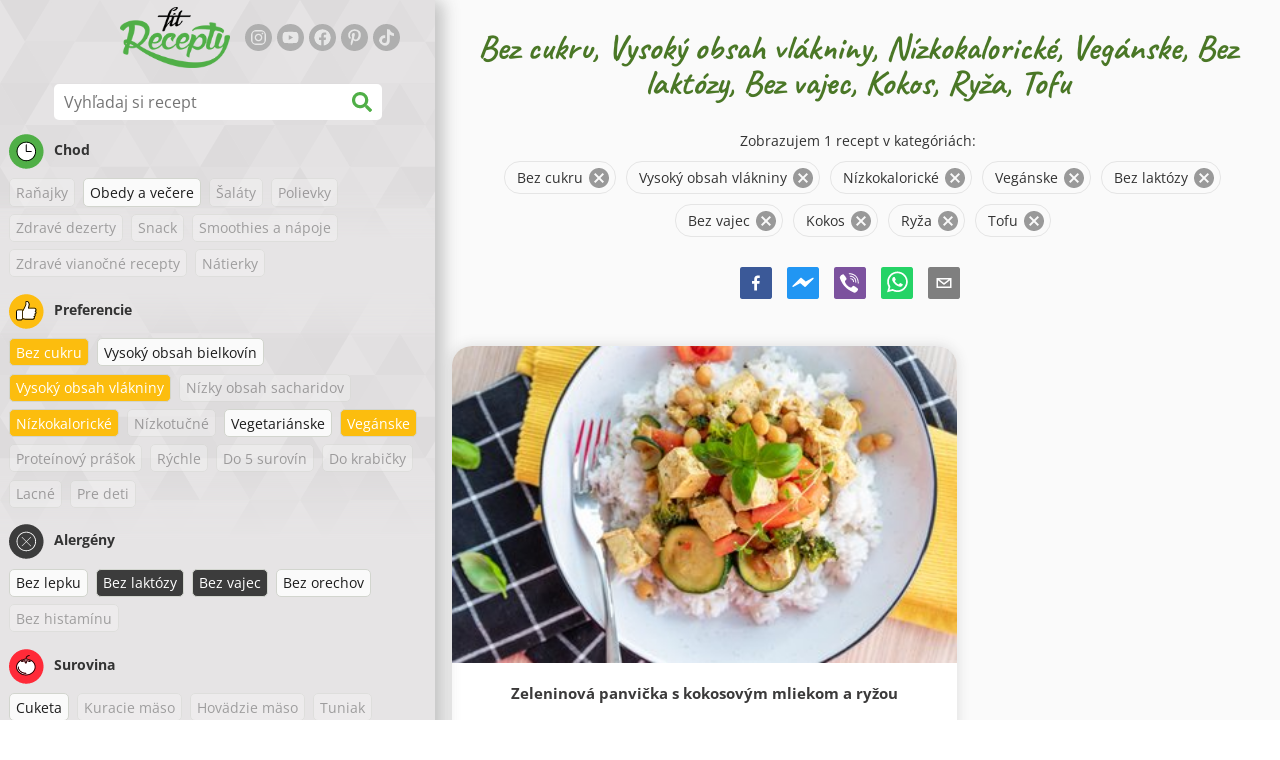

--- FILE ---
content_type: text/html; charset=utf-8
request_url: https://www.fitrecepty.sk/recepty/bez-cukru:vysoky-obsah-vlakniny:nizkokaloricke:veganske:bez-laktozy:bez-vajec:kokos:ryza:tofu
body_size: 79627
content:
<!doctype html><html lang="sk"><head><link href="/style.572735ed7f478a9ef161.css" rel="stylesheet" /><script defer="defer" src="/main.489f6c0ed7322fb8e033.js"></script><title data-rh>Bez cukru, Vysoký obsah vlákniny, Nízkokalorické, Vegánske, Bez laktózy, Bez vajec, Kokos, Ryža, Tofu | fitrecepty.sk</title><meta data-rh name="viewport" content="width=device-width, initial-scale=1, shrink-to-fit=no" /><meta data-rh name="theme-color" content="#50af47" /><meta data-rh name="mobile-web-app-capable" content="yes" /><meta data-rh name="apple-mobile-web-app-capable" content="yes" /><meta data-rh name="msapplication-starturl" content="/" /><meta data-rh name="msapplication-TileColor" content="#ffc40d" /><meta data-rh name="description" content="Vyskúšaj tie najchutnejšie jednoduché, rýchle a zdravé fit recepty. Nájdeš tu aj diétne recepty na chudnutie. Fit recepty zvládne naozaj každý." /><meta data-rh property="og:image" content="https://www.fitrecepty.sk/static/logo/sk.png" /><meta data-rh property="og:title" content="Bez cukru, Vysoký obsah vlákniny, Nízkokalorické, Vegánske, Bez laktózy, Bez vajec, Kokos, Ryža, Tofu" /><link data-rh rel="manifest" href="/manifest.json" /><link data-rh rel="apple-touch-icon" sizes="180x180" href="/apple-touch-icon.png" /><link data-rh rel="icon" type="image/png" sizes="32x32" href="/favicon-32x32.png" /><link data-rh rel="mask-icon" href="/safari-pinned-tab.svg" color="#50af47" /><link data-rh rel="alternate" type="application/rss+xml" title="fitrecepty.sk RSS" href="https://www.fitrecepty.sk/static/rss/sk.xml" /><link data-rh rel="canonical" href="https://www.fitrecepty.sk/recepty/bez-cukru:vysoky-obsah-vlakniny:nizkokaloricke:veganske:bez-laktozy:bez-vajec:kokos:ryza:tofu" /><script data-rh async src="https://pagead2.googlesyndication.com/pagead/js/adsbygoogle.js?client=ca-pub-2267866433528318" crossOrigin="anonymous"></script><script data-rh type="application/ld+json">{"@context":"http://schema.org/","@type":"ItemList","name":"Bez cukru, Vysoký obsah vlákniny, Nízkokalorické, Vegánske, Bez laktózy, Bez vajec, Kokos, Ryža, Tofu","itemListElement":[{"@type":"ListItem","position":1,"url":"https://www.fitrecepty.sk/recept/zeleninova-panvicka-s-kokosovym-mliekom-a-ryzou"}]}</script></head><body><div id="root"><noscript>Pre používanie tejto stránky potrebujete mať zapnutý JavaScript vo svojom prehliadači.</noscript><div class="mainContainer"><div class="mainLeft"><div data-test="swipeable" class="mainLeftGradient"><div class="phoneFilterTopFlex hideOnBigScreen"><svg stroke="currentColor" fill="currentColor" stroke-width="0" viewBox="0 0 512 512" alt="close" data-test="acceptFilter__goBack" height="1em" width="1em" xmlns="http://www.w3.org/2000/svg" class="backIcon"><path d="M256 504C119 504 8 393 8 256S119 8 256 8s248 111 248 248-111 248-248 248zm28.9-143.6L209.4 288H392c13.3 0 24-10.7 24-24v-16c0-13.3-10.7-24-24-24H209.4l75.5-72.4c9.7-9.3 9.9-24.8.4-34.3l-11-10.9c-9.4-9.4-24.6-9.4-33.9 0L107.7 239c-9.4 9.4-9.4 24.6 0 33.9l132.7 132.7c9.4 9.4 24.6 9.4 33.9 0l11-10.9c9.5-9.5 9.3-25-.4-34.3z"></path></svg><div class="acceptFilter">Nájdených receptov: <span data-test="numRecipesFound">1</span> <svg stroke="currentColor" fill="currentColor" stroke-width="0" viewBox="0 0 512 512" alt="OK" data-test="acceptFilter__accept" height="1em" width="1em" xmlns="http://www.w3.org/2000/svg"><path d="M504 256c0 136.967-111.033 248-248 248S8 392.967 8 256 119.033 8 256 8s248 111.033 248 248zM227.314 387.314l184-184c6.248-6.248 6.248-16.379 0-22.627l-22.627-22.627c-6.248-6.249-16.379-6.249-22.628 0L216 308.118l-70.059-70.059c-6.248-6.248-16.379-6.248-22.628 0l-22.627 22.627c-6.248 6.248-6.248 16.379 0 22.627l104 104c6.249 6.249 16.379 6.249 22.628.001z"></path></svg></div></div><header class="hideOnSmallScreen"><div class="headerFlexContainer"><div class="headerIcons"><svg stroke="currentColor" fill="currentColor" stroke-width="0" viewBox="0 0 24 24" aria-label="Filter" data-test="TopHeader__menuIcon" height="1em" width="1em" xmlns="http://www.w3.org/2000/svg" class="menuIcon hideOnBigScreen"><path fill="none" d="M0 0h24v24H0z"></path><path d="M10 18h4v-2h-4v2zM3 6v2h18V6H3zm3 7h12v-2H6v2z"></path></svg></div><div class="logoContainer"><a data-test="topLogoAnchor" href="/"><img src="https://www.fitrecepty.sk/static/logo/sk.png" alt="Fit Recepty" /></a></div><div class="headerRight"><div class="hideOnSmallScreen"><div class="followUs"><div class="followUsText">Sleduj ma</div><a href="https://instagram.com/fitrecepty" target="_blank" rel="noopener noreferrer" title="instagram"><svg stroke="currentColor" fill="currentColor" stroke-width="0" viewBox="0 0 448 512" alt="instagram" height="1em" width="1em" xmlns="http://www.w3.org/2000/svg"><path d="M224.1 141c-63.6 0-114.9 51.3-114.9 114.9s51.3 114.9 114.9 114.9S339 319.5 339 255.9 287.7 141 224.1 141zm0 189.6c-41.1 0-74.7-33.5-74.7-74.7s33.5-74.7 74.7-74.7 74.7 33.5 74.7 74.7-33.6 74.7-74.7 74.7zm146.4-194.3c0 14.9-12 26.8-26.8 26.8-14.9 0-26.8-12-26.8-26.8s12-26.8 26.8-26.8 26.8 12 26.8 26.8zm76.1 27.2c-1.7-35.9-9.9-67.7-36.2-93.9-26.2-26.2-58-34.4-93.9-36.2-37-2.1-147.9-2.1-184.9 0-35.8 1.7-67.6 9.9-93.9 36.1s-34.4 58-36.2 93.9c-2.1 37-2.1 147.9 0 184.9 1.7 35.9 9.9 67.7 36.2 93.9s58 34.4 93.9 36.2c37 2.1 147.9 2.1 184.9 0 35.9-1.7 67.7-9.9 93.9-36.2 26.2-26.2 34.4-58 36.2-93.9 2.1-37 2.1-147.8 0-184.8zM398.8 388c-7.8 19.6-22.9 34.7-42.6 42.6-29.5 11.7-99.5 9-132.1 9s-102.7 2.6-132.1-9c-19.6-7.8-34.7-22.9-42.6-42.6-11.7-29.5-9-99.5-9-132.1s-2.6-102.7 9-132.1c7.8-19.6 22.9-34.7 42.6-42.6 29.5-11.7 99.5-9 132.1-9s102.7-2.6 132.1 9c19.6 7.8 34.7 22.9 42.6 42.6 11.7 29.5 9 99.5 9 132.1s2.7 102.7-9 132.1z"></path></svg></a><a href="https://www.youtube.com/channel/UCM41u8V7IUIrPV4M9oUvnhg" target="_blank" rel="noopener noreferrer" title="youtube"><svg stroke="currentColor" fill="currentColor" stroke-width="0" viewBox="0 0 576 512" alt="youtube" height="1em" width="1em" xmlns="http://www.w3.org/2000/svg"><path d="M549.655 124.083c-6.281-23.65-24.787-42.276-48.284-48.597C458.781 64 288 64 288 64S117.22 64 74.629 75.486c-23.497 6.322-42.003 24.947-48.284 48.597-11.412 42.867-11.412 132.305-11.412 132.305s0 89.438 11.412 132.305c6.281 23.65 24.787 41.5 48.284 47.821C117.22 448 288 448 288 448s170.78 0 213.371-11.486c23.497-6.321 42.003-24.171 48.284-47.821 11.412-42.867 11.412-132.305 11.412-132.305s0-89.438-11.412-132.305zm-317.51 213.508V175.185l142.739 81.205-142.739 81.201z"></path></svg></a><a href="https://www.facebook.com/pages/Fit-Recepty/1384960315108037" target="_blank" rel="noopener noreferrer" title="facebook"><svg stroke="currentColor" fill="currentColor" stroke-width="0" viewBox="0 0 512 512" alt="facebook" height="1em" width="1em" xmlns="http://www.w3.org/2000/svg"><path d="M504 256C504 119 393 8 256 8S8 119 8 256c0 123.78 90.69 226.38 209.25 245V327.69h-63V256h63v-54.64c0-62.15 37-96.48 93.67-96.48 27.14 0 55.52 4.84 55.52 4.84v61h-31.28c-30.8 0-40.41 19.12-40.41 38.73V256h68.78l-11 71.69h-57.78V501C413.31 482.38 504 379.78 504 256z"></path></svg></a><a href="https://www.pinterest.com/fitrecepty" target="_blank" rel="noopener noreferrer" title="pinterest"><svg stroke="currentColor" fill="currentColor" stroke-width="0" viewBox="0 0 384 512" alt="pinterest" height="1em" width="1em" xmlns="http://www.w3.org/2000/svg"><path d="M204 6.5C101.4 6.5 0 74.9 0 185.6 0 256 39.6 296 63.6 296c9.9 0 15.6-27.6 15.6-35.4 0-9.3-23.7-29.1-23.7-67.8 0-80.4 61.2-137.4 140.4-137.4 68.1 0 118.5 38.7 118.5 109.8 0 53.1-21.3 152.7-90.3 152.7-24.9 0-46.2-18-46.2-43.8 0-37.8 26.4-74.4 26.4-113.4 0-66.2-93.9-54.2-93.9 25.8 0 16.8 2.1 35.4 9.6 50.7-13.8 59.4-42 147.9-42 209.1 0 18.9 2.7 37.5 4.5 56.4 3.4 3.8 1.7 3.4 6.9 1.5 50.4-69 48.6-82.5 71.4-172.8 12.3 23.4 44.1 36 69.3 36 106.2 0 153.9-103.5 153.9-196.8C384 71.3 298.2 6.5 204 6.5z"></path></svg></a><a href="https://www.tiktok.com/@fitrecepty.sk" target="_blank" rel="noopener noreferrer" title="tiktok"><svg stroke="currentColor" fill="currentColor" stroke-width="0" viewBox="0 0 448 512" alt="tiktok" height="1em" width="1em" xmlns="http://www.w3.org/2000/svg"><path d="M448,209.91a210.06,210.06,0,0,1-122.77-39.25V349.38A162.55,162.55,0,1,1,185,188.31V278.2a74.62,74.62,0,1,0,52.23,71.18V0l88,0a121.18,121.18,0,0,0,1.86,22.17h0A122.18,122.18,0,0,0,381,102.39a121.43,121.43,0,0,0,67,20.14Z"></path></svg></a></div></div><div class="hideOnBigScreen"><a href="https://go.fitcipes.com/vsetky_knihy_sk?utm_source=web_SK&amp;utm_medium=mainpagebutton" target="_blank" rel="noopener" class="buyBookButton">DO ESHOPU <svg stroke="currentColor" fill="currentColor" stroke-width="0" viewBox="0 0 24 24" style="font-size: 1.2em; margin-left: 0.2em;" height="1em" width="1em" xmlns="http://www.w3.org/2000/svg"><path fill="none" d="M0 0h24v24H0V0z"></path><path d="M15.55 13c.75 0 1.41-.41 1.75-1.03l3.58-6.49A.996.996 0 0020.01 4H5.21l-.94-2H1v2h2l3.6 7.59-1.35 2.44C4.52 15.37 5.48 17 7 17h12v-2H7l1.1-2h7.45zM6.16 6h12.15l-2.76 5H8.53L6.16 6zM7 18c-1.1 0-1.99.9-1.99 2S5.9 22 7 22s2-.9 2-2-.9-2-2-2zm10 0c-1.1 0-1.99.9-1.99 2s.89 2 1.99 2 2-.9 2-2-.9-2-2-2z"></path></svg></a></div></div></div></header><div class="SearchBar"><div class="SearchBar__inputWithIcon"><input type="text" value placeholder="Vyhľadaj si recept" aria-label="Vyhľadaj si recept" data-test="SearchBar__input" /><svg stroke="currentColor" fill="currentColor" stroke-width="0" viewBox="0 0 512 512" height="1em" width="1em" xmlns="http://www.w3.org/2000/svg"><path d="M505 442.7L405.3 343c-4.5-4.5-10.6-7-17-7H372c27.6-35.3 44-79.7 44-128C416 93.1 322.9 0 208 0S0 93.1 0 208s93.1 208 208 208c48.3 0 92.7-16.4 128-44v16.3c0 6.4 2.5 12.5 7 17l99.7 99.7c9.4 9.4 24.6 9.4 33.9 0l28.3-28.3c9.4-9.4 9.4-24.6.1-34zM208 336c-70.7 0-128-57.2-128-128 0-70.7 57.2-128 128-128 70.7 0 128 57.2 128 128 0 70.7-57.2 128-128 128z"></path></svg></div></div><div data-test="tagFilter" class="tagFilter"><div data-test="tagFilterGroup__0" class="tagFilterGroup parentTagColor14"><div class="parentTag"><svg viewBox="0 0 41.3 40.9"><circle cx="20.4" cy="20.4" r="20.4" fill="#50af47"></circle><circle cx="20.4" cy="20.4" r="10.6" fill="#fff"></circle><path d="M20.4 31.9c-6.3 0-11.5-5.2-11.5-11.5S14.1 8.9 20.4 8.9s11.5 5.2 11.5 11.5-5.1 11.5-11.5 11.5zm0-22c-5.8 0-10.5 4.7-10.5 10.5s4.7 10.5 10.5 10.5 10.5-4.7 10.5-10.5S26.2 9.9 20.4 9.9z"></path><path d="M26.4 20.9h-6c-.3 0-.5-.2-.5-.5v-8c0-.3.2-.5.5-.5s.5.2.5.5v7.5h5.5c.3 0 .5.2.5.5s-.2.5-.5.5z"></path></svg>Chod</div><span class="tag tag--disabled">Raňajky</span><a href="/recepty/bez-cukru:vysoky-obsah-vlakniny:nizkokaloricke:veganske:obedy-a-vecere:bez-laktozy:bez-vajec:kokos:ryza:tofu" class="tag">Obedy a večere</a><span class="tag tag--disabled">Šaláty</span><span class="tag tag--disabled">Polievky</span><span class="tag tag--disabled">Zdravé dezerty</span><span class="tag tag--disabled">Snack</span><span class="tag tag--disabled">Smoothies a nápoje</span><span class="tag tag--disabled">Zdravé vianočné recepty</span><span class="tag tag--disabled">Nátierky</span></div><div data-test="tagFilterGroup__1" class="tagFilterGroup parentTagColor1"><div class="parentTag"><svg version="1.1" x="0" y="0" viewBox="0 0 41.3 40.9" xmlSpace="preserve"><style>.st1{fill:#fff}</style><circle cx="20.4" cy="20.4" r="20.4" fill="#fdbd10"></circle><path d="M30.8 20.6c-.2-.1-.3-.2-.3-.4s.1-.4.2-.4c.5-.3.8-.8.7-1.4-.1-.8-.8-1.4-1.6-1.4h-6.9c-.2 0-.3-.1-.4-.2-.1-.1-.1-.3-.1-.5 0 0 1-2.6 1-4.3 0-1.6-1.5-3-2-3-.4 0-.8.2-1 .3V12.7l-3 6.5c0 .1-.1.2-.2.2l-.7.4v8.5c.6.4 1.8.7 2.5.7h9.2c.6 0 1.2-.4 1.3-1 .1-.5 0-.9-.4-1.2-.1-.1-.2-.3-.1-.5s.2-.3.4-.3c.6-.1 1.1-.6 1.1-1.2 0-.3-.1-.7-.4-.9-.1-.1-.2-.3-.1-.5s.2-.3.4-.3c.6-.1 1.1-.6 1.1-1.2s-.3-1.1-.7-1.3zM15.4 19h-4.5c-.8 0-1.5.7-1.5 1.5v8c0 .8.7 1.5 1.5 1.5h3c.8 0 1.5-.7 1.5-1.5V19z" class="st1"></path><path d="M32.4 18.2c-.1-1.2-1.2-2.2-2.6-2.2h-6.2c.3-.9.8-2.6.8-4 0-2.2-1.9-4-3-4-1 0-1.8.6-1.8.6-.1.1-.2.2-.2.4v3.4l-2.9 6.3-.1.1v-.2c0-.3-.2-.5-.5-.5h-5c-1.4 0-2.5 1.1-2.5 2.5v8c0 1.4 1.1 2.5 2.5 2.5h3c1.1 0 2-.7 2.4-1.7.8.4 2 .7 2.7.7h9.2c1.1 0 2.1-.7 2.3-1.8.1-.5 0-1.1-.2-1.5.7-.4 1.2-1.1 1.2-2 0-.4-.1-.7-.2-1 .7-.4 1.2-1.1 1.2-2 0-.6-.2-1.2-.7-1.6.5-.6.7-1.2.6-2zM30.3 23c-.2 0-.4.2-.4.3-.1.2 0 .4.1.5.3.2.4.6.4.9 0 .6-.5 1.2-1.1 1.2-.2 0-.4.2-.4.3-.1.2 0 .4.1.5.3.3.5.7.4 1.2-.1.6-.7 1-1.3 1h-9.2c-.7 0-1.9-.3-2.5-.7v.2c0 .3-.2.5-.5.5s-.5-.2-.5-.5c0 .8-.7 1.5-1.5 1.5h-3c-.8 0-1.5-.7-1.5-1.5v-8c0-.8.7-1.5 1.5-1.5h4.5v.5c0-.3.2-.5.5-.5s.5.2.5.5v.3l.7-.4c.1-.1.2-.1.2-.2l3-6.5V9.2c.2-.1.6-.3 1-.3.6 0 2 1.4 2 3 0 1.8-1 4.3-1 4.3-.1.2 0 .3.1.5.1.1.2.2.4.2h6.9c.8 0 1.5.6 1.6 1.4.1.6-.2 1.1-.7 1.4-.2.1-.2.3-.2.4 0 .2.1.3.3.4.4.2.7.6.7 1.1.1.8-.4 1.3-1.1 1.4z"></path><path d="M16.1 19.9c-.2.1-.3.1-.5 0-.1-.1-.2-.3-.2-.4v9c0-.2.1-.4.3-.5.2-.1.4 0 .5.1l.1.1v-8.5l-.2.2z"></path><path d="M15.7 28.1c-.2.1-.3.3-.3.5 0 .3.2.5.5.5s.5-.2.5-.5v-.2c-.1 0-.1-.1-.1-.1-.2-.3-.4-.3-.6-.2zM16.1 19.9l.3-.1v-.3c0-.3-.2-.5-.5-.5s-.5.2-.5.5c0 .2.1.3.2.4.2.1.3.1.5 0z"></path></svg>Preferencie</div><a rel="nofollow" href="/recepty/vysoky-obsah-vlakniny:nizkokaloricke:veganske:bez-laktozy:bez-vajec:kokos:ryza:tofu" class="tag tag--checked">Bez cukru</a><a href="/recepty/bez-cukru:vysoky-obsah-bielkovin:vysoky-obsah-vlakniny:nizkokaloricke:veganske:bez-laktozy:bez-vajec:kokos:ryza:tofu" class="tag">Vysoký obsah bielkovín</a><a rel="nofollow" href="/recepty/bez-cukru:nizkokaloricke:veganske:bez-laktozy:bez-vajec:kokos:ryza:tofu" class="tag tag--checked">Vysoký obsah vlákniny</a><span class="tag tag--disabled">Nízky obsah sacharidov</span><a rel="nofollow" href="/recepty/bez-cukru:vysoky-obsah-vlakniny:veganske:bez-laktozy:bez-vajec:kokos:ryza:tofu" class="tag tag--checked">Nízkokalorické</a><span class="tag tag--disabled">Nízkotučné</span><a href="/recepty/bez-cukru:vysoky-obsah-vlakniny:nizkokaloricke:vegetarianske:veganske:bez-laktozy:bez-vajec:kokos:ryza:tofu" class="tag">Vegetariánske</a><a rel="nofollow" href="/recepty/bez-cukru:vysoky-obsah-vlakniny:nizkokaloricke:bez-laktozy:bez-vajec:kokos:ryza:tofu" class="tag tag--checked">Vegánske</a><span class="tag tag--disabled">Proteínový prášok</span><span class="tag tag--disabled">Rýchle</span><span class="tag tag--disabled">Do 5 surovín</span><span class="tag tag--disabled">Do krabičky</span><span class="tag tag--disabled">Lacné</span><span class="tag tag--disabled">Pre deti</span></div><div data-test="tagFilterGroup__2" class="tagFilterGroup parentTagColor29"><div class="parentTag"><svg version="1.1" x="0" y="0" viewBox="0 0 41.3 40.9" xmlSpace="preserve"><style>.st1{fill:#fff}</style><circle cx="20.4" cy="20.4" r="20.4" fill="#3c3c3c"></circle><path d="M20.4 31.9c-6.3 0-11.5-5.2-11.5-11.5S14.1 8.9 20.4 8.9s11.5 5.2 11.5 11.5-5.1 11.5-11.5 11.5zm0-22c-5.8 0-10.5 4.7-10.5 10.5s4.7 10.5 10.5 10.5 10.5-4.7 10.5-10.5S26.2 9.9 20.4 9.9z" class="st1"></path><g><path d="M25.7 26c-.1 0-.2 0-.2-.1L15.1 15.5c-.1-.1-.1-.3 0-.4.1-.1.3-.1.4 0l10.4 10.4c.1.1.1.3 0 .4 0 .1-.1.1-.2.1z" class="st1"></path><path d="M15.3 26c-.1 0-.2 0-.2-.1-.1-.1-.1-.3 0-.4l10.4-10.4c.1-.1.3-.1.4 0s.1.3 0 .4L15.5 25.9c-.1.1-.1.1-.2.1z" class="st1"></path></g></svg>Alergény</div><a href="/recepty/bez-cukru:vysoky-obsah-vlakniny:nizkokaloricke:veganske:bez-lepku:bez-laktozy:bez-vajec:kokos:ryza:tofu" class="tag">Bez lepku</a><a rel="nofollow" href="/recepty/bez-cukru:vysoky-obsah-vlakniny:nizkokaloricke:veganske:bez-vajec:kokos:ryza:tofu" class="tag tag--checked">Bez laktózy</a><a rel="nofollow" href="/recepty/bez-cukru:vysoky-obsah-vlakniny:nizkokaloricke:veganske:bez-laktozy:kokos:ryza:tofu" class="tag tag--checked">Bez vajec</a><a href="/recepty/bez-cukru:vysoky-obsah-vlakniny:nizkokaloricke:veganske:bez-laktozy:bez-vajec:bez-orechov:kokos:ryza:tofu" class="tag">Bez orechov</a><span class="tag tag--disabled">Bez histamínu</span></div><div data-test="tagFilterGroup__3" class="tagFilterGroup parentTagColor8"><div class="parentTag"><svg version="1.1" x="0" y="0" viewBox="0 0 41.3 40.9" xmlSpace="preserve"><style>.st1{fill:#fff}</style><circle cx="20.4" cy="20.4" r="20.4" fill="#ff2a38"></circle><path d="M25.3 14.9c-.4.4-1 .2-2.1-.2-.6-.2-1.2-.5-1.8-.6-.1 1-.3 2.9-1.5 2.9-1.1 0-1.4-1.9-1.5-2.9-.6.1-1.2.4-1.8.6-1 .4-1.7.6-2.1.2-.1-.1-.3-.4-.1-.9.1-.2.2-.4.4-.6-2.3 1-5.4 3.8-5.4 7.6 0 4.8 4.9 9 10.5 9s10.5-4.2 10.5-9c0-3.8-2.8-6.7-5.4-7.7.1.2.2.4.3.5.3.6.1 1 0 1.1zM19.9 29c-5.1 0-9.5-3.7-9.5-8 0-.3.2-.5.5-.5s.5.2.5.5c0 3.7 4 7 8.5 7 .3 0 .5.2.5.5s-.2.5-.5.5z" class="st1"></path><path d="M23.1 12.9c-.7-.5-1.8-.8-3.1-.8-2.1 0-3.6 1.2-4.2 1.9.2-.1.4-.1.6-.2.9-.3 1.8-.7 2.6-.7.3 0 .5.2.5.5 0 1.2.3 2.4.5 2.5.2-.1.5-1.3.5-2.5 0-.3.2-.5.5-.5.8 0 1.8.4 2.6.7.2.1.5.2.7.3-.2-.3-.5-.6-1-1l-.2-.2z" class="st1"></path><path d="M23.7 12.1c.6.4 1.1.9 1.4 1.3 2.6.9 5.4 3.9 5.4 7.7 0 4.8-4.9 9-10.5 9S9.4 25.8 9.4 21c0-3.8 3.1-6.6 5.4-7.6.3-.5.9-1 1.6-1.4-2.7 0-8 3.8-8 9 0 5.4 5.3 10 11.5 10s11.5-4.6 11.5-10c0-5.1-4.5-8.8-7.7-8.9z"></path><path d="M23.3 13c-.1 0-.1-.1-.2-.1 0 0 .1.1.2.1zM19.9 28c-4.5 0-8.5-3.3-8.5-7 0-.3-.2-.5-.5-.5s-.5.2-.5.5c0 4.3 4.4 8 9.5 8 .3 0 .5-.2.5-.5s-.2-.5-.5-.5z"></path><path d="M16.9 12.5c0 .3-.2.5-.5.5-.4 0-1 .1-1.6.4-.2.2-.3.4-.4.6-.2.5 0 .7.1.9.4.4 1 .2 2.1-.2.6-.2 1.2-.5 1.8-.6.1 1 .3 2.9 1.5 2.9 1.1 0 1.4-1.9 1.5-2.9.6.1 1.2.4 1.8.6 1 .4 1.7.6 2.1.2.1-.1.3-.4.1-1-.1-.2-.2-.3-.3-.5-.6-.2-1.1-.3-1.6-.3h-.2c.5.3.8.7 1 1-.2-.1-.5-.2-.7-.3-.9-.3-1.8-.7-2.6-.7-.3 0-.5.2-.5.5 0 1.2-.3 2.4-.5 2.5-.2-.1-.5-1.3-.5-2.5 0-.3-.2-.5-.5-.5-.8 0-1.8.4-2.6.7-.2.1-.4.1-.6.2.6-.7 2.2-1.9 4.2-1.9-.3 0-.5-.2-.5-.5v-.5c-1.2.1-2.2.5-3 1 .2-.1.4.2.4.4z"></path><path d="M19.9 12c1.4 0 2.4.4 3.1.8-.1-.1-.1-.2-.1-.3 0-.3.2-.5.5-.5h.2c-.8-.5-1.9-.9-3.2-1v.5c0 .3-.2.5-.5.5z"></path><path d="M22.9 12.5c0 .1.1.2.1.3.1 0 .1.1.2.1h.2c.5 0 1.1.1 1.6.3-.3-.4-.8-.9-1.4-1.3h-.2c-.2.1-.5.4-.5.6zM14.8 13.4c.6-.3 1.2-.4 1.6-.4.3 0 .5-.2.5-.5s-.2-.5-.5-.5c-.7.5-1.2 1-1.6 1.4zM20.5 11.1c.2-1.8 1.9-3 3.5-3 .3 0 .5-.2.5-.5s-.3-.6-.6-.6c-2 0-4.2 1.6-4.5 4h.5c.2 0 .4.1.6.1z"></path><path d="M19.9 12c.3 0 .5-.2.5-.5V11h-1v.5c0 .3.3.5.5.5z"></path></svg>Surovina</div><a href="/recepty/bez-cukru:vysoky-obsah-vlakniny:nizkokaloricke:veganske:bez-laktozy:bez-vajec:cuketa:kokos:ryza:tofu" class="tag">Cuketa</a><span class="tag tag--disabled">Kuracie mäso</span><span class="tag tag--disabled">Hovädzie mäso</span><span class="tag tag--disabled">Tuniak</span><span class="tag tag--disabled">Arašidové maslo</span><span class="tag tag--disabled">Avokádo</span><span class="tag tag--disabled">Chia semienka</span><a rel="nofollow" href="/recepty/bez-cukru:vysoky-obsah-vlakniny:nizkokaloricke:veganske:bez-laktozy:bez-vajec:ryza:tofu" class="tag tag--checked">Kokos</a><span class="tag tag--disabled">Ovsené vločky</span><span class="tag tag--disabled">Sladké zemiaky</span><span class="tag tag--disabled">Tekvica</span><a rel="nofollow" href="/recepty/bez-cukru:vysoky-obsah-vlakniny:nizkokaloricke:veganske:bez-laktozy:bez-vajec:kokos:tofu" class="tag tag--checked">Ryža</a><span class="tag tag--disabled">Quinoa</span><span class="tag tag--disabled">Losos</span><a rel="nofollow" href="/recepty/bez-cukru:vysoky-obsah-vlakniny:nizkokaloricke:veganske:bez-laktozy:bez-vajec:kokos:ryza" class="tag tag--checked">Tofu</a><span class="tag tag--disabled">Kuskus</span><span class="tag tag--disabled">Vajcia</span><a href="/recepty/bez-cukru:vysoky-obsah-vlakniny:nizkokaloricke:veganske:bez-laktozy:bez-vajec:kokos:ryza:tofu:zelenina" class="tag">Zelenina</a><span class="tag tag--disabled">Cestoviny</span><span class="tag tag--disabled">Strukoviny</span><span class="tag tag--disabled">Tvaroh</span><span class="tag tag--disabled">Brokolica</span><span class="tag tag--disabled">Banán</span><span class="tag tag--disabled">Špenát</span></div></div></div></div><div class="mainRight"><header class="hideOnBigScreen"><div class="headerFlexContainer"><div class="headerIcons"><svg stroke="currentColor" fill="currentColor" stroke-width="0" viewBox="0 0 24 24" aria-label="Filter" data-test="TopHeader__menuIcon" height="1em" width="1em" xmlns="http://www.w3.org/2000/svg" class="menuIcon hideOnBigScreen"><path fill="none" d="M0 0h24v24H0z"></path><path d="M10 18h4v-2h-4v2zM3 6v2h18V6H3zm3 7h12v-2H6v2z"></path></svg></div><div class="logoContainer"><a data-test="topLogoAnchor" href="/"><img src="https://www.fitrecepty.sk/static/logo/sk.png" alt="Fit Recepty" /></a></div><div class="headerRight"><div class="hideOnSmallScreen"><div class="followUs"><div class="followUsText">Sleduj ma</div><a href="https://instagram.com/fitrecepty" target="_blank" rel="noopener noreferrer" title="instagram"><svg stroke="currentColor" fill="currentColor" stroke-width="0" viewBox="0 0 448 512" alt="instagram" height="1em" width="1em" xmlns="http://www.w3.org/2000/svg"><path d="M224.1 141c-63.6 0-114.9 51.3-114.9 114.9s51.3 114.9 114.9 114.9S339 319.5 339 255.9 287.7 141 224.1 141zm0 189.6c-41.1 0-74.7-33.5-74.7-74.7s33.5-74.7 74.7-74.7 74.7 33.5 74.7 74.7-33.6 74.7-74.7 74.7zm146.4-194.3c0 14.9-12 26.8-26.8 26.8-14.9 0-26.8-12-26.8-26.8s12-26.8 26.8-26.8 26.8 12 26.8 26.8zm76.1 27.2c-1.7-35.9-9.9-67.7-36.2-93.9-26.2-26.2-58-34.4-93.9-36.2-37-2.1-147.9-2.1-184.9 0-35.8 1.7-67.6 9.9-93.9 36.1s-34.4 58-36.2 93.9c-2.1 37-2.1 147.9 0 184.9 1.7 35.9 9.9 67.7 36.2 93.9s58 34.4 93.9 36.2c37 2.1 147.9 2.1 184.9 0 35.9-1.7 67.7-9.9 93.9-36.2 26.2-26.2 34.4-58 36.2-93.9 2.1-37 2.1-147.8 0-184.8zM398.8 388c-7.8 19.6-22.9 34.7-42.6 42.6-29.5 11.7-99.5 9-132.1 9s-102.7 2.6-132.1-9c-19.6-7.8-34.7-22.9-42.6-42.6-11.7-29.5-9-99.5-9-132.1s-2.6-102.7 9-132.1c7.8-19.6 22.9-34.7 42.6-42.6 29.5-11.7 99.5-9 132.1-9s102.7-2.6 132.1 9c19.6 7.8 34.7 22.9 42.6 42.6 11.7 29.5 9 99.5 9 132.1s2.7 102.7-9 132.1z"></path></svg></a><a href="https://www.youtube.com/channel/UCM41u8V7IUIrPV4M9oUvnhg" target="_blank" rel="noopener noreferrer" title="youtube"><svg stroke="currentColor" fill="currentColor" stroke-width="0" viewBox="0 0 576 512" alt="youtube" height="1em" width="1em" xmlns="http://www.w3.org/2000/svg"><path d="M549.655 124.083c-6.281-23.65-24.787-42.276-48.284-48.597C458.781 64 288 64 288 64S117.22 64 74.629 75.486c-23.497 6.322-42.003 24.947-48.284 48.597-11.412 42.867-11.412 132.305-11.412 132.305s0 89.438 11.412 132.305c6.281 23.65 24.787 41.5 48.284 47.821C117.22 448 288 448 288 448s170.78 0 213.371-11.486c23.497-6.321 42.003-24.171 48.284-47.821 11.412-42.867 11.412-132.305 11.412-132.305s0-89.438-11.412-132.305zm-317.51 213.508V175.185l142.739 81.205-142.739 81.201z"></path></svg></a><a href="https://www.facebook.com/pages/Fit-Recepty/1384960315108037" target="_blank" rel="noopener noreferrer" title="facebook"><svg stroke="currentColor" fill="currentColor" stroke-width="0" viewBox="0 0 512 512" alt="facebook" height="1em" width="1em" xmlns="http://www.w3.org/2000/svg"><path d="M504 256C504 119 393 8 256 8S8 119 8 256c0 123.78 90.69 226.38 209.25 245V327.69h-63V256h63v-54.64c0-62.15 37-96.48 93.67-96.48 27.14 0 55.52 4.84 55.52 4.84v61h-31.28c-30.8 0-40.41 19.12-40.41 38.73V256h68.78l-11 71.69h-57.78V501C413.31 482.38 504 379.78 504 256z"></path></svg></a><a href="https://www.pinterest.com/fitrecepty" target="_blank" rel="noopener noreferrer" title="pinterest"><svg stroke="currentColor" fill="currentColor" stroke-width="0" viewBox="0 0 384 512" alt="pinterest" height="1em" width="1em" xmlns="http://www.w3.org/2000/svg"><path d="M204 6.5C101.4 6.5 0 74.9 0 185.6 0 256 39.6 296 63.6 296c9.9 0 15.6-27.6 15.6-35.4 0-9.3-23.7-29.1-23.7-67.8 0-80.4 61.2-137.4 140.4-137.4 68.1 0 118.5 38.7 118.5 109.8 0 53.1-21.3 152.7-90.3 152.7-24.9 0-46.2-18-46.2-43.8 0-37.8 26.4-74.4 26.4-113.4 0-66.2-93.9-54.2-93.9 25.8 0 16.8 2.1 35.4 9.6 50.7-13.8 59.4-42 147.9-42 209.1 0 18.9 2.7 37.5 4.5 56.4 3.4 3.8 1.7 3.4 6.9 1.5 50.4-69 48.6-82.5 71.4-172.8 12.3 23.4 44.1 36 69.3 36 106.2 0 153.9-103.5 153.9-196.8C384 71.3 298.2 6.5 204 6.5z"></path></svg></a><a href="https://www.tiktok.com/@fitrecepty.sk" target="_blank" rel="noopener noreferrer" title="tiktok"><svg stroke="currentColor" fill="currentColor" stroke-width="0" viewBox="0 0 448 512" alt="tiktok" height="1em" width="1em" xmlns="http://www.w3.org/2000/svg"><path d="M448,209.91a210.06,210.06,0,0,1-122.77-39.25V349.38A162.55,162.55,0,1,1,185,188.31V278.2a74.62,74.62,0,1,0,52.23,71.18V0l88,0a121.18,121.18,0,0,0,1.86,22.17h0A122.18,122.18,0,0,0,381,102.39a121.43,121.43,0,0,0,67,20.14Z"></path></svg></a></div></div><div class="hideOnBigScreen"><a href="https://go.fitcipes.com/vsetky_knihy_sk?utm_source=web_SK&amp;utm_medium=mainpagebutton" target="_blank" rel="noopener" class="buyBookButton">DO ESHOPU <svg stroke="currentColor" fill="currentColor" stroke-width="0" viewBox="0 0 24 24" style="font-size: 1.2em; margin-left: 0.2em;" height="1em" width="1em" xmlns="http://www.w3.org/2000/svg"><path fill="none" d="M0 0h24v24H0V0z"></path><path d="M15.55 13c.75 0 1.41-.41 1.75-1.03l3.58-6.49A.996.996 0 0020.01 4H5.21l-.94-2H1v2h2l3.6 7.59-1.35 2.44C4.52 15.37 5.48 17 7 17h12v-2H7l1.1-2h7.45zM6.16 6h12.15l-2.76 5H8.53L6.16 6zM7 18c-1.1 0-1.99.9-1.99 2S5.9 22 7 22s2-.9 2-2-.9-2-2-2zm10 0c-1.1 0-1.99.9-1.99 2s.89 2 1.99 2 2-.9 2-2-.9-2-2-2z"></path></svg></a></div></div></div></header><div class="paddingForTheFooter"><h1 class="mainTitle">Bez cukru, Vysoký obsah vlákniny, Nízkokalorické, Vegánske, Bez laktózy, Bez vajec, Kokos, Ryža, Tofu</h1><div class="ResetFilter "><div data-test="resetFilter__text" class="resetFilter__text">Zobrazujem 1 recept v kategóriách:<div><div data-test="chip" class="chip"><div class="chip__content">Bez cukru</div><button type="button" data-test="chip__close" class="chip__close"><svg focusable="false" viewBox="0 0 24 24" aria-hidden="true"><path d="M12 2C6.47 2 2 6.47 2 12s4.47 10 10 10 10-4.47 10-10S17.53 2 12 2zm5 13.59L15.59 17 12 13.41 8.41 17 7 15.59 10.59 12 7 8.41 8.41 7 12 10.59 15.59 7 17 8.41 13.41 12 17 15.59z"></path></svg></button></div><div data-test="chip" class="chip"><div class="chip__content">Vysoký obsah vlákniny</div><button type="button" data-test="chip__close" class="chip__close"><svg focusable="false" viewBox="0 0 24 24" aria-hidden="true"><path d="M12 2C6.47 2 2 6.47 2 12s4.47 10 10 10 10-4.47 10-10S17.53 2 12 2zm5 13.59L15.59 17 12 13.41 8.41 17 7 15.59 10.59 12 7 8.41 8.41 7 12 10.59 15.59 7 17 8.41 13.41 12 17 15.59z"></path></svg></button></div><div data-test="chip" class="chip"><div class="chip__content">Nízkokalorické</div><button type="button" data-test="chip__close" class="chip__close"><svg focusable="false" viewBox="0 0 24 24" aria-hidden="true"><path d="M12 2C6.47 2 2 6.47 2 12s4.47 10 10 10 10-4.47 10-10S17.53 2 12 2zm5 13.59L15.59 17 12 13.41 8.41 17 7 15.59 10.59 12 7 8.41 8.41 7 12 10.59 15.59 7 17 8.41 13.41 12 17 15.59z"></path></svg></button></div><div data-test="chip" class="chip"><div class="chip__content">Vegánske</div><button type="button" data-test="chip__close" class="chip__close"><svg focusable="false" viewBox="0 0 24 24" aria-hidden="true"><path d="M12 2C6.47 2 2 6.47 2 12s4.47 10 10 10 10-4.47 10-10S17.53 2 12 2zm5 13.59L15.59 17 12 13.41 8.41 17 7 15.59 10.59 12 7 8.41 8.41 7 12 10.59 15.59 7 17 8.41 13.41 12 17 15.59z"></path></svg></button></div><div data-test="chip" class="chip"><div class="chip__content">Bez laktózy</div><button type="button" data-test="chip__close" class="chip__close"><svg focusable="false" viewBox="0 0 24 24" aria-hidden="true"><path d="M12 2C6.47 2 2 6.47 2 12s4.47 10 10 10 10-4.47 10-10S17.53 2 12 2zm5 13.59L15.59 17 12 13.41 8.41 17 7 15.59 10.59 12 7 8.41 8.41 7 12 10.59 15.59 7 17 8.41 13.41 12 17 15.59z"></path></svg></button></div><div data-test="chip" class="chip"><div class="chip__content">Bez vajec</div><button type="button" data-test="chip__close" class="chip__close"><svg focusable="false" viewBox="0 0 24 24" aria-hidden="true"><path d="M12 2C6.47 2 2 6.47 2 12s4.47 10 10 10 10-4.47 10-10S17.53 2 12 2zm5 13.59L15.59 17 12 13.41 8.41 17 7 15.59 10.59 12 7 8.41 8.41 7 12 10.59 15.59 7 17 8.41 13.41 12 17 15.59z"></path></svg></button></div><div data-test="chip" class="chip"><div class="chip__content">Kokos</div><button type="button" data-test="chip__close" class="chip__close"><svg focusable="false" viewBox="0 0 24 24" aria-hidden="true"><path d="M12 2C6.47 2 2 6.47 2 12s4.47 10 10 10 10-4.47 10-10S17.53 2 12 2zm5 13.59L15.59 17 12 13.41 8.41 17 7 15.59 10.59 12 7 8.41 8.41 7 12 10.59 15.59 7 17 8.41 13.41 12 17 15.59z"></path></svg></button></div><div data-test="chip" class="chip"><div class="chip__content">Ryža</div><button type="button" data-test="chip__close" class="chip__close"><svg focusable="false" viewBox="0 0 24 24" aria-hidden="true"><path d="M12 2C6.47 2 2 6.47 2 12s4.47 10 10 10 10-4.47 10-10S17.53 2 12 2zm5 13.59L15.59 17 12 13.41 8.41 17 7 15.59 10.59 12 7 8.41 8.41 7 12 10.59 15.59 7 17 8.41 13.41 12 17 15.59z"></path></svg></button></div><div data-test="chip" class="chip"><div class="chip__content">Tofu</div><button type="button" data-test="chip__close" class="chip__close"><svg focusable="false" viewBox="0 0 24 24" aria-hidden="true"><path d="M12 2C6.47 2 2 6.47 2 12s4.47 10 10 10 10-4.47 10-10S17.53 2 12 2zm5 13.59L15.59 17 12 13.41 8.41 17 7 15.59 10.59 12 7 8.41 8.41 7 12 10.59 15.59 7 17 8.41 13.41 12 17 15.59z"></path></svg></button></div></div></div></div><div class="SocialShare SocialShare--noText socialshare socialShare social-share social-share-buttons"><div class="SocialShare__icons"><button title="Facebook" aria-label="facebook" style="background-color: transparent; border: none; padding: 0px; font: inherit; color: inherit; cursor: pointer;" class="react-share__ShareButton"><svg viewBox="0 0 64 64" width="32" height="32"><rect width="64" height="64" rx="5" ry="5" fill="#3b5998"></rect><path d="M34.1,47V33.3h4.6l0.7-5.3h-5.3v-3.4c0-1.5,0.4-2.6,2.6-2.6l2.8,0v-4.8c-0.5-0.1-2.2-0.2-4.1-0.2 c-4.1,0-6.9,2.5-6.9,7V28H24v5.3h4.6V47H34.1z" fill="white"></path></svg></button><button title="Messenger" aria-label="facebookmessenger" style="background-color: transparent; border: none; padding: 0px; font: inherit; color: inherit; cursor: pointer;" class="react-share__ShareButton"><svg viewBox="0 0 64 64" width="32" height="32"><rect width="64" height="64" rx="5" ry="5" fill="#2196F3"></rect><path d="M 53.066406 21.871094 C 52.667969 21.339844 51.941406 21.179688 51.359375 21.496094 L 37.492188 29.058594 L 28.867188 21.660156 C 28.339844 21.207031 27.550781 21.238281 27.054688 21.730469 L 11.058594 37.726562 C 10.539062 38.25 10.542969 39.09375 11.0625 39.613281 C 11.480469 40.027344 12.121094 40.121094 12.640625 39.839844 L 26.503906 32.28125 L 35.136719 39.679688 C 35.667969 40.132812 36.457031 40.101562 36.949219 39.609375 L 52.949219 23.613281 C 53.414062 23.140625 53.464844 22.398438 53.066406 21.871094 Z M 53.066406 21.871094" fill="white"></path></svg></button><button aria-label="viber" style="background-color: transparent; border: none; padding: 0px; font: inherit; color: inherit; cursor: pointer;" class="react-share__ShareButton"><svg viewBox="0 0 64 64" width="32" height="32"><rect width="64" height="64" rx="5" ry="5" fill="#7C529E"></rect><path d="m31.0,12.3c9.0,0.2 16.4,6.2 18.0,15.2c0.2,1.5 0.3,3.0 0.4,4.6a1.0,1.0 0 0 1 -0.8,1.2l-0.1,0a1.1,1.1 0 0 1 -1.0,-1.2l0,0c-0.0,-1.2 -0.1,-2.5 -0.3,-3.8a16.1,16.1 0 0 0 -13.0,-13.5c-1.0,-0.1 -2.0,-0.2 -3.0,-0.3c-0.6,-0.0 -1.4,-0.1 -1.6,-0.8a1.1,1.1 0 0 1 0.9,-1.2l0.6,0l0.0,-0.0zm10.6,39.2a19.9,19.9 0 0 1 -2.1,-0.6c-6.9,-2.9 -13.2,-6.6 -18.3,-12.2a47.5,47.5 0 0 1 -7.0,-10.7c-0.8,-1.8 -1.6,-3.7 -2.4,-5.6c-0.6,-1.7 0.3,-3.4 1.4,-4.7a11.3,11.3 0 0 1 3.7,-2.8a2.4,2.4 0 0 1 3.0,0.7a39.0,39.0 0 0 1 4.7,6.5a3.1,3.1 0 0 1 -0.8,4.2c-0.3,0.2 -0.6,0.5 -1.0,0.8a3.3,3.3 0 0 0 -0.7,0.7a2.1,2.1 0 0 0 -0.1,1.9c1.7,4.9 4.7,8.7 9.7,10.8a5.0,5.0 0 0 0 2.5,0.6c1.5,-0.1 2.0,-1.8 3.1,-2.7a2.9,2.9 0 0 1 3.5,-0.1c1.1,0.7 2.2,1.4 3.3,2.2a37.8,37.8 0 0 1 3.1,2.4a2.4,2.4 0 0 1 0.7,3.0a10.4,10.4 0 0 1 -4.4,4.8a10.8,10.8 0 0 1 -1.9,0.6c-0.7,-0.2 0.6,-0.2 0,0l0.0,0l0,-0.0zm3.1,-21.4a4.2,4.2 0 0 1 -0.0,0.6a1.0,1.0 0 0 1 -1.9,0.1a2.7,2.7 0 0 1 -0.1,-0.8a10.9,10.9 0 0 0 -1.4,-5.5a10.2,10.2 0 0 0 -4.2,-4.0a12.3,12.3 0 0 0 -3.4,-1.0c-0.5,-0.0 -1.0,-0.1 -1.5,-0.2a0.9,0.9 0 0 1 -0.9,-1.0l0,-0.1a0.9,0.9 0 0 1 0.9,-0.9l0.1,0a14.1,14.1 0 0 1 5.9,1.5a11.9,11.9 0 0 1 6.5,9.3c0,0.1 0.0,0.3 0.0,0.5c0,0.4 0.0,0.9 0.0,1.5l0,0l0.0,0.0zm-5.6,-0.2a1.1,1.1 0 0 1 -1.2,-0.9l0,-0.1a11.3,11.3 0 0 0 -0.2,-1.4a4.0,4.0 0 0 0 -1.5,-2.3a3.9,3.9 0 0 0 -1.2,-0.5c-0.5,-0.1 -1.1,-0.1 -1.6,-0.2a1.0,1.0 0 0 1 -0.8,-1.1l0,0l0,0a1.0,1.0 0 0 1 1.1,-0.8c3.4,0.2 6.0,2.0 6.3,6.2a2.8,2.8 0 0 1 0,0.8a0.8,0.8 0 0 1 -0.8,0.7l0,0l0.0,-0.0z" fill="white"></path></svg></button><button aria-label="whatsapp" style="background-color: transparent; border: none; padding: 0px; font: inherit; color: inherit; cursor: pointer;" class="react-share__ShareButton"><svg viewBox="0 0 64 64" width="32" height="32"><rect width="64" height="64" rx="5" ry="5" fill="#25D366"></rect><path d="m42.32286,33.93287c-0.5178,-0.2589 -3.04726,-1.49644 -3.52105,-1.66732c-0.4712,-0.17346 -0.81554,-0.2589 -1.15987,0.2589c-0.34175,0.51004 -1.33075,1.66474 -1.63108,2.00648c-0.30032,0.33658 -0.60064,0.36247 -1.11327,0.12945c-0.5178,-0.2589 -2.17994,-0.80259 -4.14759,-2.56312c-1.53269,-1.37217 -2.56312,-3.05503 -2.86603,-3.57283c-0.30033,-0.5178 -0.03366,-0.80259 0.22524,-1.06149c0.23301,-0.23301 0.5178,-0.59547 0.7767,-0.90616c0.25372,-0.31068 0.33657,-0.5178 0.51262,-0.85437c0.17088,-0.36246 0.08544,-0.64725 -0.04402,-0.90615c-0.12945,-0.2589 -1.15987,-2.79613 -1.58964,-3.80584c-0.41424,-1.00971 -0.84142,-0.88027 -1.15987,-0.88027c-0.29773,-0.02588 -0.64208,-0.02588 -0.98382,-0.02588c-0.34693,0 -0.90616,0.12945 -1.37736,0.62136c-0.4712,0.5178 -1.80194,1.76053 -1.80194,4.27186c0,2.51134 1.84596,4.945 2.10227,5.30747c0.2589,0.33657 3.63497,5.51458 8.80262,7.74113c1.23237,0.5178 2.1903,0.82848 2.94111,1.08738c1.23237,0.38836 2.35599,0.33657 3.24402,0.20712c0.99159,-0.15534 3.04985,-1.24272 3.47963,-2.45956c0.44013,-1.21683 0.44013,-2.22654 0.31068,-2.45955c-0.12945,-0.23301 -0.46601,-0.36247 -0.98382,-0.59548m-9.40068,12.84407l-0.02589,0c-3.05503,0 -6.08417,-0.82849 -8.72495,-2.38189l-0.62136,-0.37023l-6.47252,1.68286l1.73463,-6.29129l-0.41424,-0.64725c-1.70875,-2.71846 -2.6149,-5.85116 -2.6149,-9.07706c0,-9.39809 7.68934,-17.06155 17.15993,-17.06155c4.58253,0 8.88029,1.78642 12.11655,5.02268c3.23625,3.21036 5.02267,7.50812 5.02267,12.06476c-0.0078,9.3981 -7.69712,17.06155 -17.14699,17.06155m14.58906,-31.58846c-3.93529,-3.80584 -9.1133,-5.95471 -14.62789,-5.95471c-11.36055,0 -20.60848,9.2065 -20.61625,20.52564c0,3.61684 0.94757,7.14565 2.75211,10.26282l-2.92557,10.63564l10.93337,-2.85309c3.0136,1.63108 6.4052,2.4958 9.85634,2.49839l0.01037,0c11.36574,0 20.61884,-9.2091 20.62403,-20.53082c0,-5.48093 -2.14111,-10.64081 -6.03239,-14.51915" fill="white"></path></svg></button><button title="Email" aria-label="email" style="background-color: transparent; border: none; padding: 0px; font: inherit; color: inherit; cursor: pointer;" class="react-share__ShareButton"><svg viewBox="0 0 64 64" width="32" height="32"><rect width="64" height="64" rx="5" ry="5" fill="#7f7f7f"></rect><path d="M17,22v20h30V22H17z M41.1,25L32,32.1L22.9,25H41.1z M20,39V26.6l12,9.3l12-9.3V39H20z" fill="white"></path></svg></button></div></div><div data-test="recipeFeed" class="recipeFeed"><a href="/recept/zeleninova-panvicka-s-kokosovym-mliekom-a-ryzou" class="recipeFeedItem"><div><div class="recipeFeedItem__imageContainer"><img src="https://www.fitrecepty.sk/static/r/656/OHF18_thumb.jpg" alt="Zeleninová panvička s kokosovým mliekom a ryžou" /></div><div class="recipeFeedItem__name">Zeleninová panvička s kokosovým mliekom a ryžou</div></div><div class="recipeFeedItem__iconsContainer"><div><img src="/Clock3.a0599c92a12b1ff76408.svg" alt="Čas prípravy" />25 minút</div><div><img src="/Meal.03fcfa74575066128795.svg" alt="Výdatnosť" />4 porcie</div><div><img src="/Calculator.addd6e313d0466a7410c.svg" alt="KCal" />407 KCal</div></div></a></div><div> </div><div class="ResetFilter ResetFilter--endOfList"><div data-test="resetFilter__text" class="resetFilter__text"><div class="hideOnSmallScreen">Koniec zoznamu. Pre viac receptov si zmeň filter na ľavej strane obrazovky.</div><div class="hideOnBigScreen">Koniec zoznamu. Pre viac receptov si zmeň filter kliknutím na ikonku filtra v ľavom hornom rohu obrazovky.<svg stroke="currentColor" fill="currentColor" stroke-width="0" viewBox="0 0 24 24" style="font-size: 1.5em; position: relative; top: 7px;" height="1em" width="1em" xmlns="http://www.w3.org/2000/svg"><path fill="none" d="M0 0h24v24H0z"></path><path d="M10 18h4v-2h-4v2zM3 6v2h18V6H3zm3 7h12v-2H6v2z"></path></svg></div></div><button type="button" class="button--yellow">Ukázať všetky recepty</button></div></div><footer class><div class="footerLogo"><a href="/"><img src="https://www.fitrecepty.sk/static/logo/sk.png" alt="Fit Recepty" /></a></div><div class="followUs"><div class="followUsText">Sleduj ma</div><a href="https://instagram.com/fitrecepty" target="_blank" rel="noopener noreferrer" title="instagram"><svg stroke="currentColor" fill="currentColor" stroke-width="0" viewBox="0 0 448 512" alt="instagram" height="1em" width="1em" xmlns="http://www.w3.org/2000/svg"><path d="M224.1 141c-63.6 0-114.9 51.3-114.9 114.9s51.3 114.9 114.9 114.9S339 319.5 339 255.9 287.7 141 224.1 141zm0 189.6c-41.1 0-74.7-33.5-74.7-74.7s33.5-74.7 74.7-74.7 74.7 33.5 74.7 74.7-33.6 74.7-74.7 74.7zm146.4-194.3c0 14.9-12 26.8-26.8 26.8-14.9 0-26.8-12-26.8-26.8s12-26.8 26.8-26.8 26.8 12 26.8 26.8zm76.1 27.2c-1.7-35.9-9.9-67.7-36.2-93.9-26.2-26.2-58-34.4-93.9-36.2-37-2.1-147.9-2.1-184.9 0-35.8 1.7-67.6 9.9-93.9 36.1s-34.4 58-36.2 93.9c-2.1 37-2.1 147.9 0 184.9 1.7 35.9 9.9 67.7 36.2 93.9s58 34.4 93.9 36.2c37 2.1 147.9 2.1 184.9 0 35.9-1.7 67.7-9.9 93.9-36.2 26.2-26.2 34.4-58 36.2-93.9 2.1-37 2.1-147.8 0-184.8zM398.8 388c-7.8 19.6-22.9 34.7-42.6 42.6-29.5 11.7-99.5 9-132.1 9s-102.7 2.6-132.1-9c-19.6-7.8-34.7-22.9-42.6-42.6-11.7-29.5-9-99.5-9-132.1s-2.6-102.7 9-132.1c7.8-19.6 22.9-34.7 42.6-42.6 29.5-11.7 99.5-9 132.1-9s102.7-2.6 132.1 9c19.6 7.8 34.7 22.9 42.6 42.6 11.7 29.5 9 99.5 9 132.1s2.7 102.7-9 132.1z"></path></svg></a><a href="https://www.youtube.com/channel/UCM41u8V7IUIrPV4M9oUvnhg" target="_blank" rel="noopener noreferrer" title="youtube"><svg stroke="currentColor" fill="currentColor" stroke-width="0" viewBox="0 0 576 512" alt="youtube" height="1em" width="1em" xmlns="http://www.w3.org/2000/svg"><path d="M549.655 124.083c-6.281-23.65-24.787-42.276-48.284-48.597C458.781 64 288 64 288 64S117.22 64 74.629 75.486c-23.497 6.322-42.003 24.947-48.284 48.597-11.412 42.867-11.412 132.305-11.412 132.305s0 89.438 11.412 132.305c6.281 23.65 24.787 41.5 48.284 47.821C117.22 448 288 448 288 448s170.78 0 213.371-11.486c23.497-6.321 42.003-24.171 48.284-47.821 11.412-42.867 11.412-132.305 11.412-132.305s0-89.438-11.412-132.305zm-317.51 213.508V175.185l142.739 81.205-142.739 81.201z"></path></svg></a><a href="https://www.facebook.com/pages/Fit-Recepty/1384960315108037" target="_blank" rel="noopener noreferrer" title="facebook"><svg stroke="currentColor" fill="currentColor" stroke-width="0" viewBox="0 0 512 512" alt="facebook" height="1em" width="1em" xmlns="http://www.w3.org/2000/svg"><path d="M504 256C504 119 393 8 256 8S8 119 8 256c0 123.78 90.69 226.38 209.25 245V327.69h-63V256h63v-54.64c0-62.15 37-96.48 93.67-96.48 27.14 0 55.52 4.84 55.52 4.84v61h-31.28c-30.8 0-40.41 19.12-40.41 38.73V256h68.78l-11 71.69h-57.78V501C413.31 482.38 504 379.78 504 256z"></path></svg></a><a href="https://www.pinterest.com/fitrecepty" target="_blank" rel="noopener noreferrer" title="pinterest"><svg stroke="currentColor" fill="currentColor" stroke-width="0" viewBox="0 0 384 512" alt="pinterest" height="1em" width="1em" xmlns="http://www.w3.org/2000/svg"><path d="M204 6.5C101.4 6.5 0 74.9 0 185.6 0 256 39.6 296 63.6 296c9.9 0 15.6-27.6 15.6-35.4 0-9.3-23.7-29.1-23.7-67.8 0-80.4 61.2-137.4 140.4-137.4 68.1 0 118.5 38.7 118.5 109.8 0 53.1-21.3 152.7-90.3 152.7-24.9 0-46.2-18-46.2-43.8 0-37.8 26.4-74.4 26.4-113.4 0-66.2-93.9-54.2-93.9 25.8 0 16.8 2.1 35.4 9.6 50.7-13.8 59.4-42 147.9-42 209.1 0 18.9 2.7 37.5 4.5 56.4 3.4 3.8 1.7 3.4 6.9 1.5 50.4-69 48.6-82.5 71.4-172.8 12.3 23.4 44.1 36 69.3 36 106.2 0 153.9-103.5 153.9-196.8C384 71.3 298.2 6.5 204 6.5z"></path></svg></a><a href="https://www.tiktok.com/@fitrecepty.sk" target="_blank" rel="noopener noreferrer" title="tiktok"><svg stroke="currentColor" fill="currentColor" stroke-width="0" viewBox="0 0 448 512" alt="tiktok" height="1em" width="1em" xmlns="http://www.w3.org/2000/svg"><path d="M448,209.91a210.06,210.06,0,0,1-122.77-39.25V349.38A162.55,162.55,0,1,1,185,188.31V278.2a74.62,74.62,0,1,0,52.23,71.18V0l88,0a121.18,121.18,0,0,0,1.86,22.17h0A122.18,122.18,0,0,0,381,102.39a121.43,121.43,0,0,0,67,20.14Z"></path></svg></a><a href="https://www.fitrecepty.sk/static/rss/sk.xml" target="_blank" rel="noopener noreferrer" title="RSS"><svg stroke="currentColor" fill="currentColor" stroke-width="0" viewBox="0 0 448 512" alt="RSS" height="1em" width="1em" xmlns="http://www.w3.org/2000/svg"><path d="M128.081 415.959c0 35.369-28.672 64.041-64.041 64.041S0 451.328 0 415.959s28.672-64.041 64.041-64.041 64.04 28.673 64.04 64.041zm175.66 47.25c-8.354-154.6-132.185-278.587-286.95-286.95C7.656 175.765 0 183.105 0 192.253v48.069c0 8.415 6.49 15.472 14.887 16.018 111.832 7.284 201.473 96.702 208.772 208.772.547 8.397 7.604 14.887 16.018 14.887h48.069c9.149.001 16.489-7.655 15.995-16.79zm144.249.288C439.596 229.677 251.465 40.445 16.503 32.01 7.473 31.686 0 38.981 0 48.016v48.068c0 8.625 6.835 15.645 15.453 15.999 191.179 7.839 344.627 161.316 352.465 352.465.353 8.618 7.373 15.453 15.999 15.453h48.068c9.034-.001 16.329-7.474 16.005-16.504z"></path></svg></a></div><div class="renewableEnergy"><svg viewBox="0 0 32 32"><g fill="#e6ebe3"><circle cx="16" cy="13" r="2"></circle><path d="M17.88,10.661C17.585,7.532,16.792,0,16,0s-1.585,7.532-1.88,10.661C14.635,10.248,15.288,10,16,10 S17.365,10.248,17.88,10.661z"></path><path d="M18.968,12.56C18.989,12.703,19,12.851,19,13c0,1.657-1.343,3-3,3s-3-1.343-3-3 c0-0.149,0.011-0.297,0.033-0.441c-2.556,1.815-8.702,6.279-8.306,6.966c0.395,0.687,7.304-2.387,10.166-3.699L14,31 c0,0,0.5,1,2,1s2-1,2-1l-0.893-15.173c2.863,1.312,9.771,4.386,10.166,3.7C27.67,18.839,21.523,14.374,18.968,12.56z"></path></g></svg><a href="https://cloud.google.com/sustainability/" target="_blank" rel="noreferrer">Táto stránka beží na 100% veternej a solárnej energii.</a></div><div id="bfeu13ug67" class="ads-banner">© Fitrecepty.sk</div>Akékoľvek šírenie obsahu stránky alebo jej častí v akejkoľvek forme je zakázané a autorsky chránené.<br /><br /><span class="languageSelector"> <a href="https://www.zdravefitrecepty.cz" title="zdravefitrecepty.cz" target="_blank" rel="noreferrer">Česky</a> <a href="https://www.fitfoodwizard.com" title="fitfoodwizard.com" target="_blank" rel="noreferrer">English</a> <a href="https://www.fitnesszauberin.de" title="fitnesszauberin.de" target="_blank" rel="noreferrer">Deutsch</a> <a href="https://www.fitczarodziejka.pl" title="fitczarodziejka.pl" target="_blank" rel="noreferrer">Polski</a> <a href="https://www.fitvolshebnitsa.ru" title="fitvolshebnitsa.ru" target="_blank" rel="noreferrer">Русский</a> <a href="https://www.magicianafit.ro" title="magicianafit.ro" target="_blank" rel="noreferrer">Română</a> <a href="https://www.hechicerafit.com" title="hechicerafit.com" target="_blank" rel="noreferrer">Español</a> <a href="https://www.feiticeirafit.com.br" title="feiticeirafit.com.br" target="_blank" rel="noreferrer">Português</a> <a href="https://www.fittboszi.hu" title="fittboszi.hu" target="_blank" rel="noreferrer">Magyar</a> <a href="https://www.sorcierefit.fr" title="sorcierefit.fr" target="_blank" rel="noreferrer">Français</a> <a href="https://www.fittovenares.nl" title="fittovenares.nl" target="_blank" rel="noreferrer">Nederlands</a></span><br /><br /><div class="cookieConsent">Táto stránka používa súbory cookies kvôli reklamám<button type="button">OK</button><br /><br /></div><span>Kontaktuj ma: <a href="/cdn-cgi/l/email-protection#4a23242c250a2c233e382f292f3a3e33643921"><span class="__cf_email__" data-cfemail="cca5a2aaa38caaa5b8bea9afa9bcb8b5e2bfa7">[email&#160;protected]</span></a></span><br /><a href="/privacy-policy.html" target="_blank">Zásady ochrany osobných údajov</a><p style="margin: 12px 0 0 0; font-size: 11px;">Protected by reCAPTCHA (<a href="https://policies.google.com/privacy" target="_blank" rel="noopener noreferrer">Privacy Policy</a>, <a href="https://policies.google.com/terms" target="_blank" rel="noopener noreferrer">Terms of Service</a>)</p></footer></div></div></div><script data-cfasync="false" src="/cdn-cgi/scripts/5c5dd728/cloudflare-static/email-decode.min.js"></script><script>window.STORE_REHYDRATION=JSON.parse('{"domainSettings":{"language":"sk","languageFull":"Slovensky","domain":"fitrecepty.sk","isLive":true,"url":"https://www.fitrecepty.sk","languageLong":"sk_SK","name":"Fit Recepty","shortName":"Fit Recepty","shortName____COMMENT":"MAX 12 CHARS","recipeSlug":"recept","recipesSlug":"recepty","socialMedias":[{"type":"instagram","href":"https://instagram.com/fitrecepty"},{"type":"youtube","href":"https://www.youtube.com/channel/UCM41u8V7IUIrPV4M9oUvnhg"},{"type":"facebook","href":"https://www.facebook.com/pages/Fit-Recepty/1384960315108037"},{"type":"pinterest","href":"https://www.pinterest.com/fitrecepty"},{"type":"tiktok","href":"https://www.tiktok.com/@fitrecepty.sk"}],"fbAppId":"1415488625366216","googleAnalyticsHandle":"G-JZFFKXJ4RJ"},"i18n":{"home":"Domov","follow_us":"Sleduj ma","filter":"Filter","searchInputPlaceholder":"Vyhľadaj si recept","recipes":"Recepty","recipes_browse":"Prezri si recepty","recipes_new":"Zdravé recepty","recipes_favourite":"Obľúbené recepty","recipes_found":"Nájdených receptov","recipe":{"instructions":"Postup","ingredients":"Ingrediencie","preparation_time":"Čas prípravy","servings":"Porcií","kcal_abbr":"KCal","nutritional_info":"Nutričné hodnoty","fat":"Tuky","fiber":"Vláknina","carbs":"Sacharidy","calories":"KCal","proteins":"Bielkoviny","yields":"Výdatnosť","minute_0":"minúta","minute_1":"minúty","minute_2":"minút"},"contact":"Kontaktuj ma","privacy_policy":"Zásady ochrany osobných údajov","buy":"Kúpiť","clear_keywords":"Vymazať kľúčové slová","comments":"Diskusia k receptu","cookie_consent":"Táto stránka používa súbory cookies kvôli reklamám","cookie_consent_accept":"OK","copyright_notice":"Akékoľvek šírenie obsahu stránky alebo jej častí v akejkoľvek forme je zakázané a autorsky chránené.","displaying_x_recipes_in_categories_0":"Zobrazujem {{count}} recept v kategóriách","displaying_x_recipes_in_categories_1":"Zobrazujem {{count}} recepty v kategóriách","displaying_x_recipes_in_categories_2":"Zobrazujem {{count}} receptov v kategóriách","displaying_x_recipes_in_fulltext_0":"Zobrazujem {{count}} recept, ktorý obsahuje","displaying_x_recipes_in_fulltext_1":"Zobrazujem {{count}} recepty, ktoré obsahujú","displaying_x_recipes_in_fulltext_2":"Zobrazujem {{count}} receptov, ktoré obsahujú","displaying_x_recipes_in_fulltext_and_categories_0":"Zobrazujem {{count}} recept, ktorý obsahuje \\"{{text}}\\" a je v kategóriách","displaying_x_recipes_in_fulltext_and_categories_1":"Zobrazujem {{count}} recepty, ktoré obsahujú \\"{{text}}\\" a sú v kategóriách","displaying_x_recipes_in_fulltext_and_categories_2":"Zobrazujem {{count}} receptov, ktoré obsahujú \\"{{text}}\\" a sú v kategóriách","end_of_recipes_list_pc":"Koniec zoznamu. Pre viac receptov si zmeň filter na ľavej strane obrazovky.","end_of_recipes_list_phone":"Koniec zoznamu. Pre viac receptov si zmeň filter kliknutím na ikonku filtra v ľavom hornom rohu obrazovky.","error":{"failedToSubscribeToNewsletter":"Prihlásenie na odber zlyhalo.","genericHeading":"Ups! Vyskytla sa chyba.","invalidEmail":"Neplatný email."},"error404":{"description":"Kliknite tu pre návrat na hlavnú stránku.","heading":"Stránka sa nenašla"},"home_page_text":"Ja som Lulu, **výživová poradkyňa**, a s láskou pre vás tvorím tieto zdravé a chutné fit recepty.\\n\\nMojím cieľom je ukázať vám, že jesť **chutne a zdravo** sa dá naozaj jednoducho a hravo.","home_page_welcome":"Ahojte, Fitkáči !","javascript_is_required":"Pre používanie tejto stránky potrebujete mať zapnutý JavaScript vo svojom prehliadači.","meta":{"description":{"default":"Vyskúšaj tie najchutnejšie jednoduché, rýchle a zdravé fit recepty. Nájdeš tu aj diétne recepty na chudnutie. Fit recepty zvládne naozaj každý."},"title":{"default":"Jednoduché, zdravé a chutné fitness recepty","fullTextSearch":"Vyhľadávanie receptov podľa kľúčových slov"}},"newsletter":{"formDescription":"Raz týždenne dostaneš výber fit receptov na svoj email.","formHeading":"Ostaňme v kontakte","subscribe":"Prihlásiť sa na odber","successDescription":"Teraz si úspešne príhlasený na odber.","successHeading":"Ďakujem!"},"no_recipe_found":"Ľutujeme, žiadny recept nevyhovuje vášmu vyhľadávaniu.","notification":{"recipesUpdated":"Recepty boli aktualizované."},"recipe_recommended_products":"Pre prípravu tohto receptu odporúčam","recipes_all":"Všetky recepty","recommended_content":"Odporúčam","renewable_energy_only":"Táto stránka beží na 100% veternej a solárnej energii.","shareRecipe":"Zdieľaj recept s priateľmi:","show_all_recipes":"Ukázať všetky recepty","this_recipe_has_following_tags":"Pre viac podobných receptov klikni na kategórie nižšie","try_our_filter_button_phone":"Filtrovať recepty","try_our_filter_pc":"Klikni na kategórie a nájdi si svoj recept do pár sekúnd.","try_our_filter_phone":"Vyskúšaj môj šikovný filter and nájdi si svoj recept do pár sekúnd.","yield":{"ball_0":"guľôčka","ball_1":"guľôčky","ball_2":"guľôčiek","bar_0":"tyčinka","bar_1":"tyčinky","bar_2":"tyčiniek","cookie_0":"cookie","cookie_1":"cookies","cookie_2":"cookies","cupcake_0":"cupcake","cupcake_1":"cupcakes","cupcake_2":"cupcakes","loaf_0":"bochník","loaf_1":"bochníky","loaf_2":"bochníkov","muffin_0":"muffin","muffin_1":"muffiny","muffin_2":"muffinov","patty_0":"fašírka","patty_1":"fašírky","patty_2":"fašíriek","piece_0":"kus","piece_1":"kusy","piece_2":"kusov","serving_0":"porcia","serving_1":"porcie","serving_2":"porcií","slice_0":"krajec","slice_1":"krajce","slice_2":"krajcov"}},"mode":"normal","recipes":[{"id":1175,"slug":"jednoduche-hubove-rizoto-s-tymianom","imageToken":"kLsaS","title":"Jednoduché hubové rizoto s tymiánom","tags":[3,9,16,30,33,34,50,56,236,237,238,239],"calorieCount":409,"portionCount":2,"portionType":"serving","preparationTime":25},{"id":1169,"slug":"syrovo-cesnakove-karbanatky-z-5-surovin-plne-bielkovin","imageToken":"RR303","title":"Syrovo-cesnakové karbanátky z 5 surovín (plné bielkovín)","tags":[3,9,16,24,33,34,235,236,237,239],"calorieCount":100,"portionCount":10,"portionType":"piece","preparationTime":25},{"id":1176,"slug":"pecena-brokolica-s-citronom","imageToken":"PuS9j","title":"Pečená brokolica s citrónom","tags":[4,5,9,16,24,30,33,34,56,236,239,242],"calorieCount":231,"portionCount":2,"portionType":"serving","preparationTime":35},{"id":1168,"slug":"nepecene-brownie-tycinky-s-kokosom","imageToken":"RUbMD","title":"Nepečené brownie tyčinky s kokosom","tags":[2,4,10,23,24,30,31,33,46,235,236,237,239],"calorieCount":314,"portionCount":8,"portionType":"bar","preparationTime":20},{"id":1179,"slug":"vajickovo-lososove-muffiny-z-3-surovin","imageToken":"KQJTd","title":"Vajíčkovo-lososové “muffiny” z 3 surovín","tags":[3,5,15,16,24,30,31,34,52,55,236,237,239],"calorieCount":138,"portionCount":4,"portionType":"muffin","preparationTime":25},{"id":1173,"slug":"spenatovo-sosovicovy-wrap","imageToken":"UW1PH","title":"Špenátovo-šošovicový wrap","tags":[3,4,6,7,9,10,16,24,30,31,33,34,56,235,236,238,239,240,244],"calorieCount":63,"portionCount":5,"portionType":"piece","preparationTime":15},{"id":1183,"slug":"vlacne-proteinove-muffiny-bez-muky-a-cukru","imageToken":"zZclu","title":"Vláčne proteínové muffiny (bez múky a cukru)","tags":[2,3,4,5,12,15,23,24,30,55,236],"calorieCount":104,"portionCount":9,"portionType":"muffin","preparationTime":25},{"id":1182,"slug":"pecena-mrkva-v-parmezane","imageToken":"24oJ2","title":"Pečená mrkva v parmezáne","tags":[4,9,16,24,30,33,34,56,236,239],"calorieCount":323,"portionCount":2,"portionType":"serving","preparationTime":35},{"id":1184,"slug":"pena-z-arasidoveho-masla-plna-bielkovin","imageToken":"qAKgm","title":"Pena z arašidového masla plná bielkovín","tags":[2,3,12,23,24,30,33,44,235,236,241],"calorieCount":221,"portionCount":4,"portionType":"serving","preparationTime":10},{"id":1127,"slug":"tofu-na-fazulkach-a-zazvore","imageToken":"5jskG","title":"Tofu na fazuľkách a zázvore","tags":[3,4,7,9,10,16,30,31,33,34,53,56,235,236,237,238],"calorieCount":372,"portionCount":2,"portionType":"serving","preparationTime":20},{"id":1197,"slug":"spenatova-ryza-s-chrumkavym-tofu","imageToken":"4A4wU","title":"Špenátová ryža s chrumkavým tofu","tags":[3,9,10,16,30,31,33,34,50,53,235,237,238,244],"calorieCount":595,"portionCount":2,"portionType":"serving","preparationTime":30},{"id":1198,"slug":"chrumkavy-azijsky-ryzovy-salat","imageToken":"m8pcf","title":"Chrumkavý ázijský ryžový šalát","tags":[3,4,16,21,30,31,33,34,42,44,50,56,237],"calorieCount":671,"portionCount":3,"portionType":"serving","preparationTime":35},{"id":1124,"slug":"jednoduche-cestoviny-s-cuketou-a-kozim-syrom","imageToken":"Kjuag","title":"Jednoduché cestoviny s cuketou a kozím syrom","tags":[3,4,6,9,16,33,34,39,56,234,235,236,238,239],"calorieCount":370,"portionCount":3,"portionType":"serving","preparationTime":20},{"id":1143,"slug":"vyslahany-feta-dip","imageToken":"IVJ6g","title":"Vyšľahaný feta dip","tags":[3,5,9,24,30,33,34,235,236,239,245],"calorieCount":190,"portionCount":3,"portionType":"serving","preparationTime":5},{"id":1181,"slug":"rychla-pizza-z-tortilly","imageToken":"0CMBs","title":"Rýchla “pizza” z tortilly","tags":[3,16,24,33,34,235,236,238,239],"calorieCount":421,"portionCount":1,"portionType":"piece","preparationTime":10},{"id":1177,"slug":"rychly-kokosovy-kolac-z-5-surovin","imageToken":"MZeKm","title":"Rýchly kokosový koláč (z 5 surovín)","tags":[15,23,33,34,46,233,236,238,239],"calorieCount":187,"portionCount":12,"portionType":"piece","preparationTime":45},{"id":1141,"slug":"kuracie-nugetky-z-3-surovin","imageToken":"AffIE","title":"Kuracie nugetky z 3 surovín","tags":[3,6,7,16,30,33,34,40,236,238,239],"calorieCount":460,"portionCount":2,"portionType":"serving","preparationTime":30},{"id":1118,"slug":"plnene-cukety-do-5-surovin","imageToken":"fValm","title":"Plnené cukety (do 5 surovín)","tags":[2,3,6,16,30,31,33,34,39,56,236,238,239],"calorieCount":398,"portionCount":2,"portionType":"serving","preparationTime":45},{"id":1165,"slug":"kuracia-poke-bowl-z-5-surovin","imageToken":"cf1kZ","title":"Kuracia poke bowl z 5 surovín","tags":[3,4,6,7,16,31,33,34,40,43,54,56,235,236,237,239],"calorieCount":559,"portionCount":2,"portionType":"serving","preparationTime":15},{"id":1113,"slug":"rezance-s-tofu-v-arasidovej-omacke-do-5-surovin","imageToken":"ywamK","title":"Rezance s tofu v arašidovej omáčke (do 5 surovín)","tags":[3,6,9,10,16,30,31,33,53,56,236,238],"calorieCount":627,"portionCount":3,"portionType":"serving","preparationTime":25},{"id":1132,"slug":"rychle-kuracie-sote-na-mede","imageToken":"1gkcT","title":"Rýchle kuracie soté na mede","tags":[3,16,30,31,33,34,40,56,235,236,237,239],"calorieCount":404,"portionCount":2,"portionType":"serving","preparationTime":25},{"id":1117,"slug":"paradajkovo-sosovicova-natierka-zo-4-surovin","imageToken":"ZGrtr","title":"Paradajkovo-šošovicová nátierka (zo 4 surovín)","tags":[2,3,4,5,6,7,9,10,15,30,31,33,34,235,236,237,238,239,240,245],"calorieCount":161,"portionCount":4,"portionType":"serving","preparationTime":20},{"id":1145,"slug":"5-minutovy-zeleny-smoothie","imageToken":"0UBbT","title":"5-minútový zelený smoothie","tags":[4,6,7,9,10,25,30,31,33,34,235,236,243,244],"calorieCount":62,"portionCount":4,"portionType":"serving","preparationTime":5},{"id":1195,"slug":"korejske-ryzove-gulky-plnene-masom","imageToken":"J4u3X","title":"Kórejské ryžové guľky plnené mäsom","tags":[3,16,30,31,33,34,41,50,239],"calorieCount":472,"portionCount":4,"portionType":"serving","preparationTime":30},{"id":1194,"slug":"bangkok-bowl-jazminova-ryza-s-krevetami-a-kokosovou-kari-omackou","imageToken":"SoKAt","title":"Bangkok Bowl: jazmínová ryža s krevetami a kokosovou kari omáčkou","tags":[3,16,30,31,33,34,50,235,237],"calorieCount":558,"portionCount":2,"portionType":"serving","preparationTime":25},{"id":1144,"slug":"tofu-na-limetke-a-cili-z-5-surovin","imageToken":"ezZpB","title":"Tofu na limetke a čili (z 5 surovín)","tags":[3,6,7,9,10,16,30,31,33,34,53,235,236],"calorieCount":324,"portionCount":2,"portionType":"serving","preparationTime":15},{"id":1131,"slug":"15-minutovy-kuskus-s-opecenou-paprikou-spenatom-a-balkanskym-syrom","imageToken":"QAakv","title":"15-minútový kuskus s opečenou paprikou, špenátom a balkánskym syrom","tags":[3,7,9,16,33,34,54,56,235,236,237,238],"calorieCount":356,"portionCount":3,"portionType":"serving","preparationTime":15},{"id":1116,"slug":"pralinky-z-arasidoveho-masla-v-cokolade","imageToken":"iCfIL","title":"Pralinky z arašidového masla v čokoláde","tags":[23,24,30,31,33,44,235,236,238,239],"calorieCount":93,"portionCount":15,"portionType":"piece","preparationTime":15},{"id":1112,"slug":"batatove-hranolky-z-teplovzdusnej-fritezy-na-sladko","imageToken":"vUzU1","title":"Batátove hranolky z teplovzdušnej fritézy (na sladko)","tags":[6,7,9,10,23,24,30,31,33,34,48,56,233,235,236,238,239],"calorieCount":221,"portionCount":2,"portionType":"serving","preparationTime":25},{"id":1133,"slug":"mexicky-cestovinovy-salat-z-5-surovin","imageToken":"ssVDh","title":"Mexický cestovinový šalát (z 5 surovín)","tags":[9,10,16,31,33,34,43,56,234,235,236,237,240],"calorieCount":483,"portionCount":3,"portionType":"serving","preparationTime":20},{"id":1137,"slug":"tiramisu-overnight-oats-z-5-surovin","imageToken":"uza36","title":"Tiramisu overnight oats (z 5 surovín)","tags":[3,4,6,7,9,15,24,33,34,47,235,236,238,241],"calorieCount":407,"portionCount":2,"portionType":"serving","preparationTime":10},{"id":1125,"slug":"rychly-tuniakovy-salat-s-hroznom-zo-4-surovin","imageToken":"jjZlb","title":"Rýchly tuniakový šalát s hroznom (zo 4 surovín)","tags":[3,16,21,30,33,42,235,236,237,239],"calorieCount":220,"portionCount":2,"portionType":"serving","preparationTime":5},{"id":1128,"slug":"avokadove-cestoviny-s-tofu","imageToken":"qAtSD","title":"Avokádové cestoviny s tofu","tags":[3,4,9,10,16,31,33,34,43,53,235,236,239],"calorieCount":614,"portionCount":2,"portionType":"serving","preparationTime":20},{"id":1135,"slug":"mrazene-hrozno-na-sposob-kyslych-cukrikov","imageToken":"ruo9Y","title":"Mrazené hrozno na spôsob kyslých cukríkov","tags":[2,6,7,10,23,24,30,31,33,34,235,236,238,239],"calorieCount":93,"portionCount":2,"portionType":"serving","preparationTime":5},{"id":1193,"slug":"butter-chicken-vo-fit-verzii","imageToken":"4zHtq","title":"Butter chicken vo fit verzii","tags":[3,6,7,16,30,33,34,40,50,237],"calorieCount":549,"portionCount":4,"portionType":"serving","preparationTime":35},{"id":1130,"slug":"slany-kolac-z-cukety-a-vajec","imageToken":"6D7qz","title":"Slaný koláč z cukety a vajec","tags":[3,6,9,16,34,39,55,56,236,237],"calorieCount":170,"portionCount":6,"portionType":"serving","preparationTime":50},{"id":1115,"slug":"rychly-coko-puding-z-jogurtu","imageToken":"5YSF2","title":"Rýchly čoko puding z jogurtu","tags":[2,3,5,6,7,9,12,15,23,24,30,33,34,235,236,237,238,239],"calorieCount":124,"portionCount":2,"portionType":"serving","preparationTime":5},{"id":1192,"slug":"korejske-tofu-s-jazminovou-ryzou","imageToken":"jTrAJ","title":"Kórejské tofu s jazmínovou ryžou","tags":[3,6,7,9,10,16,30,31,33,34,50,53,235,236],"calorieCount":483,"portionCount":2,"portionType":"serving","preparationTime":20},{"id":1150,"slug":"zeleny-avokadovy-salat","imageToken":"Z6mAv","title":"Zelený avokádový šalát","tags":[4,9,10,21,30,31,33,34,43,56,235,236],"calorieCount":216,"portionCount":2,"portionType":"serving","preparationTime":10},{"id":1191,"slug":"mlete-hovadzie-maso-s-ananasom-a-jazminovou-ryzou-v-sladko-pikantnej-omacke","imageToken":"f2vVu","title":"Mleté hovädzie mäso s ananásom a jazmínovou ryžou v sladko-pikantnej omáčke","tags":[3,16,30,31,33,34,41,237],"calorieCount":504,"portionCount":4,"portionType":"serving","preparationTime":25},{"id":1190,"slug":"quinoa-so-sparglou-hubami-a-mozzarellou-z-panvice","imageToken":"74P6i","title":"Quinoa so špargľou, hubami a mozzarellou z panvice","tags":[3,4,9,16,30,33,34,51,56,235,237],"calorieCount":450,"portionCount":3,"portionType":"serving","preparationTime":25},{"id":1119,"slug":"bananovy-chlieb-z-5-surovin","imageToken":"omUpK","title":"Banánový chlieb z 5 surovín","tags":[6,7,9,15,16,23,24,31,34,55,236,237,238,239,243],"calorieCount":1693,"portionCount":1,"portionType":"loaf","preparationTime":60},{"id":1140,"slug":"zapecene-kuracie-prsia-s-citronom-a-fazulovymi-strukmi","imageToken":"nEmLx","title":"Zapečené kuracie prsia s citrónom a fazuľovými strukmi","tags":[3,5,6,16,30,31,33,34,40,56,233,236,239],"calorieCount":290,"portionCount":4,"portionType":"serving","preparationTime":35},{"id":1136,"slug":"tuniakove-wafle-nizkosacharidove","imageToken":"HGP02","title":"Tuniakové wafle (nízkosacharidové)","tags":[3,5,16,24,30,34,42,55,235,236,239],"calorieCount":141,"portionCount":3,"portionType":"piece","preparationTime":10},{"id":1126,"slug":"skoricove-gulocky-zo-4-surovin-bez-lepku","imageToken":"BrClR","title":"Škoricové guľôčky (zo 4 surovín, bez lepku)","tags":[4,10,23,24,30,31,33,44,233,235,236,237],"calorieCount":83,"portionCount":15,"portionType":"ball","preparationTime":10},{"id":1148,"slug":"20-minutove-kari-z-ciceru-a-zeleniny","imageToken":"O9tOA","title":"20-minútové kari z cíceru a zeleniny","tags":[3,9,10,16,30,33,34,56,235,236,237,240,242],"calorieCount":384,"portionCount":4,"portionType":"serving","preparationTime":20},{"id":1158,"slug":"ovsena-chia-kasa-s-hruskami","imageToken":"yJMFM","title":"Ovsená chia kaša s hruškami","tags":[3,6,7,10,15,31,33,34,45,47,235,236,238,239],"calorieCount":307,"portionCount":2,"portionType":"serving","preparationTime":10},{"id":1153,"slug":"bulgur-s-tofu-fazulou-a-edamame","imageToken":"tEj9J","title":"Bulgur s tofu, fazuľou a edamame","tags":[3,4,6,9,10,16,31,33,34,53,56,235,236,237,240],"calorieCount":592,"portionCount":2,"portionType":"serving","preparationTime":15},{"id":1156,"slug":"hubove-tofu-zo-4-surovin","imageToken":"ozCz1","title":"Hubové tofu zo 4 surovín","tags":[3,4,5,6,9,10,16,30,31,33,34,53,56,235,236,237,238,244],"calorieCount":299,"portionCount":2,"portionType":"serving","preparationTime":10},{"id":1157,"slug":"jednoducha-cviklova-natierka-s-kozim-syrom","imageToken":"IHMLj","title":"Jednoduchá cviklová nátierka s kozím syrom","tags":[3,4,5,9,15,30,33,34,56,235,236,239,245],"calorieCount":114,"portionCount":3,"portionType":"serving","preparationTime":10},{"id":1152,"slug":"bielkovinami-nabity-quiche","imageToken":"CfD7r","title":"Bielkovinami nabitý quiche","tags":[3,16,30,34,42,55,236,237],"calorieCount":170,"portionCount":4,"portionType":"serving","preparationTime":40},{"id":1189,"slug":"proteinovy-cheesecake-kokosovy","imageToken":"04YqH","title":"Proteínový cheesecake (kokosový)","tags":[3,6,23,46,47,55],"calorieCount":258,"portionCount":12,"portionType":"slice","preparationTime":70},{"id":1154,"slug":"taco-polievka-zo-4-surovin","imageToken":"NoDgl","title":"Taco polievka (zo 4 surovín)","tags":[3,16,22,30,31,33,34,41,236,237,239,240],"calorieCount":253,"portionCount":4,"portionType":"serving","preparationTime":30},{"id":1160,"slug":"kuracie-prsia-v-citronovej-omacke","imageToken":"Nzzwo","title":"Kuracie prsia v citrónovej omáčke","tags":[3,5,6,16,30,31,33,34,40,235,236,238,239],"calorieCount":253,"portionCount":2,"portionType":"serving","preparationTime":15},{"id":1159,"slug":"pistaciovy-chia-puding-s-kokosom","imageToken":"tLFD6","title":"Pistáciový chia puding s kokosom","tags":[2,3,4,9,15,24,33,45,47,235,236,237,239],"calorieCount":352,"portionCount":2,"portionType":"serving","preparationTime":5},{"id":1155,"slug":"pecene-masove-gulky-z-2-surovin","imageToken":"tVOzu","title":"Pečené mäsové guľky (z 2 surovín)","tags":[3,5,16,30,31,33,34,236,239],"calorieCount":204,"portionCount":2,"portionType":"serving","preparationTime":30},{"id":1161,"slug":"cviklove-halusky-z-3-surovin","imageToken":"GTjU3","title":"Cviklové halušky (z 3 surovín)","tags":[4,6,7,9,16,31,34,55,56,235,236,238,239],"calorieCount":430,"portionCount":2,"portionType":"serving","preparationTime":15},{"id":1166,"slug":"fit-bananovy-puding-z-5-surovin","imageToken":"IMgLu","title":"Fit banánový puding (z 5 surovín)","tags":[4,6,7,15,23,24,30,33,34,235,236,237,238,239,243],"calorieCount":257,"portionCount":3,"portionType":"serving","preparationTime":20},{"id":1162,"slug":"kuracie-maso-na-spenate-a-kari-s-kokosovym-mliekom","imageToken":"Ts4cE","title":"Kuracie mäso na špenáte a kari s kokosovým mliekom","tags":[3,16,30,31,33,34,40,235,236,237,244],"calorieCount":435,"portionCount":2,"portionType":"serving","preparationTime":20},{"id":1151,"slug":"cottage-salat-s-vajickami-zo-4-surovin","imageToken":"vHFJP","title":"Cottage šalát s vajíčkami (zo 4 surovín)","tags":[3,6,9,16,21,30,34,55,56,235,236,237,238,239],"calorieCount":253,"portionCount":2,"portionType":"serving","preparationTime":15},{"id":1163,"slug":"cviklovy-salat-s-mozzarellou-z-3-surovin","imageToken":"PooSX","title":"Cviklový šalát s mozzarellou z 3 surovín","tags":[3,4,5,9,16,21,30,33,56,235,236,237],"calorieCount":426,"portionCount":1,"portionType":"serving","preparationTime":5},{"id":1147,"slug":"chrumkave-gnocchi-z-teplovzdusnej-fritezy","imageToken":"kVKzy","title":"Chrumkavé gnocchi z teplovzdušnej fritézy","tags":[9,16,24,34,235,236,238],"calorieCount":255,"portionCount":4,"portionType":"serving","preparationTime":20},{"id":1167,"slug":"bananova-smoothie-bowl-s-arasidovym-maslom-zo-4-surovin","imageToken":"dxpvZ","title":"Banánová smoothie bowl s arašidovým maslom (zo 4 surovín)","tags":[2,4,10,15,23,24,30,31,33,44,45,235,236,239,243],"calorieCount":304,"portionCount":2,"portionType":"serving","preparationTime":5},{"id":1164,"slug":"jednoducha-paradajkova-polievka-s-bazalkou","imageToken":"Z4XzU","title":"Jednoduchá paradajková polievka s bazalkou","tags":[4,6,7,9,10,16,22,30,31,33,34,235,236,237,238,239],"calorieCount":90,"portionCount":4,"portionType":"serving","preparationTime":20},{"id":1134,"slug":"mangovo-zazvorova-limonada","imageToken":"CNvRj","title":"Mangovo-zázvorová limonáda","tags":[2,7,10,25,30,31,33,34,235,236],"calorieCount":38,"portionCount":2,"portionType":"serving","preparationTime":5},{"id":1123,"slug":"rychle-cestovinove-chrumky-z-teplovzdusnej-fritezy","imageToken":"PuMyC","title":"Rýchle cestovinové “chrumky” (z teplovzdušnej fritézy)","tags":[3,6,9,10,24,30,31,33,34,234,235,236,238],"calorieCount":238,"portionCount":2,"portionType":"serving","preparationTime":15},{"id":1146,"slug":"olivova-natierka-z-2-surovin","imageToken":"ybPRN","title":"Olivová nátierka (z 2 surovín)","tags":[4,6,9,10,15,24,30,31,33,34,235,236,238,239,245],"calorieCount":147,"portionCount":2,"portionType":"serving","preparationTime":5},{"id":1188,"slug":"losos-na-pomarancovej-omacke","imageToken":"VvC2b","title":"Losos na pomarančovej omáčke","tags":[3,16,30,31,33,34,52,235,236,237,239],"calorieCount":382,"portionCount":2,"portionType":"serving","preparationTime":25},{"id":1185,"slug":"domaci-proteinovy-puding-slany-karamel-z-5-surovin","imageToken":"G5dCq","title":"Domáci proteínový puding - slaný karamel (z 5 surovín)","tags":[2,3,12,15,23,24,30,33,44,235,236,237],"calorieCount":336,"portionCount":2,"portionType":"serving","preparationTime":15},{"id":1122,"slug":"slana-ovsena-kasa-z-5-surovin","imageToken":"Uea3S","title":"Slaná ovsená kaša (z 5 surovín)","tags":[2,3,4,6,7,9,15,16,31,34,47,55,235,236,238,244],"calorieCount":378,"portionCount":1,"portionType":"serving","preparationTime":10},{"id":1120,"slug":"fit-coleslaw-salat-z-5-surovin","imageToken":"BD2be","title":"Fit coleslaw šalát z 5 surovín","tags":[3,4,6,7,9,16,21,30,33,34,56,235,236,237,238,239],"calorieCount":155,"portionCount":2,"portionType":"serving","preparationTime":10},{"id":1186,"slug":"pizza-tycinky-z-tortilly","imageToken":"MDDkS","title":"Pizza tyčinky z tortilly","tags":[3,16,24,33,34,235,236,239],"calorieCount":235,"portionCount":2,"portionType":"serving","preparationTime":15},{"id":1149,"slug":"tekvicova-omacka-na-cestoviny-z-5-surovin","imageToken":"2eZne","title":"Tekvicová omáčka na cestoviny (z 5 surovín)","tags":[3,9,16,33,34,49,56,234,235,236,237,239],"calorieCount":520,"portionCount":4,"portionType":"serving","preparationTime":20},{"id":1101,"slug":"kremove-spenatovo-sosovicove-kari-s-jazminovou-ryzou","imageToken":"MJ70K","title":"Krémové špenátovo-šošovicové karí s jazmínovou ryžou","tags":[3,9,10,16,30,31,33,34,50,56,235,240,242],"calorieCount":786,"portionCount":2,"portionType":"serving","preparationTime":30},{"id":1121,"slug":"hraskova-polievka","imageToken":"xX7IR","title":"Hrášková polievka","tags":[4,6,7,9,10,16,22,30,31,33,34,56,233,235,236,238,239],"calorieCount":190,"portionCount":4,"portionType":"serving","preparationTime":20},{"id":1138,"slug":"rychla-rolka-s-lososom-z-3-surovin","imageToken":"HyzLe","title":"Rýchla rolka s lososom (z 3 surovín)","tags":[3,16,24,31,33,34,43,52,235,236,239],"calorieCount":384,"portionCount":1,"portionType":"serving","preparationTime":5},{"id":1100,"slug":"jazminova-ryza-s-pistaciami-brusnicami-a-citronom-ako-exkluzivna-priloha","imageToken":"Uuhsq","title":"Jazmínová ryža s pistáciami, brusnicami a citrónom (ako exkluzívna príloha)","tags":[9,16,30,31,33,50,235],"calorieCount":322,"portionCount":2,"portionType":"serving","preparationTime":30},{"id":1139,"slug":"expresny-lavovy-kolacik-z-5-surovin","imageToken":"oCwlX","title":"Expresný lávový koláčik z 5 surovín","tags":[2,23,34,55,235,236,239],"calorieCount":224,"portionCount":2,"portionType":"serving","preparationTime":15},{"id":1129,"slug":"vlockovniky-nepecene-tycinky-z-ovsenych-vlociek","imageToken":"kOiXm","title":"Vločkovníky - nepečené tyčinky z ovsených vločiek","tags":[12,23,24,31,33,44,47,235,236,237],"calorieCount":177,"portionCount":6,"portionType":"serving","preparationTime":10},{"id":1098,"slug":"indicke-aloo-gobi-karfiolovo-zemiakove-kari-s-basmati-ryzou","imageToken":"EEsSE","title":"Indické Aloo gobi - karfiolovo-zemiakové karí s basmati ryžou","tags":[6,7,9,16,30,31,33,34,56,235],"calorieCount":468,"portionCount":2,"portionType":"serving","preparationTime":35},{"id":1097,"slug":"ajurvedske-kitchari","imageToken":"OfoV9","title":"Ajurvédske kitchari","tags":[6,7,9,10,16,30,31,33,34,50,56,240],"calorieCount":450,"portionCount":2,"portionType":"serving","preparationTime":50},{"id":1114,"slug":"spenatove-gnocchi-z-3-surovin","imageToken":"bgarL","title":"Špenátové gnocchi z 3 surovín","tags":[7,9,10,16,31,33,34,235,236,237,238,239,244],"calorieCount":332,"portionCount":2,"portionType":"serving","preparationTime":15},{"id":1099,"slug":"medove-kuracie-maso-s-ryzou-a-fazulkami-z-1-panvice","imageToken":"LpvjD","title":"Medové kuracie mäso s ryžou a fazuľkami z 1 panvice","tags":[2,3,7,16,31,33,34,40,50,235,237,238],"calorieCount":539,"portionCount":2,"portionType":"serving","preparationTime":25},{"id":1110,"slug":"caprese-wrap-zo-4-surovin","imageToken":"sUaGk","title":"Caprese wrap (zo 4 surovín)","tags":[3,9,16,24,33,34,235,236,237,239],"calorieCount":446,"portionCount":1,"portionType":"serving","preparationTime":5},{"id":1111,"slug":"teply-salat-z-fazule-a-avokada-z-3-surovin","imageToken":"APl1A","title":"Teplý šalát z fazule a avokáda (z 3 surovín)","tags":[3,4,9,10,16,21,30,31,33,34,43,235,236,237,239,240],"calorieCount":359,"portionCount":2,"portionType":"serving","preparationTime":5},{"id":1109,"slug":"bulgurovy-salat-caprese-z-5-surovin","imageToken":"qOYXK","title":"Bulgurový šalát Caprese (z 5 surovín)","tags":[3,4,9,16,21,33,34,235,236,237],"calorieCount":376,"portionCount":2,"portionType":"serving","preparationTime":20},{"id":1108,"slug":"jahodovy-fitness-milkshake-z-3-surovin","imageToken":"KyLiw","title":"Jahodový fitness milkshake (z 3 surovín)","tags":[2,3,12,25,30,33,34,235,236],"calorieCount":220,"portionCount":1,"portionType":"serving","preparationTime":5},{"id":1106,"slug":"natierka-z-trescej-pecene","imageToken":"2sK9z","title":"Nátierka z treščej pečene","tags":[3,15,16,30,31,34,55,235,236,245],"calorieCount":123,"portionCount":3,"portionType":"serving","preparationTime":15},{"id":1105,"slug":"cucoriedkove-chia-pohare-plne-bielkovin","imageToken":"33fk9","title":"Čučoriedkové chia poháre (plné bielkovín)","tags":[2,3,12,15,23,24,33,34,45,235,237,238,239,241],"calorieCount":230,"portionCount":4,"portionType":"serving","preparationTime":10},{"id":1006,"slug":"rychle-bananove-tycinky-snickers","imageToken":"qwrBg","title":"Rýchle banánové ,,tyčinky\\" Snickers","tags":[10,23,24,30,31,33,44,236,238,239,243],"calorieCount":233,"portionCount":4,"portionType":"piece","preparationTime":20},{"id":1095,"slug":"susene-banany-so-skoricou-z-teplovzdusnej-fritezy","imageToken":"rHZ67","title":"Sušené banány so škoricou z teplovzdušnej fritézy","tags":[2,6,7,9,23,24,30,31,33,34,236,238,239,243],"calorieCount":100,"portionCount":2,"portionType":"serving","preparationTime":60},{"id":1094,"slug":"chrumkave-krevety-s-brokolicou-z-teplovzdusnej-fritezy","imageToken":"hHSSW","title":"Chrumkavé krevety s brokolicou z teplovzdušnej fritézy","tags":[6,7,16,30,31,33,34,235,242],"calorieCount":289,"portionCount":2,"portionType":"serving","preparationTime":20},{"id":1092,"slug":"kuracie-nugetky-z-teplovzdusnej-fritezy","imageToken":"TQ9Q1","title":"Kuracie nugetky z teplovzdušnej fritézy","tags":[7,16,30,31,33,34,40,235,236,238,239],"calorieCount":331,"portionCount":2,"portionType":"serving","preparationTime":25},{"id":1103,"slug":"spenatove-proteinove-halusky","imageToken":"6ZHvx","title":"Špenátové proteínové halušky","tags":[3,9,12,16,33,34,235,241,244],"calorieCount":695,"portionCount":4,"portionType":"serving","preparationTime":25},{"id":1093,"slug":"jednoduchy-losos-z-teplovzdusnej-fritezy","imageToken":"R7g15","title":"Jednoduchý losos z teplovzdušnej fritézy","tags":[2,3,5,7,16,30,31,33,34,52,235,236],"calorieCount":371,"portionCount":2,"portionType":"serving","preparationTime":20},{"id":1096,"slug":"plnene-zapecene-huby-z-teplovzdusnej-fritezy","imageToken":"GldRS","title":"Plnené zapečené huby z teplovzdušnej fritézy","tags":[2,3,16,30,33,34,42,56,235],"calorieCount":456,"portionCount":1,"portionType":"serving","preparationTime":20},{"id":1104,"slug":"kokosova-proteinova-granola-z-5-surovin","imageToken":"U7ivz","title":"Kokosová proteínová granola (z 5 surovín)","tags":[3,15,24,31,33,46,47,233,235,236,237,239],"calorieCount":246,"portionCount":6,"portionType":"serving","preparationTime":30},{"id":1102,"slug":"pecena-zelenina-s-tvarohovo-bylinkovou-omackou","imageToken":"DSi7u","title":"Pečená zelenina s tvarohovo-bylinkovou omáčkou","tags":[3,4,6,7,9,16,30,33,34,48,56,237,238,239,241],"calorieCount":516,"portionCount":2,"portionType":"serving","preparationTime":45},{"id":1089,"slug":"ryzovo-syrove-fasirky","imageToken":"7gsMa","title":"Ryžovo-syrové fašírky","tags":[4,7,9,16,30,34,50,55,56,233,237,238],"calorieCount":536,"portionCount":2,"portionType":"serving","preparationTime":50},{"id":1090,"slug":"rychle-rybacie-kari","imageToken":"5nsTL","title":"Rýchle rybacie karí","tags":[3,16,30,31,33,34,50,52,237],"calorieCount":766,"portionCount":2,"portionType":"serving","preparationTime":30},{"id":1085,"slug":"banana-split-vo-fit-verzii","imageToken":"Da7uu","title":"Banana split vo fit verzii","tags":[2,3,6,12,15,23,30,33,235,238,241,243],"calorieCount":358,"portionCount":2,"portionType":"serving","preparationTime":10},{"id":1091,"slug":"sushi-burrito","imageToken":"afMJc","title":"Sushi “burrito”","tags":[4,16,30,31,33,34,43,50,52,56],"calorieCount":490,"portionCount":2,"portionType":"serving","preparationTime":40},{"id":1088,"slug":"jednoduche-zapecene-sushi","imageToken":"17g94","title":"Jednoduché zapečené “sushi”","tags":[3,6,16,30,31,33,34,50,52,237],"calorieCount":413,"portionCount":4,"portionType":"serving","preparationTime":45},{"id":1087,"slug":"expresny-kuskus-z-5-surovin","imageToken":"TFrJu","title":"Expresný kuskus z 5 surovín","tags":[3,6,7,16,31,33,34,42,54,235,236,237],"calorieCount":361,"portionCount":2,"portionType":"serving","preparationTime":10},{"id":1086,"slug":"ovsena-kasa-za-3-minuty","imageToken":"EHsw9","title":"Ovsená kaša za 3 minúty","tags":[2,3,15,24,33,34,46,235,236],"calorieCount":295,"portionCount":1,"portionType":"serving","preparationTime":3},{"id":1048,"slug":"wrap-s-tofu-a-tzatziki","imageToken":"lb39t","title":"Wrap s tofu a tzatziki","tags":[3,9,16,33,34,53,235,237],"calorieCount":334,"portionCount":1,"portionType":"serving","preparationTime":15},{"id":1084,"slug":"toskanske-kuracie-prsia-z-1-panvice","imageToken":"arKaU","title":"Toskánske kuracie prsia z 1 panvice","tags":[3,5,6,16,30,33,34,40,233,237,239,244],"calorieCount":290,"portionCount":4,"portionType":"serving","preparationTime":25},{"id":1036,"slug":"chia-puding-s-bananom-a-arasidovym-maslom","imageToken":"ETJ2B","title":"Chia puding s banánom a arašidovým maslom","tags":[2,3,4,15,24,31,33,34,44,45,47,235,236,237,238,239,243],"calorieCount":456,"portionCount":1,"portionType":"serving","preparationTime":5},{"id":1043,"slug":"jednoduche-kari-z-cervenej-sosovice-s-batatmi","imageToken":"9lHQ3","title":"Jednoduché kari z červenej šošovice s batatmi","tags":[4,9,16,30,31,33,34,48,50,233,237,240],"calorieCount":663,"portionCount":2,"portionType":"serving","preparationTime":30},{"id":1041,"slug":"vajickovy-salat-s-avokadom","imageToken":"cCNok","title":"Vajíčkový šalát s avokádom","tags":[3,4,5,9,16,21,30,34,43,55,236,237,239],"calorieCount":375,"portionCount":2,"portionType":"serving","preparationTime":20},{"id":1040,"slug":"kremova-polievka-z-cukety-bez-smotany","imageToken":"ZhpZV","title":"Krémová polievka z cukety (bez smotany)","tags":[6,9,22,30,31,33,39,56,233,237],"calorieCount":118,"portionCount":4,"portionType":"serving","preparationTime":25},{"id":1069,"slug":"gnocchi-s-kuracim-masom-v-nivovej-omacke-z-1-woku","imageToken":"8o2L5","title":"Gnocchi s kuracím mäsom v nivovej omáčke (z 1 woku)","tags":[3,16,33,34,40,56,237],"calorieCount":555,"portionCount":4,"portionType":"serving","preparationTime":30},{"id":1083,"slug":"kremove-krevetove-rizoto","imageToken":"3g1Kv","title":"Krémové krevetové rizoto","tags":[3,16,30,33,34,50,235,237,244],"calorieCount":572,"portionCount":2,"portionType":"serving","preparationTime":25},{"id":1082,"slug":"lososova-miska","imageToken":"sYQxh","title":"Lososová miska","tags":[3,16,30,33,34,43,50,52,56],"calorieCount":662,"portionCount":2,"portionType":"serving","preparationTime":20},{"id":1062,"slug":"kokosova-ryza-ako-priloha","imageToken":"9k8k6","title":"Kokosová ryža ako príloha","tags":[9,10,16,30,31,33,34,46,50,233,235,236],"calorieCount":323,"portionCount":3,"portionType":"serving","preparationTime":20},{"id":1068,"slug":"mexicka-kukuricova-polievka","imageToken":"4isZC","title":"Mexická kukuricová polievka","tags":[9,22,30,33,34,56,233],"calorieCount":225,"portionCount":4,"portionType":"serving","preparationTime":25},{"id":1081,"slug":"jednoducha-pecen-so-susenymi-paradajkami-olivami-a-porom","imageToken":"Y3kIU","title":"Jednoduchá pečeň so sušenými paradajkami, olivami a pórom","tags":[3,16,30,31,33,34,40,50,235,237,238],"calorieCount":434,"portionCount":4,"portionType":"serving","preparationTime":20},{"id":1066,"slug":"kapustova-ryza-na-indicky-sposob","imageToken":"VgcJ5","title":"Kapustová ryža na indický spôsob","tags":[6,9,10,16,30,31,33,34,50,56,233,237,238],"calorieCount":384,"portionCount":2,"portionType":"serving","preparationTime":25},{"id":1063,"slug":"jablkovo-skoricova-ryza-v-kokosovom-mlieku","imageToken":"tw8dZ","title":"Jablkovo-škoricová ryža v kokosovom mlieku","tags":[9,10,15,23,30,31,33,34,46,50,233,239],"calorieCount":425,"portionCount":3,"portionType":"serving","preparationTime":30},{"id":1070,"slug":"kremove-tekvicove-rizoto","imageToken":"muQcN","title":"Krémové tekvicové rizoto","tags":[4,6,9,16,30,33,34,49,50,56,233,237],"calorieCount":412,"portionCount":4,"portionType":"serving","preparationTime":30},{"id":1049,"slug":"15-minutovy-kuraci-chilli-wrap","imageToken":"qRY0E","title":"15 – minútový kurací chilli wrap","tags":[3,16,33,34,40,235,244],"calorieCount":379,"portionCount":1,"portionType":"serving","preparationTime":15},{"id":1065,"slug":"kuracie-maso-v-kesu-omacke","imageToken":"OAEG1","title":"Kuracie mäso v kešu omáčke","tags":[3,16,30,31,33,40,50],"calorieCount":608,"portionCount":2,"portionType":"serving","preparationTime":30},{"id":1064,"slug":"thajske-stir-fry-s-bazalkou-pad-kra-prao","imageToken":"HKPGD","title":"Thajské stir-fry s bazalkou (Pad kra prao)","tags":[3,16,30,31,34,41,50,55],"calorieCount":612,"portionCount":2,"portionType":"serving","preparationTime":25},{"id":1060,"slug":"cestoviny-s-citronom-a-parmezanom-pasta-al-limone","imageToken":"P4HUg","title":"Cestoviny s citrónom a parmezánom (Pasta al limone)","tags":[9,16,33,34,234,235,238],"calorieCount":651,"portionCount":2,"portionType":"serving","preparationTime":20},{"id":1067,"slug":"beluga-sosovica-s-limetkovou-ryzou-a-tofu-z-1-hrnca","imageToken":"FtVGq","title":"Beluga šošovica s limetkovou ryžou a tofu z 1 hrnca","tags":[3,9,10,16,30,31,33,34,50,53,237,240],"calorieCount":463,"portionCount":2,"portionType":"serving","preparationTime":30},{"id":1061,"slug":"jednoducha-prazena-ryza-s-brokolicou-vajickom-a-cesnakom","imageToken":"kdyfD","title":"Jednoduchá pražená ryža s brokolicou, vajíčkom a cesnakom","tags":[16,50,55,242],"calorieCount":418,"portionCount":2,"portionType":"serving","preparationTime":30},{"id":1059,"slug":"hovadzie-sote-s-brusnicami","imageToken":"wRTFQ","title":"Hovädzie soté s brusnicami","tags":[3,16,30,31,33,34,41,50],"calorieCount":511,"portionCount":4,"portionType":"serving","preparationTime":80},{"id":1047,"slug":"wrap-s-mrkvou-a-hummusom","imageToken":"9ZDBq","title":"Wrap s mrkvou a hummusom","tags":[4,9,16,24,33,34,56,235,237,240],"calorieCount":287,"portionCount":1,"portionType":"serving","preparationTime":10},{"id":1044,"slug":"brokolicovy-salat-za-15-minut","imageToken":"IN6YZ","title":"Brokolicový šalát za 15 minút","tags":[3,16,21,30,33,42,56,235,237,242],"calorieCount":411,"portionCount":2,"portionType":"serving","preparationTime":15},{"id":1045,"slug":"bozsky-avokadovo-vajickovy-wrap","imageToken":"HuI5u","title":"Božský avokádovo–vajíčkový wrap","tags":[3,16,24,31,34,43,55,56],"calorieCount":520,"portionCount":1,"portionType":"serving","preparationTime":20},{"id":941,"slug":"cokoladova-pena-z-aquafaby","imageToken":"g8LVm","title":"Čokoládová pena z aquafaby","tags":[10,23,24,30,31,33,34,235,236],"calorieCount":255,"portionCount":4,"portionType":"serving","preparationTime":20},{"id":1058,"slug":"mrkvovo-brokolicove-kari-s-kesu-orechmi","imageToken":"sw2Ra","title":"Mrkvovo-brokolicové kari s kešu orechmi","tags":[4,9,10,16,30,31,33,34,50,56,237,242],"calorieCount":546,"portionCount":4,"portionType":"serving","preparationTime":30},{"id":1057,"slug":"kuracie-prsia-v-kremovej-cili-omacke-so-spenatom","imageToken":"hgCQw","title":"Kuracie prsia v krémovej čili omáčke so špenátom","tags":[3,16,30,31,33,34,40,50,237,244],"calorieCount":575,"portionCount":4,"portionType":"serving","preparationTime":35},{"id":1056,"slug":"rychla-ryza-s-rozmarinom-susenymi-paradajkami-a-opecenym-tofu","imageToken":"y1zOk","title":"Rýchla ryža s rozmarínom, sušenými paradajkami a opečeným tofu","tags":[3,9,10,16,30,31,33,34,50,53,237],"calorieCount":577,"portionCount":2,"portionType":"serving","preparationTime":20},{"id":1055,"slug":"tofu-tikka-masala-veganske","imageToken":"v6qpa","title":"Tofu Tikka Masala (vegánske)","tags":[3,9,10,16,30,31,33,34,50,53],"calorieCount":700,"portionCount":2,"portionType":"serving","preparationTime":30},{"id":970,"slug":"cestoviny-s-baklazanovou-omackou-a-tofu","imageToken":"ezaAA","title":"Cestoviny s baklažánovou omáčkou a tofu","tags":[4,7,9,10,16,31,33,34,53,56,234],"calorieCount":557,"portionCount":4,"portionType":"serving","preparationTime":25},{"id":839,"slug":"veganske-kokosove-lievance-s-chia-semienkami","imageToken":"69Xdm","title":"Vegánske kokosové lievance s chia semienkami","tags":[9,10,15,23,31,33,45,46,47,233],"calorieCount":140,"portionCount":16,"portionType":"piece","preparationTime":20},{"id":1054,"slug":"zapecena-ryza-s-brokolicou-a-syrom","imageToken":"JOSgb","title":"Zapečená ryža s brokolicou a syrom","tags":[3,6,9,16,30,34,50,55,238,242],"calorieCount":380,"portionCount":4,"portionType":"serving","preparationTime":55},{"id":1053,"slug":"rychle-kuracie-sote-v-sojovo-zazvorovej-omacke","imageToken":"KJ0hq","title":"Rýchle kuracie soté v sójovo-zázvorovej omáčke","tags":[3,6,7,16,30,31,33,34,40,50],"calorieCount":427,"portionCount":2,"portionType":"serving","preparationTime":25},{"id":692,"slug":"karfiolovy-salat-tabouli","imageToken":"o3AhY","title":"Karfiolový šalát tabouli","tags":[2,4,6,9,10,16,21,30,31,33,34,56],"calorieCount":165,"portionCount":2,"portionType":"serving","preparationTime":15},{"id":1052,"slug":"kuracia-korma","imageToken":"Mh0dh","title":"Kuracia korma","tags":[3,16,30,33,40,50],"calorieCount":525,"portionCount":2,"portionType":"serving","preparationTime":35},{"id":1051,"slug":"jazminova-ryza-s-pomarancom-brusnicami-a-kuracimi-kuskami","imageToken":"ON7Uh","title":"Jazmínová ryža s pomarančom, brusnicami a kuracími kúskami","tags":[3,16,30,31,33,40,50],"calorieCount":523,"portionCount":2,"portionType":"serving","preparationTime":25},{"id":1050,"slug":"jednoducha-ryza-s-kari-a-tofu","imageToken":"QvFRO","title":"Jednoduchá ryža s kari a tofu","tags":[9,10,16,30,31,33,50,53,56],"calorieCount":560,"portionCount":2,"portionType":"serving","preparationTime":30},{"id":1042,"slug":"caprese-kuraci-teply-salat","imageToken":"ypi3y","title":"Caprese kurací teplý šalát","tags":[3,16,21,33,34,40,54,239],"calorieCount":516,"portionCount":2,"portionType":"serving","preparationTime":20},{"id":1035,"slug":"espresso-overnight-oats","imageToken":"QkWOb","title":"Espresso overnight oats","tags":[3,15,24,33,34,45,47],"calorieCount":430,"portionCount":1,"portionType":"serving","preparationTime":5},{"id":1046,"slug":"rychly-wrap-kubansky-sendvic","imageToken":"M4trY","title":"Rýchly wrap “kubánsky sendvič”","tags":[3,16,33,34],"calorieCount":374,"portionCount":1,"portionType":"serving","preparationTime":5},{"id":1037,"slug":"grecky-kuskusovy-salat","imageToken":"fiZxK","title":"Grécky kuskusový šalát","tags":[3,4,9,16,21,33,34,54,56],"calorieCount":509,"portionCount":1,"portionType":"serving","preparationTime":10},{"id":1034,"slug":"tvarohovy-krem-s-jablkami-a-orechmi","imageToken":"xOtfr","title":"Tvarohový krém s jablkami a orechmi","tags":[3,15,24,33,47,241],"calorieCount":444,"portionCount":1,"portionType":"serving","preparationTime":5},{"id":1038,"slug":"azijske-cestoviny-s-kuracim-masom-sezamom-a-uhorkami","imageToken":"ROJV1","title":"Ázijské cestoviny s kuracím mäsom, sezamom a uhorkami","tags":[3,16,31,33,40,44,56],"calorieCount":701,"portionCount":4,"portionType":"serving","preparationTime":20},{"id":952,"slug":"teriyaki-kuracie-maso-s-brokolicou","imageToken":"GWQwl","title":"Teriyaki kuracie mäso s brokolicou","tags":[3,16,30,31,33,34,40,56,242],"calorieCount":429,"portionCount":2,"portionType":"serving","preparationTime":20},{"id":995,"slug":"jednoduchy-sosovicovy-salat","imageToken":"RDRl6","title":"Jednoduchý šošovicový šalát","tags":[3,4,9,10,16,21,30,31,33,34,56,240],"calorieCount":314,"portionCount":3,"portionType":"serving","preparationTime":30},{"id":1032,"slug":"zmrzlinove-sendvice-s-proteinovou-zmrzlinou","imageToken":"JRXNN","title":"Zmrzlinové sendviče (s proteínovou zmrzlinou)","tags":[2,12,23,33,34],"calorieCount":143,"portionCount":8,"portionType":"piece","preparationTime":5},{"id":1039,"slug":"fitness-kakaova-rolada-s-tvarohovou-naplnou-plna-bielkovin","imageToken":"9w6PK","title":"Fitness kakaová roláda s tvarohovou náplňou (plná bielkovín)","tags":[3,23,28,34,46,55,241],"calorieCount":102,"portionCount":15,"portionType":"piece","preparationTime":25},{"id":1029,"slug":"rychly-keksikovy-kolac-s-pudingovym-kremom","imageToken":"1j0q3","title":"Rýchly keksíkový koláč s pudingovým krémom","tags":[2,4,6,23,31,33,34],"calorieCount":200,"portionCount":8,"portionType":"serving","preparationTime":15},{"id":1030,"slug":"expresne-tiramisu-do-pohara-plne-bielkovin","imageToken":"jjWPW","title":"Expresné tiramisu do pohára (plné bielkovín)","tags":[2,3,15,23,33,34],"calorieCount":370,"portionCount":2,"portionType":"serving","preparationTime":10},{"id":1031,"slug":"nepeceny-makovy-cheesecake","imageToken":"2diy0","title":"Nepečený makový cheesecake","tags":[2,3,23,33,34],"calorieCount":240,"portionCount":12,"portionType":"serving","preparationTime":15},{"id":975,"slug":"jednoduchy-bulgur-s-tekvicou-a-sosovicou","imageToken":"ipR81","title":"Jednoduchý bulgur s tekvicou a šošovicou","tags":[4,6,7,9,10,16,21,31,33,34,49,54,56,240],"calorieCount":255,"portionCount":4,"portionType":"serving","preparationTime":30},{"id":1033,"slug":"5-minutove-fitness-oreo-pohare","imageToken":"D4tZv","title":"5-minútové fitness “OREO” poháre","tags":[2,3,7,23,33,34,235],"calorieCount":376,"portionCount":2,"portionType":"serving","preparationTime":5},{"id":1026,"slug":"domace-lokse-bez-lepku","imageToken":"l5qJx","title":"Domáce lokše bez lepku","tags":[9,10,16,30,31,33,34,233],"calorieCount":190,"portionCount":3,"portionType":"piece","preparationTime":20},{"id":1028,"slug":"salat-zo-sosovicovych-cestovin-bezmasity-s-vysokym-obsahom-bielkovin","imageToken":"LCXof","title":"Šalát zo šošovicových cestovín (bezmäsitý, s vysokým obsahom bielkovín)","tags":[3,4,7,9,16,30,33,34,56,234,240],"calorieCount":433,"portionCount":3,"portionType":"serving","preparationTime":15},{"id":1027,"slug":"rychla-zapecena-tortilla-s-lososovou-naplnou","imageToken":"yNFLw","title":"Rýchla zapečená tortilla s lososovou náplňou","tags":[3,16,24,33,34,52],"calorieCount":439,"portionCount":1,"portionType":"serving","preparationTime":10},{"id":1024,"slug":"sulance-z-kokosovej-muky-bez-lepku","imageToken":"7u3my","title":"Šúľance z kokosovej múky (bez lepku)","tags":[3,4,16,23,30,34,46,55,233],"calorieCount":391,"portionCount":2,"portionType":"serving","preparationTime":20},{"id":1025,"slug":"brokolicove-kroketky","imageToken":"DuY3K","title":"Brokolicové kroketky","tags":[3,4,9,16,30,34,55,56,233,242],"calorieCount":195,"portionCount":4,"portionType":"serving","preparationTime":30},{"id":1023,"slug":"jednoduchy-cesnakovy-flatbread-bez-lepku","imageToken":"acuuv","title":"Jednoduchý cesnakový flatbread (bez lepku)","tags":[3,4,9,15,16,24,30,34,55],"calorieCount":320,"portionCount":2,"portionType":"serving","preparationTime":25},{"id":990,"slug":"kuskusovy-salat-s-fazulou-vegan","imageToken":"pByhR","title":"Kuskusový šalát s fazuľou (vegan)","tags":[3,4,7,9,10,16,21,31,33,34,54,240],"calorieCount":483,"portionCount":2,"portionType":"serving","preparationTime":15},{"id":1022,"slug":"expresne-slane-syrove-wafle-bez-lepku","imageToken":"M18MH","title":"Expresné slané syrové wafle (bez lepku)","tags":[3,9,15,16,30,34,55,233],"calorieCount":241,"portionCount":1,"portionType":"serving","preparationTime":10},{"id":973,"slug":"grilovane-kuracie-prsia-s-kurkumovou-quinoou","imageToken":"RzydN","title":"Grilované kuracie prsia s kurkumovou quinoou","tags":[3,6,16,30,31,33,34,40,51,233],"calorieCount":481,"portionCount":4,"portionType":"serving","preparationTime":20},{"id":998,"slug":"ranajkovy-tanier-so-sladkym-zemiakom","imageToken":"mOiH9","title":"Raňajkový tanier so sladkým zemiakom","tags":[4,6,7,9,10,15,16,30,31,33,34,48,233],"calorieCount":183,"portionCount":2,"portionType":"serving","preparationTime":15},{"id":972,"slug":"jednoduchy-mexicky-bulgurovy-salat","imageToken":"H4DBK","title":"Jednoduchý mexický bulgurový šalát","tags":[4,9,16,21,33,34,43],"calorieCount":453,"portionCount":4,"portionType":"serving","preparationTime":20},{"id":1021,"slug":"rychly-tuniakovo-bulgurovy-salat-s-cviklou-do-krabicky","imageToken":"XudRm","title":"Rýchly tuniakovo-bulgurový šalát s cviklou do krabičky","tags":[3,4,16,33,34,42,56],"calorieCount":574,"portionCount":2,"portionType":"serving","preparationTime":20},{"id":1020,"slug":"jednoduche-cestoviny-s-hraskovou-omackou","imageToken":"h0AEM","title":"Jednoduché cestoviny s hráškovou omáčkou","tags":[3,4,9,16,30,33,34,56,234],"calorieCount":467,"portionCount":3,"portionType":"serving","preparationTime":20},{"id":994,"slug":"jednoduchy-zdravy-salat-z-bulguru-ciceru-a-avokada","imageToken":"QSgl4","title":"Jednoduchý zdravý šalát z bulguru, cíceru a avokáda","tags":[3,4,9,16,21,33,34,43,240],"calorieCount":596,"portionCount":2,"portionType":"serving","preparationTime":20},{"id":944,"slug":"vyborna-hubova-quinoa-s-prazenicou","imageToken":"YzgWG","title":"Výborná hubová quinoa s praženicou","tags":[3,4,9,15,16,30,31,34,51,55,56],"calorieCount":391,"portionCount":2,"portionType":"serving","preparationTime":25},{"id":945,"slug":"rychla-treska-s-kuskusovo-mrkvovym-salatom","imageToken":"fyyZ5","title":"Rýchla treska s kuskusovo-mrkvovým šalátom","tags":[3,4,16,21,31,33,54,56],"calorieCount":614,"portionCount":2,"portionType":"serving","preparationTime":25},{"id":943,"slug":"zapekane-vajicka-so-spenatom-a-feta-syrom","imageToken":"TJ2Ec","title":"Zapekané vajíčka so špenátom a feta syrom","tags":[3,5,9,15,16,30,34,55,56,244],"calorieCount":293,"portionCount":2,"portionType":"serving","preparationTime":30},{"id":984,"slug":"bryndzova-natierka-zo-4-surovin","imageToken":"2xLRY","title":"Bryndzová nátierka zo 4 surovín","tags":[3,5,9,15,16,24,30,33,34,236,245],"calorieCount":128,"portionCount":4,"portionType":"serving","preparationTime":5},{"id":1019,"slug":"rychly-salat-s-cviklou-a-veganskym-tuniakovym-salatom","imageToken":"ffw0O","title":"Rýchly šalát s cviklou a vegánskym ,,tuniakovým” šalátom","tags":[4,9,10,16,21,30,31,33,56],"calorieCount":524,"portionCount":1,"portionType":"serving","preparationTime":5},{"id":1017,"slug":"arroz-de-marisco","imageToken":"Ucw9i","title":"Arroz de marisco","tags":[6,7,16,30,31,33,34,50,56],"calorieCount":378,"portionCount":4,"portionType":"serving","preparationTime":35},{"id":1018,"slug":"cicerove-cestoviny-s-veganskou-hubovou-omackou","imageToken":"dAiSR","title":"Cícerové cestoviny s vegánskou hubovou omáčkou","tags":[4,9,10,16,30,31,33,34,56,234,240],"calorieCount":583,"portionCount":4,"portionType":"serving","preparationTime":25},{"id":1016,"slug":"reisfleisch-nemecka-ryza-s-masom","imageToken":"vqO3R","title":"Reisfleisch (nemecká ryža s mäsom)","tags":[3,16,30,31,33,34,41,50],"calorieCount":570,"portionCount":4,"portionType":"serving","preparationTime":45},{"id":961,"slug":"kari-tofu-na-jablkach","imageToken":"8dBxY","title":"Kari tofu na jablkách","tags":[3,6,9,10,16,30,31,33,34,46,53],"calorieCount":395,"portionCount":2,"portionType":"serving","preparationTime":15},{"id":1015,"slug":"grecka-ryza-s-citronom-priloha","imageToken":"pVSEQ","title":"Grécka ryža s citrónom (príloha)","tags":[6,16,30,31,33,34,50],"calorieCount":353,"portionCount":3,"portionType":"serving","preparationTime":45},{"id":1003,"slug":"kremova-karfiolova-polievka-bez-smotany","imageToken":"hrBix","title":"Krémová karfiolová polievka bez smotany","tags":[4,6,7,9,10,16,22,30,31,33,34,56,233],"calorieCount":120,"portionCount":6,"portionType":"serving","preparationTime":25},{"id":981,"slug":"jednoduche-zapekane-banany-s-arasidovym-maslom","imageToken":"g461c","title":"Jednoduché zapekané banány s arašidovým maslom","tags":[2,10,23,24,30,31,33,44,243],"calorieCount":252,"portionCount":3,"portionType":"serving","preparationTime":20},{"id":1014,"slug":"congee-cinska-ryzova-kasa-na-slano","imageToken":"4sps5","title":"Congee - čínska ryžová kaša na slano","tags":[6,9,16,30,31,33,34,50],"calorieCount":100,"portionCount":4,"portionType":"serving","preparationTime":60},{"id":946,"slug":"rychle-cuketove-rezance-s-krevetami","imageToken":"DyqyM","title":"Rýchle cuketové rezance s krevetami","tags":[4,5,6,16,30,31,33,34,39],"calorieCount":305,"portionCount":3,"portionType":"serving","preparationTime":15},{"id":1013,"slug":"kung-pao-kuracie-prsia","imageToken":"VSCX8","title":"Kung Pao kuracie prsia","tags":[3,16,30,31,33,40,50,56],"calorieCount":535,"portionCount":4,"portionType":"serving","preparationTime":30},{"id":989,"slug":"marhulove-gulocky-z-3-surovin","imageToken":"v5Fcb","title":"Marhuľové guľôčky z 3 surovín","tags":[2,4,10,23,24,30,31,33,34,46,56,236],"calorieCount":74,"portionCount":10,"portionType":"ball","preparationTime":10},{"id":1012,"slug":"jednoduche-tofu-na-cinsky-sposob","imageToken":"uyoAs","title":"Jednoduché tofu na čínsky spôsob","tags":[4,7,16,30,31,33,34,50,53,56],"calorieCount":472,"portionCount":3,"portionType":"serving","preparationTime":30},{"id":947,"slug":"zlate-mlieko-vegan","imageToken":"IzwZ1","title":"Zlaté mlieko (vegan)","tags":[6,7,10,25,30,31,33,233],"calorieCount":114,"portionCount":2,"portionType":"serving","preparationTime":5},{"id":974,"slug":"rychle-tortilly-plnene-kremovym-cicerovym-salatom","imageToken":"FT2f2","title":"Rýchle tortilly plnené krémovým cícerovým šalátom","tags":[3,4,9,16,21,33,240],"calorieCount":306,"portionCount":4,"portionType":"serving","preparationTime":10},{"id":1011,"slug":"kokosovo-limetkova-kuracia-kari-polievka","imageToken":"APgSh","title":"Kokosovo-limetková kuracia kari polievka","tags":[3,16,22,30,31,33,34,40,50],"calorieCount":360,"portionCount":6,"portionType":"serving","preparationTime":40},{"id":1010,"slug":"jednoducha-indicka-basmati-ryza-s-mrkvou-a-hrozienkami","imageToken":"cs6TF","title":"Jednoduchá indická basmati ryža s mrkvou a hrozienkami","tags":[6,9,10,16,30,31,33,50,56],"calorieCount":265,"portionCount":4,"portionType":"serving","preparationTime":25},{"id":1007,"slug":"tuniakovo-avokadovy-wrap-z-3-surovin","imageToken":"A9EUs","title":"Tuniakovo-avokádový wrap z 3 surovín","tags":[3,15,16,24,31,33,34,42,43,236],"calorieCount":455,"portionCount":2,"portionType":"serving","preparationTime":5},{"id":1009,"slug":"tradicna-indicka-ryza-ako-priloha","imageToken":"ru5eh","title":"Tradičná indická ryža ako príloha","tags":[6,7,9,10,16,30,31,33,34,50,233],"calorieCount":198,"portionCount":4,"portionType":"serving","preparationTime":50},{"id":1005,"slug":"rychla-lavasova-palacinka-s-gastanovo-tvarohovou-naplnou","imageToken":"mqZKU","title":"Rýchla lavašová palacinka s gaštanovo-tvarohovou náplňou","tags":[2,3,7,15,23,24,33,34,241],"calorieCount":290,"portionCount":4,"portionType":"serving","preparationTime":10},{"id":1008,"slug":"sosovicove-cestoviny-s-brokolicovou-omackou-a-morskymi-plodmi","imageToken":"8UZij","title":"Šošovicové cestoviny s brokolicovou omáčkou a morskými plodmi","tags":[3,4,16,30,33,34,56,234,240,242],"calorieCount":558,"portionCount":3,"portionType":"serving","preparationTime":25},{"id":1001,"slug":"thajske-cervene-kuracie-kari","imageToken":"DwJ8m","title":"Thajské červené kuracie kari","tags":[3,16,30,31,33,34,40,50,56],"calorieCount":727,"portionCount":4,"portionType":"serving","preparationTime":40},{"id":1004,"slug":"3-minutovy-plneny-wrap-zo-4-surovin","imageToken":"4EPL3","title":"3-minútový plnený wrap zo 4 surovín","tags":[3,6,15,16,24,31,33,34,56,236],"calorieCount":431,"portionCount":2,"portionType":"serving","preparationTime":3},{"id":1002,"slug":"mango-sticky-rice","imageToken":"uRnqO","title":"Mango sticky rice","tags":[10,23,24,30,31,33,34,46,50],"calorieCount":448,"portionCount":4,"portionType":"serving","preparationTime":35},{"id":991,"slug":"slane-muffiny-z-vajicok-s-olivami","imageToken":"6L7zp","title":"Slané muffiny z vajíčok s olivami","tags":[3,5,6,9,15,16,24,30,34,55],"calorieCount":103,"portionCount":6,"portionType":"muffin","preparationTime":25},{"id":1000,"slug":"restovana-kari-ryza-s-ananasom","imageToken":"FYhFu","title":"Restovaná kari ryža s ananásom","tags":[4,9,10,16,30,31,33,34,50,56],"calorieCount":480,"portionCount":3,"portionType":"serving","preparationTime":35},{"id":985,"slug":"extra-rychla-brokolicova-polievka-s-cicerom-zo-4-surovin","imageToken":"SNg7n","title":"Extra rýchla brokolicová polievka s cícerom (zo 4 surovín)","tags":[3,4,6,7,9,10,16,22,30,31,33,34,56,235,236,240,242],"calorieCount":129,"portionCount":4,"portionType":"serving","preparationTime":15},{"id":992,"slug":"jednoduche-zapekane-cestoviny-s-lososom-a-brokolicou","imageToken":"23OCU","title":"Jednoduché zapekané cestoviny s lososom a brokolicou","tags":[3,6,16,34,52,55,56,234,242],"calorieCount":463,"portionCount":4,"portionType":"serving","preparationTime":40},{"id":988,"slug":"maki-sushi-na-sladko-s-mangom-a-kokosom","imageToken":"cMrY2","title":"Maki sushi na sladko s mangom a kokosom","tags":[6,7,9,16,23,24,30,31,33,34,46,50],"calorieCount":282,"portionCount":4,"portionType":"serving","preparationTime":35},{"id":993,"slug":"cicerove-cestoviny-s-kakaom-a-kokosovou-omackou-bez-lepku-plne-bielkovin","imageToken":"vjbAD","title":"Cícerové cestoviny s kakaom a kokosovou omáčkou (bez lepku, plné bielkovín)","tags":[2,3,4,7,16,23,30,33,34,46,234,240],"calorieCount":507,"portionCount":3,"portionType":"serving","preparationTime":15},{"id":987,"slug":"vegetarianske-maki-sushi-so-zeleninou","imageToken":"qvwEa","title":"Vegetariánske maki sushi so zeleninou","tags":[6,9,10,16,24,30,31,33,34,43,50,56],"calorieCount":337,"portionCount":4,"portionType":"serving","preparationTime":35},{"id":948,"slug":"25-minutove-mlete-maso-s-karfiolovou-ryzou","imageToken":"EvV5k","title":"25-minútové mleté mäso s karfiolovou ryžou","tags":[3,5,6,7,16,30,31,33,34,40,56,233],"calorieCount":312,"portionCount":3,"portionType":"serving","preparationTime":25},{"id":983,"slug":"mrkvovy-salat-s-arasidovym-maslom-a-tvarohom","imageToken":"vfUAp","title":"Mrkvový šalát s arašidovým maslom a tvarohom","tags":[3,4,6,9,15,21,30,33,44,56,241],"calorieCount":245,"portionCount":2,"portionType":"serving","preparationTime":10},{"id":986,"slug":"maki-sushi-s-rybou","imageToken":"g8ego","title":"Maki sushi s rybou","tags":[6,16,24,30,31,33,34,43,50,52,56],"calorieCount":416,"portionCount":4,"portionType":"serving","preparationTime":35},{"id":939,"slug":"fit-vajickovy-wrap-plneny-spenatom-a-syrom","imageToken":"LbfNc","title":"Fit vajíčkový wrap plnený špenátom a syrom","tags":[3,5,6,9,15,16,24,30,34,55,56,244],"calorieCount":343,"portionCount":1,"portionType":"serving","preparationTime":15},{"id":982,"slug":"bozska-natierka-zo-susenych-paradajok-vegan","imageToken":"MgS3w","title":"Božská nátierka zo sušených paradajok (vegan)","tags":[9,10,15,16,24,30,31,33,239,245],"calorieCount":158,"portionCount":3,"portionType":"serving","preparationTime":5},{"id":980,"slug":"chrumkave-tofu-nugetky-v-cornflakes-zo-4-surovin","imageToken":"5uXyY","title":"Chrumkavé tofu nugetky v cornflakes (zo 4 surovín)","tags":[3,6,9,10,16,24,31,33,34,53,236],"calorieCount":440,"portionCount":2,"portionType":"serving","preparationTime":30},{"id":969,"slug":"zdrave-karbanatky-z-cervenej-repy","imageToken":"TQbdL","title":"Zdravé karbonátky z červenej repy","tags":[6,7,9,16,24,34,47,55,56,233],"calorieCount":43,"portionCount":16,"portionType":"patty","preparationTime":30},{"id":971,"slug":"zdrava-cokoladovo-ovsena-smoothie-bowl-vegan","imageToken":"5r56J","title":"Zdravá čokoládovo-ovsená smoothie bowl (vegan)","tags":[2,3,4,10,12,15,23,31,33,45,46,47],"calorieCount":523,"portionCount":1,"portionType":"serving","preparationTime":5},{"id":979,"slug":"fitness-vajickovy-salat-s-tuniakom-zo-4-surovin","imageToken":"BR9Zr","title":"Fitness vajíčkový šalát s tuniakom (zo 4 surovín)","tags":[3,5,16,21,30,34,42,55,236],"calorieCount":455,"portionCount":3,"portionType":"serving","preparationTime":20},{"id":978,"slug":"vyborna-5-minutova-natierka-zo-sprotov","imageToken":"RGStG","title":"Výborná 5-minútová nátierka zo šprota","tags":[3,5,15,16,24,30,33,34,235,245],"calorieCount":256,"portionCount":3,"portionType":"serving","preparationTime":5},{"id":977,"slug":"rychla-polievka-z-cervenej-sosovice","imageToken":"4hLQN","title":"Rýchla polievka z červenej šošovice","tags":[3,4,6,7,9,10,16,22,30,31,33,34,56,240],"calorieCount":193,"portionCount":6,"portionType":"serving","preparationTime":20},{"id":976,"slug":"fit-parizsky-salat-plny-bielkovin","imageToken":"MhESg","title":"Fit parížsky šalát (plný bielkovín)","tags":[3,5,6,7,16,21,30,33,34,56],"calorieCount":288,"portionCount":2,"portionType":"serving","preparationTime":10},{"id":967,"slug":"mrkvova-natierka-z-3-surovin-plna-bielkovin","imageToken":"ZZCZu","title":"Mrkvová nátierka z 3 surovín plná bielkovín","tags":[3,5,6,7,9,15,16,24,30,33,34,56,236,245],"calorieCount":110,"portionCount":2,"portionType":"serving","preparationTime":5},{"id":949,"slug":"jednoduchy-kuraci-salat-s-koprom","imageToken":"C0HiF","title":"Jednoduchý kurací šalát s kôprom","tags":[3,5,6,16,21,30,33,34,40,56],"calorieCount":308,"portionCount":2,"portionType":"serving","preparationTime":20},{"id":954,"slug":"zdravy-mrkvovo-vajickovy-salat","imageToken":"k6uFM","title":"Zdravý mrkvovo-vajíčkový šalát","tags":[3,5,6,9,16,21,30,34,55,56,233],"calorieCount":262,"portionCount":3,"portionType":"serving","preparationTime":20},{"id":968,"slug":"rychle-cestoviny-s-lososovou-omackou-bez-smotany","imageToken":"tzhOI","title":"Rýchle cestoviny s lososovou omáčkou (bez smotany)","tags":[3,16,33,34,52,234],"calorieCount":535,"portionCount":4,"portionType":"serving","preparationTime":20},{"id":965,"slug":"fantasticky-tuniakovy-salat-s-bielou-fazulou","imageToken":"uIz8J","title":"Fantastický tuniakový šalát s bielou fazuľou","tags":[3,16,21,30,31,33,34,42,56],"calorieCount":512,"portionCount":2,"portionType":"serving","preparationTime":10},{"id":966,"slug":"zdrave-vianocne-crinkles-z-ovsenej-muky-bez-cukru","imageToken":"gI5A5","title":"Zdravé vianočné crinkles z ovsenej múky (bez cukru)","tags":[2,23,28,31,34,47,55],"calorieCount":98,"portionCount":15,"portionType":"cookie","preparationTime":50},{"id":963,"slug":"pseno-v-mlieku-s-arasidovym-maslom-a-ovocim","imageToken":"sx84m","title":"Pšeno v mlieku s arašidovým maslom a ovocím","tags":[10,15,23,30,31,33,44,54],"calorieCount":371,"portionCount":3,"portionType":"serving","preparationTime":20},{"id":962,"slug":"kremove-kuracie-sote-s-arasidovym-maslom","imageToken":"peARS","title":"Krémové kuracie soté s arašidovým maslom","tags":[3,5,16,30,31,33,40,44],"calorieCount":367,"portionCount":4,"portionType":"serving","preparationTime":20},{"id":964,"slug":"zdravy-lososovy-dip-k-zelenine","imageToken":"SiCVM","title":"Zdravý lososový dip k zelenine","tags":[3,5,16,24,30,33,34,52,56],"calorieCount":275,"portionCount":2,"portionType":"serving","preparationTime":10},{"id":960,"slug":"jednoduchy-zdravy-kolac-s-makom","imageToken":"2JaDG","title":"Jednoduchý, zdravý koláč s makom","tags":[2,3,6,15,23,34,47,55],"calorieCount":122,"portionCount":6,"portionType":"slice","preparationTime":30},{"id":958,"slug":"rychle-tekvicove-sote-s-kari","imageToken":"Obu1n","title":"Rýchle tekvicové soté s kari","tags":[4,6,7,9,10,16,30,31,33,34,49,56,233],"calorieCount":274,"portionCount":3,"portionType":"serving","preparationTime":25},{"id":959,"slug":"rychla-quinoa-s-citronom-kurkumou-a-zelenymi-fazulkami","imageToken":"5KeGm","title":"Rýchla quinoa s citrónom, kurkumou a zelenými fazuľkami","tags":[4,6,9,10,16,21,30,31,33,34,51,56],"calorieCount":453,"portionCount":2,"portionType":"serving","preparationTime":20},{"id":957,"slug":"wrapy-s-tuniakovo-brokolicovym-salatom","imageToken":"Atovq","title":"Wrapy s tuniakovo-brokolicovým šalátom","tags":[3,16,21,33,34,42,56,242],"calorieCount":395,"portionCount":4,"portionType":"piece","preparationTime":10},{"id":942,"slug":"jogurtovy-dip-s-arasidovym-maslom","imageToken":"8SK9y","title":"Jogurtový dip s arašidovým maslom","tags":[3,5,23,24,30,33,44],"calorieCount":168,"portionCount":4,"portionType":"serving","preparationTime":5},{"id":953,"slug":"jogurtova-miska-s-opecenymi-jablkami","imageToken":"cBa8Z","title":"Jogurtová miska s opečenými jablkami","tags":[4,15,23,24,30,33,45],"calorieCount":351,"portionCount":2,"portionType":"serving","preparationTime":15},{"id":956,"slug":"caprese-salat-s-quinoou-a-tuniakom","imageToken":"aDxQO","title":"Caprese šalát s quinoou a tuniakom","tags":[3,16,21,30,33,34,42,51],"calorieCount":557,"portionCount":3,"portionType":"serving","preparationTime":20},{"id":950,"slug":"ranajkova-quesadilla-s-vajickami","imageToken":"T8aXc","title":"Raňajková quesadilla s vajíčkami","tags":[3,9,15,16,34,55,56],"calorieCount":511,"portionCount":1,"portionType":"serving","preparationTime":10},{"id":940,"slug":"jednoduchy-salat-z-quinoy-a-brokolice","imageToken":"FfsLp","title":"Jednoduchý šalát z quinoy a brokolice","tags":[4,9,10,16,21,30,31,33,51,56,233,239,242],"calorieCount":298,"portionCount":4,"portionType":"serving","preparationTime":30},{"id":930,"slug":"jednoduche-sosovicove-placky-s-tzatziki-omackou","imageToken":"pFakJ","title":"Jednoduché šošovicové placky s tzatziki omáčkou","tags":[3,4,6,7,9,16,30,33,34,240],"calorieCount":144,"portionCount":5,"portionType":"piece","preparationTime":20},{"id":938,"slug":"jednoduche-cestoviny-s-ricottou-citronom-a-bazalkou","imageToken":"u6Ef2","title":"Jednoduché cestoviny s ricottou, citrónom a bazalkou","tags":[3,6,9,16,33,34,234],"calorieCount":494,"portionCount":4,"portionType":"serving","preparationTime":25},{"id":933,"slug":"kapustovy-pilaf-s-kuracim-masom","imageToken":"04QoD","title":"Kapustový pilaf s kuracím mäsom","tags":[3,6,7,16,30,31,33,34,40,50,56,233],"calorieCount":463,"portionCount":4,"portionType":"serving","preparationTime":45},{"id":937,"slug":"rychly-kuskus-s-paradajkami-cuketou-a-syrom","imageToken":"nKGpg","title":"Rýchly kuskus s paradajkami, cuketou a syrom","tags":[3,6,9,16,33,34,39,54,56],"calorieCount":382,"portionCount":2,"portionType":"serving","preparationTime":15},{"id":870,"slug":"veganska-karfiolova-panvicka","imageToken":"Cdos3","title":"Vegánska karfiolová panvička","tags":[3,4,5,6,7,9,10,16,30,31,33,34,39,56,233],"calorieCount":244,"portionCount":4,"portionType":"serving","preparationTime":25},{"id":932,"slug":"hubova-polievka-s-hnedou-ryzou-vegan","imageToken":"mN9IQ","title":"Hubová polievka s hnedou ryžou (vegan)","tags":[6,9,10,16,22,30,31,33,34,50,56,233],"calorieCount":154,"portionCount":6,"portionType":"serving","preparationTime":40},{"id":936,"slug":"3-minutovy-fit-brownie-mug-cake","imageToken":"E8hFT","title":"3-minútový fit brownie (mug cake)","tags":[2,3,4,5,6,15,23,24,30,34,55],"calorieCount":222,"portionCount":1,"portionType":"serving","preparationTime":3},{"id":934,"slug":"jednoduche-tvarohove-gulky-z-3-surovin","imageToken":"Ls7ZH","title":"Jednoduché tvarohové guľky z 3 surovín","tags":[2,3,6,7,9,16,23,34,55,233,236,238,239,241],"calorieCount":383,"portionCount":3,"portionType":"serving","preparationTime":25},{"id":931,"slug":"rychly-ruzickovy-kel-na-horcicovo-medovej-omacke-s-basmati-ryzou","imageToken":"vAdze","title":"Rýchly ružičkový kel na horčicovo-medovej omáčke s basmati ryžou","tags":[4,6,9,10,16,30,31,33,34,50,56],"calorieCount":515,"portionCount":2,"portionType":"serving","preparationTime":20},{"id":929,"slug":"zdrava-nutella-iba-z-2-surovin","imageToken":"h3xHv","title":"Zdravá Nutella (iba z 2 surovín)","tags":[2,15,23,24,30,31,33,34,236,239],"calorieCount":78,"portionCount":15,"portionType":"serving","preparationTime":10},{"id":928,"slug":"rychla-miska-s-krevetami-ryzou-a-vajickom","imageToken":"NABfE","title":"Rýchla miska s krevetami, ryžou a vajíčkom","tags":[3,16,30,31,34,50,55],"calorieCount":593,"portionCount":2,"portionType":"serving","preparationTime":20},{"id":897,"slug":"ryzove-rezance-s-kuracim-masom-porom-a-cili-omackou","imageToken":"YlOIy","title":"Ryžové rezance s kuracím mäsom, pórom a čili omáčkou","tags":[3,4,7,16,30,31,33,34,40,56],"calorieCount":564,"portionCount":4,"portionType":"serving","preparationTime":30},{"id":886,"slug":"fantasticka-hubova-panvicka-s-cicerom-a-vajickom","imageToken":"SRSNM","title":"Fantastická hubová panvička s cícerom a vajíčkom","tags":[3,4,5,6,9,15,16,30,31,34,55,56,233,240],"calorieCount":372,"portionCount":2,"portionType":"serving","preparationTime":20},{"id":927,"slug":"fitness-ryzovy-nakyp-s-tvarohom-jednoduchy","imageToken":"COiBy","title":"Fitness ryžový nákyp s tvarohom (jednoduchý)","tags":[2,3,7,12,16,23,30,34,45,50,241],"calorieCount":345,"portionCount":6,"portionType":"serving","preparationTime":65},{"id":916,"slug":"veganske-cicerove-mango-kari","imageToken":"UhT6A","title":"Vegánske cícerové mango kari","tags":[6,9,10,16,30,31,33,56,240],"calorieCount":273,"portionCount":4,"portionType":"serving","preparationTime":40},{"id":917,"slug":"grilovane-kuracie-spizy","imageToken":"GDXss","title":"Grilované kuracie špízy","tags":[3,5,6,16,24,30,31,33,34,40,56],"calorieCount":140,"portionCount":7,"portionType":"piece","preparationTime":30},{"id":926,"slug":"mexicky-slany-ryzovy-nakyp","imageToken":"z8f1j","title":"Mexický slaný ryžový nákyp","tags":[4,6,9,16,30,34,50,55,56],"calorieCount":495,"portionCount":4,"portionType":"serving","preparationTime":40},{"id":918,"slug":"pecene-karfiolove-fasirky","imageToken":"zGwus","title":"Pečené karfiolové fašírky","tags":[3,4,6,7,9,16,24,31,34,55,56,233],"calorieCount":192,"portionCount":4,"portionType":"serving","preparationTime":50},{"id":925,"slug":"kuracie-stehna-na-kokose-s-basmati-ryzou","imageToken":"OgsmB","title":"Kuracie stehná na kokose s basmati ryžou","tags":[3,16,30,31,33,34,40,46,50],"calorieCount":792,"portionCount":4,"portionType":"serving","preparationTime":30},{"id":915,"slug":"zapekane-sampinony-portobello-s-vajickom","imageToken":"zq9iq","title":"Zapekané šampiňóny portobello s vajíčkom","tags":[3,5,6,9,15,16,24,30,31,34,55,56],"calorieCount":229,"portionCount":2,"portionType":"serving","preparationTime":25},{"id":922,"slug":"mini-limetkove-cheesecakes-bez-cukru","imageToken":"XgJyK","title":"Mini limetkové cheesecakes bez cukru","tags":[2,6,23,24,34,55],"calorieCount":120,"portionCount":14,"portionType":"piece","preparationTime":35},{"id":924,"slug":"fit-batatovy-gulas-so-sparglou-na-indicky-sposob","imageToken":"LBH5X","title":"Fit batatový ,,guláš” so špargľou na indický spôsob","tags":[4,9,10,16,30,31,33,34,48,50,56],"calorieCount":574,"portionCount":4,"portionType":"serving","preparationTime":25},{"id":893,"slug":"rychle-cuketove-spagety-s-avokadovou-omackou-a-mozzarellou","imageToken":"5YTtc","title":"Rýchle cuketové špagety s avokádovou omáčkou a mozzarellou","tags":[3,4,5,9,16,21,30,33,34,39,43,56],"calorieCount":420,"portionCount":2,"portionType":"serving","preparationTime":10},{"id":909,"slug":"vyborne-cicerove-kari-s-arasidovym-maslom","imageToken":"NucuR","title":"Výborné cícerové kari s arašidovým maslom","tags":[3,4,9,10,16,30,31,33,44,240],"calorieCount":493,"portionCount":2,"portionType":"serving","preparationTime":20},{"id":923,"slug":"jednoducha-paella-s-morskymi-plodmi","imageToken":"XI9W9","title":"Jednoduchá paella s morskými plodmi","tags":[3,6,7,16,30,31,33,34,50],"calorieCount":294,"portionCount":4,"portionType":"serving","preparationTime":25},{"id":919,"slug":"lenive-pecene-kuracie-stehna-s-ryzou-z-jednej-formy","imageToken":"E8w5q","title":"Lenivé pečené kuracie stehná s ryžou (z jednej formy)","tags":[3,16,30,31,33,34,40,50,56,233],"calorieCount":744,"portionCount":4,"portionType":"serving","preparationTime":55},{"id":911,"slug":"exoticke-mango-lassi-jogurtovy-napoj-z-manga","imageToken":"ElAbj","title":"Exotické mango Lassi (jogurtový nápoj z manga)","tags":[3,7,15,24,25,30,33,34],"calorieCount":205,"portionCount":2,"portionType":"serving","preparationTime":5},{"id":920,"slug":"mungo-fazulky-v-exotickej-paradajkovej-omacke-s-jazminovou-ryzou","imageToken":"l4qVG","title":"Mungo fazuľky v exotickej paradajkovej omáčke s jazmínovou ryžou","tags":[3,6,7,9,10,16,30,31,33,34,50,240],"calorieCount":450,"portionCount":3,"portionType":"serving","preparationTime":50},{"id":900,"slug":"ranajkova-pizza-ovsena-kasa-na-slano","imageToken":"zyOnu","title":"Raňajková ,,pizza\\" ovsená kaša (na slano)","tags":[3,6,9,15,24,33,34,47,56],"calorieCount":291,"portionCount":2,"portionType":"serving","preparationTime":20},{"id":921,"slug":"jednoduche-ryzovo-tvarohove-knedlicky-s-ovocnym-prelivom","imageToken":"m61bc","title":"Jednoduché ryžovo-tvarohové knedlíčky s ovocným prelivom","tags":[2,3,7,15,16,23,24,30,33,34,50,241],"calorieCount":408,"portionCount":2,"portionType":"serving","preparationTime":20},{"id":887,"slug":"vyborne-kari-zemiaky-s-baklazanom","imageToken":"wXoYp","title":"Výborné kari zemiaky s baklažánom","tags":[6,7,9,16,30,33,34,56],"calorieCount":314,"portionCount":3,"portionType":"serving","preparationTime":30},{"id":914,"slug":"jednoducha-fit-kolozvarska-kapusta","imageToken":"Pkzcz","title":"Koložvárska kapusta (jednoduchá a fit)","tags":[3,6,16,30,33,34,41,50,56],"calorieCount":385,"portionCount":5,"portionType":"serving","preparationTime":50},{"id":910,"slug":"ranajkove-ovsene-palacinky-s-lahodnou-naplnou","imageToken":"g9Np5","title":"Raňajkové ovsené palacinky s lahodnou náplňou","tags":[3,6,12,15,16,23,24,44,47,55],"calorieCount":89,"portionCount":10,"portionType":"piece","preparationTime":15},{"id":885,"slug":"fitness-plnene-huby-s-morcacim-masom","imageToken":"pLhyo","title":"Fitness plnené huby s morčacím mäsom","tags":[3,5,16,24,30,33,34,40,56,233],"calorieCount":382,"portionCount":2,"portionType":"serving","preparationTime":25},{"id":913,"slug":"sparglove-rizoto-s-citronom-a-medvedim-cesnakom","imageToken":"qlfgJ","title":"Špargľové rizoto s citrónom a medvedím cesnakom","tags":[4,6,7,9,10,16,30,31,33,34,50,56,233,239],"calorieCount":378,"portionCount":3,"portionType":"serving","preparationTime":30},{"id":884,"slug":"stavnate-fit-grilovane-kuracie-prsia-na-cukete-s-hubami","imageToken":"tpGxd","title":"Šťavnaté fit grilované kuracie prsia na cukete s hubami","tags":[3,4,5,6,7,16,30,31,33,34,39,40,56,233],"calorieCount":302,"portionCount":2,"portionType":"serving","preparationTime":30},{"id":912,"slug":"ranajkovy-ryzovy-pohar-plny-bielkovin","imageToken":"EyYwC","title":"Raňajkový ryžový pohár plný bielkovín","tags":[2,3,6,7,12,15,23,24,30,33,34,46,50],"calorieCount":328,"portionCount":3,"portionType":"serving","preparationTime":25},{"id":899,"slug":"rychly-vajickovy-salat-s-kari","imageToken":"xzOA2","title":"Rýchly vajíčkový šalát s kari","tags":[3,5,6,9,15,16,21,24,30,34,55,56],"calorieCount":216,"portionCount":2,"portionType":"serving","preparationTime":20},{"id":908,"slug":"peceny-losos-v-zazvorovo-medovej-marinade","imageToken":"CaHr6","title":"Pečený losos v zázvorovo-medovej marináde","tags":[3,5,16,30,31,33,34,52],"calorieCount":367,"portionCount":2,"portionType":"serving","preparationTime":30},{"id":907,"slug":"rychly-pilaf-s-baklazanom-fenyklom-kurkumou-a-jazminovou-ryzou","imageToken":"HTmTr","title":"Rýchly pilaf s baklažánom, feniklom, kurkumou a jazmínovou ryžou","tags":[6,9,10,16,30,31,33,50,56],"calorieCount":378,"portionCount":4,"portionType":"serving","preparationTime":20},{"id":906,"slug":"grilovane-morcacie-prsia-v-citronovej-marinade","imageToken":"YiXqM","title":"Grilované morčacie prsia v citrónovej marináde","tags":[3,5,6,16,30,31,33,34,40],"calorieCount":345,"portionCount":2,"portionType":"serving","preparationTime":20},{"id":904,"slug":"burrito-so-zeleninou-a-hnedou-ryzou","imageToken":"ejU9b","title":"Burrito so zeleninou a hnedou ryžou","tags":[3,4,16,31,33,34,41,43,50,56],"calorieCount":670,"portionCount":6,"portionType":"serving","preparationTime":35},{"id":905,"slug":"hummus-z-cervenej-repy","imageToken":"HUK9n","title":"Hummus z červenej repy","tags":[3,4,6,9,10,16,24,30,31,33,34,56],"calorieCount":297,"portionCount":3,"portionType":"serving","preparationTime":10},{"id":903,"slug":"kremovy-ryzovy-coko-puding-s-tvarohom-a-cucoriedkami","imageToken":"0p3AS","title":"Krémový ryžový čoko puding s tvarohom a čučoriedkami","tags":[2,3,6,7,15,23,24,30,33,34,50,241],"calorieCount":300,"portionCount":4,"portionType":"serving","preparationTime":20},{"id":901,"slug":"fit-kapustovy-salat-s-tuniakom","imageToken":"YLVBd","title":"Fit kapustový šalát s tuniakom","tags":[3,4,5,6,7,16,21,30,33,34,42,56],"calorieCount":262,"portionCount":4,"portionType":"serving","preparationTime":15},{"id":895,"slug":"rychle-cestoviny-s-kozim-syrom-a-spenatom","imageToken":"AmDbs","title":"Rýchle cestoviny s kozím syrom a špenátom","tags":[3,4,9,16,30,33,34,56,234,244],"calorieCount":676,"portionCount":2,"portionType":"serving","preparationTime":15},{"id":898,"slug":"vyborna-pina-colada-smoothie-miska","imageToken":"L2bGF","title":"Výborná Piña Colada smoothie miska","tags":[6,9,10,15,23,24,25,30,31,33,34,45,46,239],"calorieCount":221,"portionCount":2,"portionType":"serving","preparationTime":10},{"id":902,"slug":"restovana-ryza-hawai-s-tuniakom","imageToken":"A6ybr","title":"Restovaná ryža Hawai s tuniakom","tags":[3,6,16,30,31,34,42,50,55,56],"calorieCount":502,"portionCount":2,"portionType":"serving","preparationTime":10},{"id":891,"slug":"rychly-fit-cviklovy-salat-s-cottage-cheese-a-cesnakom","imageToken":"Aiu9X","title":"Rýchly fit cviklový šalát s cottage cheese a cesnakom","tags":[3,4,6,7,9,15,16,21,30,33,34,56,238,239],"calorieCount":253,"portionCount":2,"portionType":"serving","preparationTime":10},{"id":883,"slug":"fantasticky-ruzickovy-kel-kung-pao","imageToken":"q6DUh","title":"Fantastický ružičkový kel Kung Pao","tags":[3,4,6,9,10,16,30,31,33,34,56,233],"calorieCount":299,"portionCount":2,"portionType":"serving","preparationTime":30},{"id":892,"slug":"cviklova-polievka-s-chilli-a-klickami","imageToken":"oxhDo","title":"Cviklová polievka s čili a klíčkami","tags":[4,6,9,10,16,22,30,31,33,34,56],"calorieCount":158,"portionCount":4,"portionType":"serving","preparationTime":30},{"id":882,"slug":"veganske-chilli-con-carne-s-quinoou-a-sladkym-zemiakom","imageToken":"9AnON","title":"Vegánske \\"chilli con carne\\" s quinoou a sladkým zemiakom","tags":[4,7,9,10,16,30,31,33,34,48,51,56],"calorieCount":406,"portionCount":2,"portionType":"serving","preparationTime":40},{"id":894,"slug":"vynikajuci-zdravy-reeses-cheesecake","imageToken":"MGaCG","title":"Vynikajúci zdravý Reese\'s cheesecake","tags":[12,23,44,47,55],"calorieCount":352,"portionCount":10,"portionType":"slice","preparationTime":80},{"id":889,"slug":"pikantne-zemiaky-s-cottage-cheese-a-tuniakom","imageToken":"vxHlx","title":"Pikantné zemiaky s cottage cheese a tuniakom","tags":[3,16,30,33,34,42,56],"calorieCount":538,"portionCount":2,"portionType":"serving","preparationTime":30},{"id":881,"slug":"tofu-na-pomarancovej-omacke-veganske","imageToken":"2SJ0u","title":"Tofu na pomarančovej omáčke (vegánske)","tags":[3,9,10,16,30,31,33,34,50,53],"calorieCount":421,"portionCount":2,"portionType":"serving","preparationTime":40},{"id":888,"slug":"rychle-orechove-cestoviny-zo-4-surovin-cicerove-bez-lepku","imageToken":"gomv6","title":"Rýchle orechové cestoviny zo 4 surovín (cícerové, bez lepku)","tags":[3,4,9,10,16,23,30,31,33,234,236,240],"calorieCount":701,"portionCount":3,"portionType":"serving","preparationTime":15},{"id":890,"slug":"rychle-tuniakove-buddha-bowls","imageToken":"o8hze","title":"Rýchle tuniakové buddha bowls","tags":[3,4,5,6,16,21,30,33,34,42,56],"calorieCount":403,"portionCount":2,"portionType":"serving","preparationTime":15},{"id":863,"slug":"fit-fasirky-zo-sosovice-s-jogurtovym-dresingom","imageToken":"jeFMo","title":"Fit fašírky zo šošovice s jogurtovým dresingom","tags":[4,7,9,16,24,33,34,47,56,240],"calorieCount":86,"portionCount":20,"portionType":"patty","preparationTime":45},{"id":846,"slug":"jednoduchy-borsc","imageToken":"dkHvo","title":"Jednoduchý boršč","tags":[4,9,16,22,30,33,34,56],"calorieCount":288,"portionCount":5,"portionType":"serving","preparationTime":40},{"id":681,"slug":"jednoduche-kuracie-burrito-s-avokadom","imageToken":"jasYM","title":"Jednoduché kuracie burrito s avokádom","tags":[3,4,16,33,34,40,43],"calorieCount":385,"portionCount":4,"portionType":"serving","preparationTime":15},{"id":880,"slug":"vegansky-kokosovy-kolac-s-malinovym-zele","imageToken":"CofDp","title":"Vegánsky kokosový koláč s malinovým želé","tags":[9,10,15,23,24,31,33,46,47],"calorieCount":180,"portionCount":12,"portionType":"slice","preparationTime":30},{"id":874,"slug":"tvarohove-fit-zemle-bez-kysnutia","imageToken":"u9Hsg","title":"Tvarohové fit žemle bez kysnutia","tags":[4,6,7,9,15,16,33,45,238,239,241],"calorieCount":127,"portionCount":10,"portionType":"piece","preparationTime":40},{"id":878,"slug":"sosovicove-spagety-s-mletym-morcacim-masom-a-zeleninou","imageToken":"KFt28","title":"Šošovicové špagety s mletým morčacím mäsom a zeleninou","tags":[3,4,16,30,31,33,34,39,56,240],"calorieCount":576,"portionCount":3,"portionType":"serving","preparationTime":30},{"id":877,"slug":"pecene-fit-lososove-fasirky","imageToken":"t7Hq9","title":"Pečené fit lososové fašírky","tags":[3,16,31,34,47,52,55],"calorieCount":96,"portionCount":10,"portionType":"patty","preparationTime":35},{"id":879,"slug":"fit-pizza-slimaky-s-tuniakom","imageToken":"beL7F","title":"Fit pizza slimáky s tuniakom","tags":[3,6,15,16,24,33,34,42],"calorieCount":321,"portionCount":3,"portionType":"serving","preparationTime":20},{"id":872,"slug":"najlepsi-fit-termix","imageToken":"7feYo","title":"Najlepší fit termix","tags":[2,3,6,7,12,15,23,24,30,33,34],"calorieCount":137,"portionCount":6,"portionType":"serving","preparationTime":15},{"id":871,"slug":"veganska-plnena-omeleta","imageToken":"Cdbex","title":"Vegánska plnená ,,omeleta\\"","tags":[3,9,10,15,16,30,31,33,34,53,56,233],"calorieCount":345,"portionCount":2,"portionType":"serving","preparationTime":15},{"id":876,"slug":"zdrava-kokosova-bounty-torta-nepecena","imageToken":"ywlsN","title":"Zdravá kokosová Bounty torta (nepečená)","tags":[3,7,23,33,34,46,47],"calorieCount":224,"portionCount":12,"portionType":"slice","preparationTime":20},{"id":873,"slug":"dietne-karfiolove-halusky-s-bryndzou","imageToken":"HeOQ9","title":"Diétne karfiolové ,,halušky s bryndzou\\"","tags":[3,4,5,6,16,30,33,34,56],"calorieCount":418,"portionCount":2,"portionType":"serving","preparationTime":20},{"id":875,"slug":"vegan-puding-so-slanym-karamelom","imageToken":"YOw5b","title":"Vegan puding so slaným karamelom","tags":[6,9,10,23,24,30,31,33,46,233],"calorieCount":161,"portionCount":4,"portionType":"serving","preparationTime":35},{"id":684,"slug":"low-carb-salatovy-cheeseburger","imageToken":"GwGgN","title":"Low carb šalátový cheeseburger","tags":[2,3,5,16,30,33,34,41,56],"calorieCount":480,"portionCount":2,"portionType":"serving","preparationTime":15},{"id":867,"slug":"nepeceny-piskotovy-kolac-s-tvarohom-a-ovocim","imageToken":"QlFLj","title":"Nepečený piškótový koláč s tvarohom a ovocím","tags":[2,3,6,7,23,34,241],"calorieCount":127,"portionCount":8,"portionType":"serving","preparationTime":30},{"id":662,"slug":"veganska-tofu-prazenica-bez-vajec","imageToken":"4z5sd","title":"Vegánska tofu „praženica“ bez vajec","tags":[2,3,5,6,9,10,15,16,30,31,33,34,53,233],"calorieCount":290,"portionCount":2,"portionType":"serving","preparationTime":10},{"id":869,"slug":"vynikajuce-pyre-z-tekvice-a-petrzlenu-s-pikantnou-sosovicou","imageToken":"iADjY","title":"Vynikajúce pyré z tekvice a petržlenu s pikantnou šošovicou","tags":[3,4,7,9,10,16,30,31,33,34,49,56,233,240],"calorieCount":430,"portionCount":4,"portionType":"serving","preparationTime":60},{"id":865,"slug":"cibulovy-kolac-s-tuniakom","imageToken":"uAMRD","title":"Cibuľový koláč s tuniakom","tags":[3,4,15,16,33,34,42],"calorieCount":426,"portionCount":3,"portionType":"serving","preparationTime":30},{"id":868,"slug":"ranajkova-bounty-kasa-s-malinami","imageToken":"xK4Ti","title":"Raňajková Bounty kaša s malinami","tags":[2,4,15,23,24,30,33,34,46],"calorieCount":389,"portionCount":2,"portionType":"serving","preparationTime":30},{"id":866,"slug":"jednoduche-tuniakove-gulicky-s-jogurtovou-omackou","imageToken":"jgcKg","title":"Jednoduché tuniakové guličky s jogurtovou omáčkou","tags":[3,16,24,42,47,55],"calorieCount":447,"portionCount":2,"portionType":"serving","preparationTime":35},{"id":785,"slug":"kuracie-maso-so-sparglou-quinoou-a-tymianom","imageToken":"gwknf","title":"Kuracie mäso so špargľou, quinoou a tymiánom","tags":[2,3,4,6,16,30,31,33,34,40,51,56,233],"calorieCount":570,"portionCount":4,"portionType":"serving","preparationTime":35},{"id":864,"slug":"zdrave-silvestrovske-jednohubky","imageToken":"3FUxu","title":"Zdravé silvestrovské jednohubky","tags":[3,16,24,33,34,52],"calorieCount":49,"portionCount":20,"portionType":"piece","preparationTime":15},{"id":861,"slug":"jednoduchy-zdravy-jablkovy-kolac","imageToken":"PJCzc","title":"Jednoduchý, zdravý jablkový koláč","tags":[9,15,23,34,55],"calorieCount":258,"portionCount":10,"portionType":"slice","preparationTime":35},{"id":860,"slug":"fit-cokoladove-muffiny","imageToken":"Ximvd","title":"Fit čokoládové muffiny","tags":[23,24,28,34,47,55],"calorieCount":118,"portionCount":16,"portionType":"muffin","preparationTime":30},{"id":687,"slug":"grilovana-spargla-s-cesnakovo-karfiolovym-pyre","imageToken":"ReOQT","title":"Grilovaná špargľa s cesnakovo-karfiolovým pyré","tags":[2,3,4,5,6,7,9,16,30,33,34,56,233],"calorieCount":205,"portionCount":2,"portionType":"serving","preparationTime":15},{"id":862,"slug":"zdrava-kokosova-raffaello-torta","imageToken":"ncE0L","title":"Zdravá kokosová Raffaello torta","tags":[23,28,33,34,46,47],"calorieCount":246,"portionCount":12,"portionType":"slice","preparationTime":65},{"id":810,"slug":"pecene-psenove-fasirky-s-tofu","imageToken":"iciiL","title":"Pečené pšenové fašírky s tofu","tags":[2,4,6,7,9,16,30,34,55,56],"calorieCount":111,"portionCount":15,"portionType":"patty","preparationTime":60},{"id":859,"slug":"grilovane-makrely-s-dusenou-zeleninou-a-jogurtovym-dressingom","imageToken":"A00CV","title":"Grilované makrely s dusenou zeleninou a jogurtovým dresingom","tags":[3,4,5,16,21,30,33,34,39,49,56],"calorieCount":534,"portionCount":2,"portionType":"serving","preparationTime":15},{"id":696,"slug":"zdrava-kari-polievka-so-sosovicou","imageToken":"UzMpF","title":"Zdravá kari polievka so šošovicou","tags":[2,3,4,9,16,22,30,31,33,34,46,56,240],"calorieCount":311,"portionCount":6,"portionType":"serving","preparationTime":15},{"id":857,"slug":"fit-cestovinovy-salat-s-cervenou-repou-a-cottage-cheese","imageToken":"M7OXO","title":"Fit cestovinový šalát s červenou repou a cottage cheese","tags":[3,4,6,7,9,16,21,30,33,34,52,56,234],"calorieCount":453,"portionCount":3,"portionType":"serving","preparationTime":25},{"id":858,"slug":"fit-tuniakovy-quiche-s-tekvicou","imageToken":"8E4Y4","title":"Fit tuniakový quiche s tekvicou","tags":[3,5,6,15,16,24,30,34,42,49,55,56],"calorieCount":148,"portionCount":8,"portionType":"slice","preparationTime":35},{"id":855,"slug":"perfektny-karfiol-na-indicky-sposob","imageToken":"nY4wE","title":"Perfektný karfiol na indický spôsob","tags":[4,6,10,16,30,31,33,34,46,50,56],"calorieCount":518,"portionCount":4,"portionType":"serving","preparationTime":35},{"id":856,"slug":"fit-maxi-king-torta","imageToken":"aECH5","title":"Fit Maxi King torta","tags":[2,3,23,33,44,47],"calorieCount":234,"portionCount":12,"portionType":"slice","preparationTime":35},{"id":670,"slug":"celozrnne-toasty-s-bananom-a-arasidovym-maslom","imageToken":"hkX9x","title":"Celozrnné toasty s banánom a arašidovým maslom","tags":[2,3,9,10,15,16,24,31,33,44,243],"calorieCount":380,"portionCount":1,"portionType":"serving","preparationTime":5},{"id":781,"slug":"vajickovy-salat-s-cuketou-a-a-fazulou","imageToken":"SA4CO","title":"Vajíčkový šalát s cuketou a a fazuľou","tags":[2,3,4,6,7,9,15,16,21,30,34,55,56,240],"calorieCount":255,"portionCount":4,"portionType":"serving","preparationTime":15},{"id":853,"slug":"pecene-ryzovo-tuniakove-karbanatky","imageToken":"qda5Q","title":"Pečené ryžovo-tuniakové karbanátky","tags":[3,16,24,30,34,42,50,55],"calorieCount":80,"portionCount":15,"portionType":"piece","preparationTime":45},{"id":702,"slug":"zdravy-nepeceny-mrkvovy-zakusok","imageToken":"zx1yr","title":"Zdravý nepečený mrkvový zákusok","tags":[2,9,23,24,31,33,46,47,56],"calorieCount":170,"portionCount":16,"portionType":"piece","preparationTime":15},{"id":854,"slug":"cicerove-fusilli-s-tofu-v-paradajkovej-omacke","imageToken":"PzhAy","title":"Cícerové fusilli s tofu v paradajkovej omáčke","tags":[3,4,9,10,16,30,31,33,34,53,56,240],"calorieCount":659,"portionCount":5,"portionType":"serving","preparationTime":30},{"id":852,"slug":"slane-vajickovo-lososove-muffiny-s-cibulou","imageToken":"RnIXa","title":"Slané vajíčkovo-lososové muffiny s cibuľou","tags":[3,5,6,15,16,24,30,31,34,52,55],"calorieCount":73,"portionCount":8,"portionType":"piece","preparationTime":25},{"id":848,"slug":"zeleninove-ratatouille-recept","imageToken":"TRLe6","title":"Zeleninové ratatouille recept","tags":[4,9,10,16,30,31,33,34,39,49,56],"calorieCount":243,"portionCount":3,"portionType":"serving","preparationTime":80},{"id":700,"slug":"nepeceny-jablkovy-dezert-s-chrumkavou-posypkou","imageToken":"0J5AN","title":"Nepečený jablkový dezert s chrumkavou posýpkou","tags":[2,4,9,15,23,24,30,31,33],"calorieCount":267,"portionCount":3,"portionType":"serving","preparationTime":15},{"id":830,"slug":"bryndzova-polievka-so-zemiakmi","imageToken":"xl81E","title":"Bryndzová polievka so zemiakmi","tags":[2,3,9,16,22,33,34,56],"calorieCount":205,"portionCount":4,"portionType":"serving","preparationTime":25},{"id":849,"slug":"fitness-sekana-z-tuniaka","imageToken":"1m9sH","title":"Fitness sekaná z tuniaka","tags":[3,6,15,16,24,34,42,47,55],"calorieCount":111,"portionCount":10,"portionType":"slice","preparationTime":45},{"id":850,"slug":"hraskove-spagety-s-kuracim-masom-v-bryndzovej-omacke","imageToken":"LrEwc","title":"Hráškové špagety s kuracím mäsom v bryndzovej omáčke","tags":[3,4,16,30,33,34,40],"calorieCount":627,"portionCount":4,"portionType":"serving","preparationTime":35},{"id":851,"slug":"lososova-natierka-s-cottage-cheese-z-3-surovin","imageToken":"z5Nsm","title":"Lososová nátierka s cottage cheese z 3 surovín","tags":[3,5,15,16,24,30,33,34,52,235,236,245],"calorieCount":252,"portionCount":2,"portionType":"serving","preparationTime":5},{"id":847,"slug":"citronovy-kolac-z-kokosovej-muky-bezlepkovy","imageToken":"0rKox","title":"Citrónový koláč z kokosovej múky (bezlepkový)","tags":[2,4,23,24,30,34,46,55],"calorieCount":160,"portionCount":6,"portionType":"serving","preparationTime":60},{"id":845,"slug":"zdravy-banana-bread-bananovy-chlieb-recept","imageToken":"Zz9ii","title":"Zdravý banana bread - banánový chlieb recept","tags":[4,15,23,24,31,46,47,55,243],"calorieCount":212,"portionCount":10,"portionType":"slice","preparationTime":75},{"id":844,"slug":"lososove-poke-recept","imageToken":"vVSwB","title":"Lososové poké recept","tags":[3,4,16,30,31,33,34,43,50,52,56],"calorieCount":555,"portionCount":2,"portionType":"serving","preparationTime":25},{"id":706,"slug":"rychly-mug-cake-skoricove-hniezdo","imageToken":"2MjNQ","title":"Rýchly mug cake „škoricové hniezdo“","tags":[4,15,23,24,30,31,33],"calorieCount":326,"portionCount":1,"portionType":"serving","preparationTime":3},{"id":834,"slug":"veganske-sosovicove-bolognese","imageToken":"MTBjw","title":"Vegánske šošovicové bolognese","tags":[2,3,4,9,10,16,31,33,34,56,240],"calorieCount":715,"portionCount":6,"portionType":"serving","preparationTime":55},{"id":842,"slug":"fit-brokolicove-rizoto-s-tuniakom","imageToken":"AVedV","title":"Fit brokolicové rizoto s tuniakom","tags":[3,6,16,30,33,34,42,50,56,242],"calorieCount":507,"portionCount":4,"portionType":"serving","preparationTime":30},{"id":843,"slug":"rychly-salat-s-grepom-sprotmi-a-cervenou-cibulou","imageToken":"aMpHZ","title":"Rýchly šalát s grepom, šprotami a červenou cibuľou","tags":[3,16,21,30,31,33,34,56],"calorieCount":339,"portionCount":2,"portionType":"serving","preparationTime":5},{"id":835,"slug":"domaci-fitness-milky-way-zakusok","imageToken":"rJvWp","title":"Domáci fitness Milky Way zákusok","tags":[2,3,6,9,12,23,24,30,34,55],"calorieCount":162,"portionCount":6,"portionType":"slice","preparationTime":15},{"id":841,"slug":"fit-sosovicove-cestoviny-s-cottage-syrom-spenatom-a-tuniakom","imageToken":"0LVz9","title":"Fit šošovicové cestoviny s cottage syrom, špenátom a tuniakom","tags":[2,3,4,7,16,30,33,34,42,56,234,240,244],"calorieCount":622,"portionCount":4,"portionType":"serving","preparationTime":25},{"id":840,"slug":"fit-pudingovo-tvarohovy-zakusok-s-ovocim","imageToken":"8Xznd","title":"Fit pudingovo-tvarohový zákusok s ovocím","tags":[2,3,6,7,23,34,55,241],"calorieCount":150,"portionCount":9,"portionType":"slice","preparationTime":30},{"id":794,"slug":"hovadzie-maso-so-spenatom-a-pohankou","imageToken":"Ho6Yj","title":"Hovädzie mäso so špenátom a pohánkou","tags":[2,3,4,16,30,31,33,34,41,56,244],"calorieCount":616,"portionCount":2,"portionType":"serving","preparationTime":35},{"id":699,"slug":"fit-brokolicove-fasirky-s-jogurtovou-omackou","imageToken":"OR4lk","title":"Fit brokolicové fašírky s jogurtovou omáčkou","tags":[2,3,4,9,15,16,24,30,34,55,56,242],"calorieCount":340,"portionCount":2,"portionType":"serving","preparationTime":15},{"id":838,"slug":"fitness-tiramisu-pohare","imageToken":"YimgE","title":"Fitness tiramisu poháre","tags":[3,9,23,34,55],"calorieCount":450,"portionCount":2,"portionType":"serving","preparationTime":15},{"id":697,"slug":"cuketovy-salat-s-kukuricou-a-parmezanom","imageToken":"9wAQR","title":"Cuketový šalát s kukuricou a parmezánom","tags":[2,4,6,7,9,16,21,30,33,34,39,56],"calorieCount":135,"portionCount":4,"portionType":"serving","preparationTime":10},{"id":693,"slug":"fit-thajska-prazena-ryza","imageToken":"BOX0R","title":"Fit thajská pražená „ryža“","tags":[2,3,4,5,6,9,16,21,30,31,55,56],"calorieCount":322,"portionCount":2,"portionType":"serving","preparationTime":15},{"id":837,"slug":"jednoducha-fitness-mliecna-ryza-s-visnami","imageToken":"z26VO","title":"Jednoduchá fitness mliečna ryža s višňami","tags":[3,6,7,9,12,15,16,23,30,33,34,46,50],"calorieCount":302,"portionCount":2,"portionType":"serving","preparationTime":30},{"id":673,"slug":"low-carb-paradajkova-frittata","imageToken":"Xzgih","title":"Low carb paradajková frittata","tags":[2,3,5,6,9,15,16,30,34,55,56],"calorieCount":230,"portionCount":2,"portionType":"serving","preparationTime":15},{"id":695,"slug":"zelene-fazulove-struky-s-kozim-syrom-a-orechami","imageToken":"BtSuX","title":"Zelené fazuľové struky s kozím syrom a orechami","tags":[2,3,4,5,9,16,21,30,33,42,52,56,240],"calorieCount":392,"portionCount":2,"portionType":"serving","preparationTime":15},{"id":787,"slug":"sardinkovy-salat-s-cicerom-a-avokadom","imageToken":"YM9yG","title":"Sardinkový šalát s cícerom a avokádom","tags":[2,3,16,21,30,31,33,34,43,56,240],"calorieCount":453,"portionCount":1,"portionType":"serving","preparationTime":10},{"id":831,"slug":"kremova-hraskova-polievka","imageToken":"MUeEM","title":"Krémová hrášková polievka","tags":[2,3,4,9,10,16,22,30,31,33,56],"calorieCount":234,"portionCount":4,"portionType":"serving","preparationTime":10},{"id":665,"slug":"fit-tvarohovo-cesnakova-natierka","imageToken":"8gZKV","title":"Fit tvarohovo-cesnaková nátierka","tags":[2,3,5,6,9,15,16,30,33,241,245],"calorieCount":120,"portionCount":4,"portionType":"serving","preparationTime":8},{"id":790,"slug":"zapekana-plnena-cuketa-na-mexicky-sposob","imageToken":"CNMnU","title":"Zapekaná plnená cuketa na mexický spôsob","tags":[2,3,4,6,7,9,16,30,33,34,39,51,56],"calorieCount":419,"portionCount":2,"portionType":"serving","preparationTime":45},{"id":827,"slug":"karfiolovo-vajickovy-salat-so-zeleninou","imageToken":"Sgse1","title":"Karfiolovo-vajíčkový šalát so zeleninou","tags":[2,3,6,9,16,21,30,34,55,56],"calorieCount":257,"portionCount":2,"portionType":"serving","preparationTime":40},{"id":741,"slug":"sladky-kuskus-na-sposob-jablkovo-tvarohovej-strudle","imageToken":"gI1Np","title":"Sladký kuskus na spôsob jablkovo-tvarohovej štrúdle","tags":[3,4,15,16,23,24,33,54,241],"calorieCount":396,"portionCount":3,"portionType":"serving","preparationTime":15},{"id":804,"slug":"jednoducha-gazpacho-polievka-studena","imageToken":"JcH1d","title":"Jednoduchá gazpacho polievka - studená","tags":[2,4,6,9,10,16,22,30,31,33,34,56],"calorieCount":130,"portionCount":4,"portionType":"serving","preparationTime":10},{"id":829,"slug":"cestoviny-so-spenatovym-pestom-a-tofu","imageToken":"Uj5FS","title":"Cestoviny so špenátovým pestom a tofu","tags":[2,3,9,10,16,31,33,53,56,234,244],"calorieCount":683,"portionCount":4,"portionType":"serving","preparationTime":35},{"id":822,"slug":"brokolicovy-salat-s-quinoou-a-cottage-cheese","imageToken":"OpmmY","title":"Brokolicový šalát s quinoou a cottage cheese","tags":[2,3,4,6,7,9,16,21,30,33,34,51,56,233,242],"calorieCount":333,"portionCount":3,"portionType":"serving","preparationTime":20},{"id":836,"slug":"fit-visnovo-cokoladova-nepecena-torta-bez-muky-a-cukru","imageToken":"jRnrM","title":"Fit višňovo-čokoládová nepečená torta (bez múky a cukru)","tags":[2,3,9,12,23,33,44,47],"calorieCount":237,"portionCount":12,"portionType":"slice","preparationTime":30},{"id":666,"slug":"zdrava-overnight-mrkvova-kasa","imageToken":"LrMKU","title":"Zdravá overnight mrkvová kaša","tags":[4,6,9,15,33,47,56],"calorieCount":300,"portionCount":2,"portionType":"serving","preparationTime":8},{"id":757,"slug":"fit-mrkvove-ragu-s-tofu","imageToken":"woRHf","title":"Fit mrkvové ragú s tofu","tags":[2,4,6,9,10,16,30,31,33,34,53,56],"calorieCount":250,"portionCount":4,"portionType":"serving","preparationTime":35},{"id":744,"slug":"fit-kuracie-prsia-s-brokolicou-v-kokosovom-mlieku","imageToken":"XYdUt","title":"Fit kuracie prsia s brokolicou v kokosovom mlieku","tags":[2,3,5,16,30,31,33,34,40,50,56,242],"calorieCount":393,"portionCount":4,"portionType":"serving","preparationTime":35},{"id":818,"slug":"fit-kapustovy-salat-s-pomarancom-a-kuracim-masom","imageToken":"x1p15","title":"Fit kapustový šalát s pomarančom a kuracím mäsom","tags":[3,4,6,16,21,30,31,33,34,40,56],"calorieCount":312,"portionCount":2,"portionType":"serving","preparationTime":20},{"id":689,"slug":"dietny-cottage-salat-s-uhorkou-a-redkovkami","imageToken":"KuTPj","title":"Diétny cottage šalát s uhorkou a reďkovkami","tags":[2,3,6,7,9,15,16,21,30,33,34,56,233],"calorieCount":185,"portionCount":2,"portionType":"serving","preparationTime":8},{"id":738,"slug":"zapekane-cestoviny-s-tofu-a-tuniakom","imageToken":"9jBoa","title":"Zapekané cestoviny s tofu a tuniakom","tags":[2,3,4,6,7,16,33,34,39,42,53,56,234],"calorieCount":568,"portionCount":5,"portionType":"serving","preparationTime":50},{"id":833,"slug":"fitness-babovka-s-bananom-a-arasidovym-maslom","imageToken":"qlZVK","title":"Fitness bábovka s banánom a arašidovým maslom","tags":[2,3,9,12,15,23,33,44,47,243],"calorieCount":179,"portionCount":12,"portionType":"slice","preparationTime":65},{"id":803,"slug":"azijsky-teply-salat-s-kuskami-lososa","imageToken":"3Zhdf","title":"Ázijský teplý šalát s kúskami lososa","tags":[2,3,4,16,21,30,31,33,43,51,52,56],"calorieCount":635,"portionCount":2,"portionType":"serving","preparationTime":35},{"id":674,"slug":"fit-grilovane-kuracie-prsia-s-bazalkou-a-jahodami","imageToken":"tcYNo","title":"Fit grilované kuracie prsia s bazalkou a jahodami","tags":[2,3,5,6,7,16,21,30,31,33,34,40,56],"calorieCount":285,"portionCount":2,"portionType":"serving","preparationTime":15},{"id":793,"slug":"tuniakovo-cestovinovy-salat-s-vajickami","imageToken":"sEUVP","title":"Tuniakovo-cestovinový šalát s vajíčkami","tags":[2,3,4,6,7,16,21,34,42,55,56,234],"calorieCount":553,"portionCount":4,"portionType":"serving","preparationTime":25},{"id":814,"slug":"treska-na-pomarancoch-s-batatmi","imageToken":"u2Aoh","title":"Treska na pomarančoch s batatmi","tags":[3,4,6,7,16,30,31,33,34,48,56],"calorieCount":504,"portionCount":4,"portionType":"serving","preparationTime":45},{"id":832,"slug":"jednoducha-bananova-granola","imageToken":"Eskz0","title":"Jednoduchá banánová granola","tags":[4,9,10,15,24,31,33,34,44,47,243],"calorieCount":232,"portionCount":4,"portionType":"serving","preparationTime":35},{"id":694,"slug":"zdrava-zazvorovo-kurkumova-mrkvova-polievka","imageToken":"4ifJU","title":"Zdravá zázvorovo-kurkumová mrkvová polievka","tags":[2,4,6,7,9,10,16,22,30,31,33,34,56],"calorieCount":158,"portionCount":4,"portionType":"serving","preparationTime":15},{"id":751,"slug":"vajickove-muffiny-s-hubami","imageToken":"tbHBt","title":"Vajíčkové muffiny s hubami","tags":[2,3,5,6,7,9,15,16,24,30,34,55,56],"calorieCount":56,"portionCount":12,"portionType":"muffin","preparationTime":40},{"id":753,"slug":"fit-kuracia-tikka-masala","imageToken":"aBXZG","title":"Fit kuracia Tikka Masala","tags":[2,3,6,7,16,30,33,34,40,50,56],"calorieCount":320,"portionCount":5,"portionType":"serving","preparationTime":45},{"id":736,"slug":"fit-waldorfsky-salat","imageToken":"V0COw","title":"Fit waldorfský šalát","tags":[3,6,9,15,16,21,24,30,33,56],"calorieCount":207,"portionCount":4,"portionType":"serving","preparationTime":15},{"id":779,"slug":"zapekane-baklazanove-a-cuketove-platky-v-paradajkovo-syrovej-omacke","imageToken":"rsdgx","title":"Zapekané baklažánové a cuketové plátky v paradajkovo-syrovej omáčke","tags":[2,3,6,9,16,30,33,34,39,56],"calorieCount":220,"portionCount":4,"portionType":"serving","preparationTime":60},{"id":675,"slug":"fit-citronovo-rozmarinovy-losos","imageToken":"3vM3G","title":"Fit citrónovo-rozmarínový losos","tags":[2,3,5,16,30,31,33,34,52],"calorieCount":360,"portionCount":2,"portionType":"serving","preparationTime":15},{"id":811,"slug":"rychly-fit-salat-s-tuniakom-a-avokadom","imageToken":"6AnkL","title":"Rýchly fit šalát s tuniakom a avokádom","tags":[2,3,5,16,21,30,31,33,34,42,43,56],"calorieCount":319,"portionCount":2,"portionType":"serving","preparationTime":10},{"id":661,"slug":"fitness-shake-jablkovy-kolac","imageToken":"DY0IP","title":"Fitness shake „jablkový koláč“","tags":[2,3,7,12,15,16,23,25,30,33,34],"calorieCount":280,"portionCount":1,"portionType":"serving","preparationTime":5},{"id":809,"slug":"kuracie-maso-so-zeleninou-v-horcicovej-omacke","imageToken":"GM0Uz","title":"Kuracie mäso so zeleninou v horčicovej omáčke","tags":[2,3,5,6,16,30,33,34,40,56],"calorieCount":311,"portionCount":4,"portionType":"serving","preparationTime":30},{"id":796,"slug":"fit-sulance-z-tvarohoveho-cesta","imageToken":"N7LRn","title":"Fit šúľance z tvarohového cesta","tags":[3,4,9,16,23,34,55,241],"calorieCount":661,"portionCount":3,"portionType":"serving","preparationTime":30},{"id":678,"slug":"petrzlenovo-limetkova-ryza-s-tuniakom","imageToken":"L0C9e","title":"Petržlenovo-limetková ryža s tuniakom","tags":[2,3,6,7,16,30,31,33,34,42,50],"calorieCount":310,"portionCount":2,"portionType":"serving","preparationTime":15},{"id":792,"slug":"pecene-zemiaky-s-bryndzovou-omackou-a-porom","imageToken":"qhM3v","title":"Pečené zemiaky s bryndzovou omáčkou a pórom","tags":[2,3,4,9,16,30,33,34,56],"calorieCount":593,"portionCount":2,"portionType":"serving","preparationTime":40},{"id":789,"slug":"grilovana-cuketa-s-hovadzim-masom-a-avokadovou-omackou","imageToken":"FkgR5","title":"Grilovaná cuketa s hovädzím mäsom a avokádovou omáčkou","tags":[2,3,5,16,30,33,34,39,41,43,56],"calorieCount":590,"portionCount":2,"portionType":"serving","preparationTime":40},{"id":797,"slug":"fit-karfiolova-prazenica-s-porom","imageToken":"ZVtXe","title":"Fit karfiolová praženica s pórom","tags":[2,3,5,9,15,16,30,31,34,55,56,233],"calorieCount":274,"portionCount":2,"portionType":"serving","preparationTime":15},{"id":806,"slug":"cestoviny-s-cottage-cheese-a-dusenou-zeleninou","imageToken":"xGE9e","title":"Cestoviny s cottage cheese a dusenou zeleninou","tags":[2,3,4,9,16,33,34,39,56,234],"calorieCount":639,"portionCount":4,"portionType":"serving","preparationTime":30},{"id":819,"slug":"kuraci-fitness-salat-jednoduchy-a-rychly","imageToken":"zDsse","title":"Kurací fitness šalát (jednoduchý a rýchly)","tags":[2,3,6,16,21,30,33,40,56],"calorieCount":346,"portionCount":4,"portionType":"serving","preparationTime":25},{"id":813,"slug":"fit-zeleninova-musaka","imageToken":"sHD1A","title":"Fit zeleninová musaka","tags":[2,3,4,6,9,16,33,34,49,56],"calorieCount":493,"portionCount":4,"portionType":"serving","preparationTime":80},{"id":672,"slug":"rychla-ranajkova-kasa","imageToken":"fwpRx","title":"Rýchla raňajková kaša","tags":[2,3,4,9,15,30,33,45,46],"calorieCount":420,"portionCount":2,"portionType":"serving","preparationTime":5},{"id":815,"slug":"sosovicova-polievka-s-kapustou","imageToken":"GJzpX","title":"Šošovicová polievka s kapustou","tags":[2,3,4,6,7,9,10,16,22,30,31,33,34,56,240],"calorieCount":198,"portionCount":6,"portionType":"serving","preparationTime":45},{"id":732,"slug":"fit-masove-gulky-v-paradajkovej-omacke","imageToken":"RPLJx","title":"Fit mäsové guľky v paradajkovej omáčke","tags":[2,3,16,30,33,34,41,50,56],"calorieCount":570,"portionCount":4,"portionType":"serving","preparationTime":35},{"id":812,"slug":"spenatova-shakshuka","imageToken":"svE2y","title":"Špenátová shakshuka","tags":[2,3,6,9,15,16,30,31,34,55,56,244],"calorieCount":243,"portionCount":2,"portionType":"serving","preparationTime":20},{"id":669,"slug":"rychla-ovsena-kasa-brownie","imageToken":"WeDHB","title":"Rýchla ovsená kaša brownie","tags":[3,4,6,7,9,12,15,23,33,34,47],"calorieCount":320,"portionCount":2,"portionType":"serving","preparationTime":5},{"id":808,"slug":"jednoducha-natierka-s-porom-a-sardinkami","imageToken":"vkbVS","title":"Jednoduchá nátierka s pórom a sardinkami","tags":[2,3,5,15,16,24,30,33,34,42,245],"calorieCount":222,"portionCount":4,"portionType":"serving","preparationTime":5},{"id":795,"slug":"pecene-zemiakove-placky-s-kyslou-kapustou","imageToken":"wZZ09","title":"Pečené zemiakové placky s kyslou kapustou","tags":[2,6,7,9,16,30,34,55,56],"calorieCount":91,"portionCount":15,"portionType":"patty","preparationTime":60},{"id":788,"slug":"zeleninovy-salat-s-cicerom-quinoou-a-humusom","imageToken":"ULfhx","title":"Zeleninový šalát s cícerom, quinoou a humusom","tags":[2,3,4,9,10,16,21,30,31,33,34,43,51,56,240],"calorieCount":558,"portionCount":4,"portionType":"serving","preparationTime":20},{"id":821,"slug":"jednoducha-brokolica-s-bryndzou-a-cesnakom","imageToken":"hNbP4","title":"Jednoduchá brokolica s bryndzou a cesnakom","tags":[2,3,4,5,9,16,21,24,30,33,34,56,242],"calorieCount":356,"portionCount":2,"portionType":"serving","preparationTime":10},{"id":802,"slug":"brokolicovy-salat-s-cucoriedkami-a-makom","imageToken":"o7A6a","title":"Brokolicový šalát s čučoriedkami a makom","tags":[3,4,6,7,9,16,21,24,30,33,34,56,242],"calorieCount":164,"portionCount":4,"portionType":"serving","preparationTime":15},{"id":720,"slug":"zdrava-zelerova-polievka-s-mrkvou-a-batatom","imageToken":"v1iRU","title":"Zdravá zelerová polievka s mrkvou a batátom","tags":[2,4,6,7,9,10,16,22,30,31,33,34,48,56,233],"calorieCount":158,"portionCount":4,"portionType":"serving","preparationTime":35},{"id":800,"slug":"zapekany-karfiol-s-brokolicou-v-syrovej-omacke","imageToken":"GY6XM","title":"Zapekaný karfiol s brokolicou v syrovej omáčke","tags":[2,3,6,7,9,16,30,34,55,56,242],"calorieCount":251,"portionCount":4,"portionType":"serving","preparationTime":60},{"id":801,"slug":"vecerny-chlieb-nizkosacharidovy-bez-lepku","imageToken":"8yPEx","title":"Večerný chlieb (nízkosacharidový, bez lepku)","tags":[2,3,4,5,6,9,15,16,30,34,55],"calorieCount":765,"portionCount":1,"portionType":"loaf","preparationTime":60},{"id":825,"slug":"ryzove-rezance-s-kuracim-masom-a-arasidovou-omackou","imageToken":"ETc6e","title":"Ryžové rezance s kuracím mäsom a arašidovou omáčkou","tags":[3,16,30,31,33,34,40,44],"calorieCount":631,"portionCount":4,"portionType":"serving","preparationTime":35},{"id":745,"slug":"jednoduchy-kuskus-s-cervenou-repou-a-hraskom","imageToken":"4K1CB","title":"Jednoduchý kuskus s červenou repou a hráškom","tags":[2,3,4,6,7,9,10,16,31,33,34,54,56,233],"calorieCount":340,"portionCount":4,"portionType":"serving","preparationTime":70},{"id":750,"slug":"vajickova-pizza-kapsa","imageToken":"BV7Kg","title":"Vajíčková pizza kapsa","tags":[2,3,4,16,34,55,56],"calorieCount":626,"portionCount":1,"portionType":"serving","preparationTime":45},{"id":776,"slug":"sosovicove-rizoto-s-cuketou-a-tuniakom","imageToken":"FUcss","title":"Šošovicové rizoto s cuketou a tuniakom","tags":[2,3,6,7,16,30,31,33,34,39,42,50,56,240],"calorieCount":342,"portionCount":4,"portionType":"serving","preparationTime":35},{"id":743,"slug":"hovadzie-na-hrasku-a-horcici-so-sladkymi-zemiakmi","imageToken":"EkYxZ","title":"Hovädzie na hrášku a horčici so sladkými zemiakmi","tags":[2,3,4,16,30,31,33,34,41,48,56],"calorieCount":640,"portionCount":4,"portionType":"serving","preparationTime":55},{"id":799,"slug":"losos-na-teriyaki-omacke-s-bulgurom","imageToken":"uqoJD","title":"Losos na Teriyaki omáčke s bulgurom","tags":[3,4,16,30,31,33,34,52],"calorieCount":566,"portionCount":2,"portionType":"serving","preparationTime":25},{"id":805,"slug":"jednoducha-pecena-cvikla-so-syrom","imageToken":"IORAm","title":"Jednoduchá pečená cvikla so syrom","tags":[2,3,4,5,9,16,21,30,33,34,56],"calorieCount":425,"portionCount":2,"portionType":"serving","preparationTime":40},{"id":823,"slug":"zapekana-kapusta-s-vajickami","imageToken":"89Vq5","title":"Zapekaná kapusta s vajíčkami","tags":[2,3,4,6,16,24,31,34,55,56],"calorieCount":334,"portionCount":2,"portionType":"serving","preparationTime":50},{"id":807,"slug":"peceny-falafel-s-hummusom","imageToken":"53Lwc","title":"Pečený falafel s hummusom","tags":[2,3,4,9,10,16,31,33,34,56],"calorieCount":579,"portionCount":4,"portionType":"serving","preparationTime":50},{"id":816,"slug":"fit-minestrone-polievka","imageToken":"9c0na","title":"Fit minestrone polievka","tags":[2,3,4,6,7,9,10,16,22,30,31,33,34,39,51,56],"calorieCount":243,"portionCount":5,"portionType":"serving","preparationTime":40},{"id":826,"slug":"karfiolove-rizoto-s-kuracim-masom","imageToken":"4zfaG","title":"Karfiolové rizoto s kuracím mäsom","tags":[2,3,6,7,16,30,31,33,34,40,50,56],"calorieCount":592,"portionCount":3,"portionType":"serving","preparationTime":35},{"id":786,"slug":"jednoducha-hraskova-polievka-s-matou","imageToken":"ve7qc","title":"Jednoduchá hrášková polievka s mätou","tags":[2,3,4,6,7,9,10,16,22,30,31,33,34,56],"calorieCount":234,"portionCount":2,"portionType":"serving","preparationTime":15},{"id":820,"slug":"zdrave-cestoviny-s-tekvicovou-omackou","imageToken":"47OJH","title":"Zdravé cestoviny s tekvicovou omáčkou","tags":[2,3,4,7,9,16,33,34,49,56,234],"calorieCount":612,"portionCount":4,"portionType":"serving","preparationTime":40},{"id":828,"slug":"fit-pecene-rybie-prsty","imageToken":"6CFx7","title":"Fit pečené rybie prsty","tags":[2,3,6,16,33,34,47],"calorieCount":434,"portionCount":4,"portionType":"serving","preparationTime":60},{"id":817,"slug":"fit-cuketovy-tatarak","imageToken":"P3Sto","title":"Fit cuketový tatarák","tags":[2,4,6,9,10,15,16,24,30,31,33,34,39,56],"calorieCount":126,"portionCount":2,"portionType":"serving","preparationTime":15},{"id":780,"slug":"zapecene-kuracie-maso-so-spenatom-ryzou-a-syrom","imageToken":"cHdcv","title":"Zapečené kuracie mäso so špenátom, ryžou a syrom","tags":[2,3,6,16,30,33,34,40,50,56,244],"calorieCount":483,"portionCount":4,"portionType":"serving","preparationTime":65},{"id":791,"slug":"kremova-cesnakova-polievka-fit-cesnacka","imageToken":"yzWuW","title":"Krémová cesnaková polievka - fit cesnačka","tags":[2,7,9,16,22,30,33,34,56,233],"calorieCount":245,"portionCount":4,"portionType":"serving","preparationTime":25},{"id":824,"slug":"figovy-salat-s-mozzarellou-a-prsutom","imageToken":"SHxjU","title":"Figový šalát s mozzarellou a pršutom","tags":[2,3,16,21,30,33,34,56],"calorieCount":497,"portionCount":2,"portionType":"serving","preparationTime":5},{"id":777,"slug":"hovadzie-ragu-s-hlivou-ustricovou-a-fazulou","imageToken":"09m47","title":"Hovädzie ragú s hlivou ustricovou a fazuľou","tags":[2,3,4,6,16,31,33,34,41,54,56],"calorieCount":578,"portionCount":4,"portionType":"serving","preparationTime":35},{"id":778,"slug":"salatovy-wrap-low-carb","imageToken":"IWNTp","title":"Šalátový wrap - low carb","tags":[2,3,4,5,15,16,21,24,30,33,34,43,56],"calorieCount":261,"portionCount":1,"portionType":"serving","preparationTime":5},{"id":784,"slug":"bulgur-s-avokadom-tuniakom-a-olivami","imageToken":"QQchJ","title":"Bulgur s avokádom, tuniakom a olivami","tags":[2,3,4,6,16,21,31,33,34,42,43,54],"calorieCount":401,"portionCount":2,"portionType":"serving","preparationTime":20},{"id":798,"slug":"fit-spenatove-palacinky-s-tvarohom-a-udenym-lososom","imageToken":"J3SOe","title":"Fit špenátové palacinky s tvarohom a údeným lososom","tags":[2,3,4,15,16,24,28,34,52,55,56,241,244],"calorieCount":561,"portionCount":2,"portionType":"serving","preparationTime":40},{"id":747,"slug":"cuketove-placky-s-feta-syrom","imageToken":"aabDP","title":"Cuketové placky s feta syrom","tags":[2,9,15,16,34,39,47,55,56],"calorieCount":99,"portionCount":8,"portionType":"patty","preparationTime":40},{"id":783,"slug":"kuracie-sote-na-ananase-s-kari","imageToken":"hp8lY","title":"Kuracie soté na ananáse s kari","tags":[3,6,7,16,30,31,33,34,40],"calorieCount":305,"portionCount":4,"portionType":"serving","preparationTime":35},{"id":735,"slug":"sosovicovy-dhal-recept","imageToken":"Qqv8m","title":"Šošovicový dhal recept","tags":[2,3,4,6,9,10,16,30,31,33,34,54,56,240],"calorieCount":395,"portionCount":4,"portionType":"serving","preparationTime":35},{"id":756,"slug":"spagety-s-opecenym-tofu-a-pestom-zo-susenych-paradajok","imageToken":"92Jis","title":"Špagety s opečeným tofu a pestom zo sušených paradajok","tags":[2,3,4,9,10,16,31,33,53],"calorieCount":742,"portionCount":4,"portionType":"serving","preparationTime":30},{"id":748,"slug":"pecene-kuracie-stehna-v-citronovej-marinade","imageToken":"WULRN","title":"Pečené kuracie stehná v citrónovej marináde","tags":[2,3,5,16,30,31,33,34,40],"calorieCount":555,"portionCount":4,"portionType":"serving","preparationTime":80},{"id":752,"slug":"zdrave-cestoviny-s-avokadovou-omackou","imageToken":"wpo2t","title":"Zdravé cestoviny s avokádovou omáčkou","tags":[2,4,9,10,16,31,33,34,43,56,234],"calorieCount":681,"portionCount":4,"portionType":"serving","preparationTime":25},{"id":737,"slug":"zelene-fazulky-s-tofu-a-feta-syrom","imageToken":"PlzGw","title":"Zelené fazuľky s tofu a feta syrom","tags":[2,3,4,9,16,21,30,33,53,56,240],"calorieCount":376,"portionCount":2,"portionType":"serving","preparationTime":15},{"id":782,"slug":"zapekane-bataty-s-kuskusom-tofu-a-fazulou","imageToken":"sibaZ","title":"Zapekané batáty s kuskusom, tofu a fazuľou","tags":[2,3,4,6,7,9,16,33,34,48,51,53,54,56],"calorieCount":498,"portionCount":6,"portionType":"serving","preparationTime":70},{"id":754,"slug":"psenovy-nakyp-s-tvarohom-a-slivkami","imageToken":"epPWV","title":"Pšenový nákyp s tvarohom a slivkami","tags":[3,6,7,9,15,16,23,30,33,241],"calorieCount":480,"portionCount":4,"portionType":"serving","preparationTime":60},{"id":749,"slug":"jednoducha-pizza-z-tvarohu-a-ovsenych-vlociek","imageToken":"0jx6J","title":"Jednoduchá fitness pizza z tvarohu a ovsených vločiek","tags":[2,3,16,33,34,47,56,241],"calorieCount":540,"portionCount":2,"portionType":"serving","preparationTime":45},{"id":755,"slug":"najlepsie-hranolky-zo-sladkych-zemiakov-batatov","imageToken":"FFmjR","title":"Najlepšie hranolky zo sladkých zemiakov (batátov)","tags":[2,4,6,9,10,16,24,30,31,33,34,48,233],"calorieCount":294,"portionCount":4,"portionType":"serving","preparationTime":80},{"id":742,"slug":"cestoviny-s-pestom-z-cervenej-repy","imageToken":"Vhm9q","title":"Cestoviny s pestom z červenej repy","tags":[2,3,4,9,16,33,56,234],"calorieCount":638,"portionCount":4,"portionType":"serving","preparationTime":70},{"id":728,"slug":"slany-fit-cuketovy-kolac-s-cottage-cheese","imageToken":"d1JeB","title":"Slaný fit cuketový koláč s cottage cheese","tags":[2,3,6,7,9,15,16,24,30,34,39,55,56,233],"calorieCount":148,"portionCount":8,"portionType":"slice","preparationTime":55},{"id":690,"slug":"fit-grilovane-baklazanove-rolky-s-feta-plnkou","imageToken":"rzhDP","title":"Fit grilované baklažánové rolky s feta plnkou","tags":[2,3,4,5,9,16,21,24,30,33,34,56],"calorieCount":312,"portionCount":2,"portionType":"serving","preparationTime":15},{"id":746,"slug":"fit-hubovy-paprikas-s-pohankovymi-haluskami","imageToken":"UCDSu","title":"Fit hubový paprikáš s pohánkovými haluškami","tags":[2,3,4,9,16,30,33,34,56],"calorieCount":525,"portionCount":4,"portionType":"serving","preparationTime":40},{"id":740,"slug":"rychly-kuskus-so-spenatom","imageToken":"uW5Dn","title":"Rýchly kuskus so špenátom","tags":[2,3,4,7,9,16,33,34,54,56,235,244],"calorieCount":445,"portionCount":3,"portionType":"serving","preparationTime":15},{"id":739,"slug":"linguine-s-morskymi-plodmi-v-paradajkovej-omacke","imageToken":"tpvWp","title":"Linguine s morskými plodmi v paradajkovej omáčke","tags":[2,3,7,16,31,33,34],"calorieCount":633,"portionCount":4,"portionType":"serving","preparationTime":25},{"id":676,"slug":"jednoduchy-kuraci-pad-thai","imageToken":"JxChz","title":"Jednoduchý kurací pad thai","tags":[2,3,4,5,6,7,16,30,31,40,55,56],"calorieCount":310,"portionCount":4,"portionType":"serving","preparationTime":15},{"id":733,"slug":"indicka-zelenina-s-baklazanom-a-sosovicou","imageToken":"ODSLU","title":"Indická zelenina s baklažánom a šošovicou","tags":[2,3,4,6,9,10,16,30,31,33,34,50,56,240],"calorieCount":542,"portionCount":3,"portionType":"serving","preparationTime":35},{"id":714,"slug":"nepecene-citronove-cheesecake-pohare","imageToken":"gcDKw","title":"Nepečené citrónové cheesecake poháre","tags":[3,15,23,30,33],"calorieCount":309,"portionCount":6,"portionType":"serving","preparationTime":15},{"id":730,"slug":"pecene-fitness-rezne-so-sladkymi-zemiakmi","imageToken":"tQYKJ","title":"Pečené fitness rezne so sladkými zemiakmi","tags":[2,3,16,34,40,48,55,56],"calorieCount":612,"portionCount":4,"portionType":"serving","preparationTime":45},{"id":703,"slug":"zdrave-citronove-gulicky-z-psena","imageToken":"eHw8w","title":"Zdravé citrónové guličky z pšena","tags":[2,6,7,9,10,23,24,28,31,33,34,46,47],"calorieCount":61,"portionCount":15,"portionType":"ball","preparationTime":10},{"id":734,"slug":"lenive-fit-holubky","imageToken":"937LH","title":"Lenivé fit holúbky","tags":[2,3,4,6,16,30,31,33,34,40,41,50,56],"calorieCount":510,"portionCount":4,"portionType":"serving","preparationTime":40},{"id":731,"slug":"low-carb-cuketove-rezance-so-syrovou-omackou-a-tuniakom","imageToken":"EG8WE","title":"Low carb cuketové rezance so syrovou omáčkou a tuniakom","tags":[2,3,5,6,7,16,21,30,33,34,39,42,56],"calorieCount":270,"portionCount":2,"portionType":"serving","preparationTime":15},{"id":729,"slug":"zdrava-pohanka-so-spenatom-hubami-syrom-a-tuniakom","imageToken":"l5pUV","title":"Zdravá pohánka so špenátom, hubami, syrom a tuniakom","tags":[2,3,4,6,16,21,30,33,34,42,56,244],"calorieCount":580,"portionCount":2,"portionType":"serving","preparationTime":40},{"id":704,"slug":"zdrava-avokadova-pena-cokoladovo-pomarancova","imageToken":"vFKsl","title":"Zdravá avokádová pena (čokoládovo-pomarančová)","tags":[2,4,9,10,15,23,24,30,31,33,34,43],"calorieCount":225,"portionCount":4,"portionType":"serving","preparationTime":5},{"id":727,"slug":"fit-kremove-cestoviny-s-cuketou","imageToken":"r7L10","title":"Fit krémové cestoviny s cuketou","tags":[2,3,4,6,7,16,33,34,39,42,56,234],"calorieCount":587,"portionCount":4,"portionType":"serving","preparationTime":30},{"id":698,"slug":"fit-mexicka-ryza","imageToken":"mquGA","title":"Fit mexická ryža","tags":[2,3,4,6,7,9,16,30,31,33,34,43,50,56],"calorieCount":485,"portionCount":4,"portionType":"serving","preparationTime":15},{"id":725,"slug":"zdravy-salat-z-pohanky-so-zeleninou-a-cottage-cheese","imageToken":"qfdyS","title":"Zdravý šalát z pohánky so zeleninou a cottage cheese","tags":[2,3,4,9,16,21,30,33,34,43,56],"calorieCount":530,"portionCount":2,"portionType":"serving","preparationTime":40},{"id":723,"slug":"zdrave-cestoviny-s-makom-tvarohom-a-malinami","imageToken":"TG2tg","title":"Zdravé cestoviny s makom, tvarohom a malinami","tags":[3,4,9,16,23,33,34,234,241],"calorieCount":703,"portionCount":4,"portionType":"serving","preparationTime":20},{"id":717,"slug":"nepeceny-fitness-cokoladovy-cheesecake","imageToken":"pkCRX","title":"Nepečený fitness čokoládový cheesecake","tags":[3,7,12,23,33,34,47],"calorieCount":218,"portionCount":12,"portionType":"slice","preparationTime":20},{"id":721,"slug":"hovadzie-chilli-so-zeleninou","imageToken":"akS7F","title":"Hovädzie chilli so zeleninou","tags":[2,3,4,6,16,30,31,33,34,39,41,50,56],"calorieCount":327,"portionCount":4,"portionType":"serving","preparationTime":40},{"id":726,"slug":"zdrave-mrkvove-muffiny-zo-spaldovej-muky","imageToken":"3bYEH","title":"Zdravé mrkvové muffiny zo špaldovej múky","tags":[4,9,10,15,23,24,31,33,45,56],"calorieCount":155,"portionCount":10,"portionType":"muffin","preparationTime":35},{"id":724,"slug":"spenatove-halusky-zo-spaldovej-muky-s-bryndzou-a-tvarohom","imageToken":"uN6h8","title":"Špenátové halušky zo špaldovej múky s bryndzou a tvarohom","tags":[2,3,4,9,16,33,34,56,241,244],"calorieCount":648,"portionCount":4,"portionType":"serving","preparationTime":30},{"id":708,"slug":"zdrave-nepecene-brownies","imageToken":"J83Xh","title":"Zdravé nepečené brownies","tags":[4,9,23,24,28,31,33,47],"calorieCount":118,"portionCount":15,"portionType":"serving","preparationTime":15},{"id":722,"slug":"karfiolova-ryza-dietna-priloha","imageToken":"KJ7gW","title":"Karfiolová ryža - diétna príloha","tags":[2,3,4,6,7,9,10,16,24,30,31,33,34,56,233],"calorieCount":146,"portionCount":2,"portionType":"serving","preparationTime":15},{"id":719,"slug":"zdrava-tatarska-omacka-z-jogurtu","imageToken":"AMogl","title":"Zdravá tatárska omáčka z jogurtu","tags":[3,6,7,9,16,24,30,33,34],"calorieCount":280,"portionCount":1,"portionType":"serving","preparationTime":5},{"id":718,"slug":"pecene-kuracie-prsia-caprese-s-paradajkami-bazalkou-a-mozzarellou","imageToken":"OBvim","title":"Pečené kuracie prsia \\"Caprese\\" s paradajkami, bazalkou a mozzarellou","tags":[2,3,5,6,16,30,33,34,40,56],"calorieCount":403,"portionCount":4,"portionType":"serving","preparationTime":35},{"id":716,"slug":"azijske-morcacie-maso-so-zelenymi-fazulkami","imageToken":"tgXep","title":"Ázijské morčacie mäso so zelenými fazuľkami","tags":[3,6,16,30,31,33,34,40,50,56],"calorieCount":352,"portionCount":4,"portionType":"serving","preparationTime":30},{"id":715,"slug":"morcacie-maso-v-horcicovej-omacke-s-batatmi","imageToken":"dXN2z","title":"Morčacie mäso v horčicovej omáčke s batátmi","tags":[2,3,4,6,7,16,30,31,33,34,40,48,56],"calorieCount":545,"portionCount":4,"portionType":"serving","preparationTime":45},{"id":657,"slug":"fitness-pecienka-v-paradajkovej-omacke-s-batatmi","imageToken":"8mJ3U","title":"Fitness pečienka v paradajkovej omáčke s batátmi","tags":[2,3,4,6,16,30,31,33,34,40,48,56],"calorieCount":553,"portionCount":3,"portionType":"serving","preparationTime":40},{"id":701,"slug":"fit-malinovy-cheesecake-v-pohari","imageToken":"Y2FR3","title":"Fit malinový cheesecake v pohári","tags":[3,9,15,23,30,33],"calorieCount":339,"portionCount":4,"portionType":"serving","preparationTime":15},{"id":709,"slug":"brownie-z-kokosovej-muky-bez-lepku","imageToken":"6jihZ","title":"Brownie z kokosovej múky (bez lepku)","tags":[2,4,6,7,23,30,31,34,46,55],"calorieCount":105,"portionCount":9,"portionType":"slice","preparationTime":40},{"id":710,"slug":"jednoduche-zeleninove-lasagne","imageToken":"Zajgw","title":"Jednoduché lasagne so zeleninou","tags":[2,3,4,16,33,34,39,41,56],"calorieCount":600,"portionCount":7,"portionType":"serving","preparationTime":55},{"id":712,"slug":"jednoduche-jednohubky-z-uhorky-s-chrenovym-kremom-a-udenym-lososom","imageToken":"FUDyb","title":"Jednoduché jednohubky z uhorky s chrenovým krémom a údeným lososom","tags":[2,3,5,6,16,24,28,30,33,34,52,56],"calorieCount":17,"portionCount":20,"portionType":"piece","preparationTime":15},{"id":711,"slug":"tofu-v-arasidovej-omacke-a-kokosovom-mlieku","imageToken":"gG0ql","title":"Tofu v arašidovej omáčke a kokosovom mlieku","tags":[2,3,5,9,10,16,30,31,33,44,50,53],"calorieCount":420,"portionCount":4,"portionType":"serving","preparationTime":20},{"id":713,"slug":"fit-kuracie-spizy-s-ananasom-a-hubami","imageToken":"SOfGU","title":"Fit kuracie špízy s ananásom a hubami","tags":[3,6,7,16,30,31,33,34,40,56],"calorieCount":369,"portionCount":6,"portionType":"serving","preparationTime":20},{"id":667,"slug":"zdravy-cokoladovo-arasidovy-shake","imageToken":"4H0RD","title":"Zdravý čokoládovo-arašidový shake","tags":[2,4,9,10,12,15,16,24,25,30,31,33,44],"calorieCount":240,"portionCount":1,"portionType":"serving","preparationTime":5},{"id":677,"slug":"fit-cuketove-rezance-s-kuracim-masom-a-parmezanom","imageToken":"aonNA","title":"Fit cuketové rezance s kuracím mäsom a parmezánom","tags":[2,3,5,6,7,16,21,30,33,34,39,40,56],"calorieCount":280,"portionCount":2,"portionType":"serving","preparationTime":15},{"id":659,"slug":"fit-zemiakovy-kolac","imageToken":"m9PvL","title":"Fit zemiakový koláč","tags":[2,3,6,7,16,30,34,55,56],"calorieCount":218,"portionCount":6,"portionType":"serving","preparationTime":65},{"id":705,"slug":"fit-citronovo-makovy-hrncekovy-kolacik","imageToken":"5WuSb","title":"Fit citrónovo-makový hrnčekový koláčik","tags":[4,6,7,9,23,24,31,33,34,47],"calorieCount":190,"portionCount":1,"portionType":"serving","preparationTime":3},{"id":664,"slug":"zdrava-sardinkova-pomazanka-s-orechmi","imageToken":"iQysd","title":"Zdravá sardinková pomazánka s orechmi","tags":[2,3,5,6,15,16,24,30,33,245],"calorieCount":210,"portionCount":4,"portionType":"serving","preparationTime":5},{"id":668,"slug":"fit-caprese-panini-zapekane-toasty","imageToken":"TAGg1","title":"Fit caprese panini - zapekané toasty","tags":[2,3,9,15,16,33,34],"calorieCount":372,"portionCount":1,"portionType":"serving","preparationTime":10},{"id":658,"slug":"pecene-kuracie-kusky-obalene-v-kokose","imageToken":"a12kA","title":"Pečené kuracie kúsky obalené v kokose","tags":[2,3,16,31,34,40,46,55,233],"calorieCount":383,"portionCount":5,"portionType":"serving","preparationTime":40},{"id":656,"slug":"zeleninova-panvicka-s-kokosovym-mliekom-a-ryzou","imageToken":"OHF18","title":"Zeleninová panvička s kokosovým mliekom a ryžou","tags":[2,3,4,6,9,10,16,30,31,33,34,39,46,50,53,56],"calorieCount":407,"portionCount":4,"portionType":"serving","preparationTime":25},{"id":655,"slug":"zdravy-cicerovo-quinoovy-tanier-s-tofu","imageToken":"RsBIT","title":"Zdravý cícerovo-quinoový tanier s tofu","tags":[2,3,4,9,16,30,33,34,42,51,52,53,56,240],"calorieCount":537,"portionCount":4,"portionType":"serving","preparationTime":45},{"id":654,"slug":"zdrava-pecena-bananovo-kokosova-kasa","imageToken":"CttAh","title":"Zdravá pečená banánovo-kokosová kaša","tags":[2,3,4,9,10,12,15,23,24,31,33,34,46,47,51,243],"calorieCount":463,"portionCount":2,"portionType":"serving","preparationTime":30},{"id":653,"slug":"fit-hovadzie-s-ruzickovym-kelom-a-mrkvou","imageToken":"v4Twq","title":"Fit hovädzie s ružičkovým kelom a mrkvou","tags":[2,3,4,5,16,30,31,33,34,41,50,56],"calorieCount":392,"portionCount":4,"portionType":"serving","preparationTime":40},{"id":652,"slug":"fit-halaszle-rybacia-polievka-so-sumcekom","imageToken":"G66Vh","title":"Fit halászlé - rybacia polievka so sumčekom","tags":[2,3,5,6,7,16,22,30,31,33,34,56],"calorieCount":200,"portionCount":6,"portionType":"serving","preparationTime":120},{"id":651,"slug":"fit-struhany-tvarohovy-kolac","imageToken":"ccgsC","title":"Fit strúhaný tvarohový koláč","tags":[2,3,12,23,34,55,241],"calorieCount":373,"portionCount":6,"portionType":"slice","preparationTime":70},{"id":648,"slug":"kiwi-smoothie-s-konopnymi-semienkami","imageToken":"Os6V7","title":"Kiwi smoothie s konopnými semienkami","tags":[2,4,7,9,10,15,25,30,31,33,34,56],"calorieCount":258,"portionCount":2,"portionType":"serving","preparationTime":5},{"id":649,"slug":"zdrava-bublanina-z-kokosovej-muky","imageToken":"YEmv7","title":"Zdravá bublanina z kokosovej múky","tags":[4,6,15,23,30,34,46,55],"calorieCount":168,"portionCount":10,"portionType":"slice","preparationTime":55},{"id":650,"slug":"sosovicovy-tanier-s-hraskom-hubami-a-ryzou","imageToken":"yz7ep","title":"Šošovicový tanier s hráškom, hubami a ryžou","tags":[2,3,4,6,7,9,16,30,33,34,50,51,56,240],"calorieCount":414,"portionCount":4,"portionType":"serving","preparationTime":35},{"id":646,"slug":"kremova-brokolicovo-spenatova-polievka","imageToken":"j3NUf","title":"Krémová brokolicovo-špenátová polievka","tags":[2,4,6,9,16,22,30,33,34,56,242,244],"calorieCount":183,"portionCount":4,"portionType":"serving","preparationTime":30},{"id":647,"slug":"fit-kuracie-prsia-na-hubach-s-rukolou-a-orechami","imageToken":"v6Wva","title":"Fit kuracie prsia na hubách s rukolou a orechami","tags":[2,3,5,16,30,33,40,56],"calorieCount":406,"portionCount":4,"portionType":"serving","preparationTime":30},{"id":645,"slug":"vianocny-kapor-s-batatmi-coleslaw-salatom","imageToken":"Hzk5x","title":"Vianočný kapor s batátmi a coleslaw šalátom","tags":[2,3,4,16,21,28,30,33,34,48,56],"calorieCount":679,"portionCount":2,"portionType":"serving","preparationTime":60},{"id":644,"slug":"quinoova-kasa-s-chia-semienkami-jablkom","imageToken":"oa6s6","title":"Quinoa kaša s chia semienkami a jablkom","tags":[4,6,9,15,30,31,33,34,45,51,233],"calorieCount":381,"portionCount":2,"portionType":"serving","preparationTime":20},{"id":643,"slug":"pecene-kroketky-z-quinoi-sladkych-zemiakov","imageToken":"tdXGh","title":"Pečené kroketky z quinoy a sladkých zemiakov","tags":[2,3,4,6,7,16,24,30,33,34,48,51],"calorieCount":371,"portionCount":3,"portionType":"serving","preparationTime":50},{"id":642,"slug":"tvarohovo-gastanovy-kolac-s-bananom-cokoladou","imageToken":"fxCwA","title":"Tvarohovo-gaštanový koláč s banánom a čokoládou","tags":[3,6,23,30,34,55,241,243],"calorieCount":187,"portionCount":12,"portionType":"slice","preparationTime":40},{"id":641,"slug":"miesane-vajicka-s-paprikou-rybou","imageToken":"dwNaE","title":"Miešané vajíčka s paprikou a rybou","tags":[2,3,5,6,15,16,30,31,34,55,56],"calorieCount":336,"portionCount":2,"portionType":"serving","preparationTime":35},{"id":640,"slug":"fit-francuzske-zemiaky","imageToken":"RqzAf","title":"Fit francúzske zemiaky","tags":[2,3,4,16,30,33,34,56],"calorieCount":555,"portionCount":5,"portionType":"serving","preparationTime":140},{"id":639,"slug":"zdravy-tekvicovy-privarok","imageToken":"zl0qX","title":"Zdravý tekvicový prívarok","tags":[2,4,6,7,9,10,16,30,31,33,34,49,56],"calorieCount":204,"portionCount":4,"portionType":"serving","preparationTime":30},{"id":638,"slug":"mango-smoothie-bowl-s-makom","imageToken":"pqJiD","title":"Mango smoothie bowl s makom","tags":[2,3,4,6,9,12,15,23,25,30,31,33,34,46],"calorieCount":383,"portionCount":1,"portionType":"serving","preparationTime":10},{"id":637,"slug":"morocky-cicer-s-kuracim-masom","imageToken":"Ls1gr","title":"Morocký cícer s kuracím mäsom","tags":[2,3,4,16,30,31,33,34,40,50,51,56,240],"calorieCount":614,"portionCount":4,"portionType":"serving","preparationTime":50},{"id":636,"slug":"teply-salat-s-lososom-bulgurom","imageToken":"hj8u3","title":"Teplý šalát s lososom a bulgurom","tags":[2,3,4,16,21,33,34,52,54,56],"calorieCount":661,"portionCount":2,"portionType":"serving","preparationTime":30},{"id":635,"slug":"fit-tekvicovy-cheesecake","imageToken":"KNtKY","title":"Fit tekvicový cheesecake","tags":[3,6,23,28,34,47,49,55],"calorieCount":187,"portionCount":12,"portionType":"slice","preparationTime":75},{"id":634,"slug":"peceny-losos-s-quinoou-hraskovym-pyre-s-kozim-syrom","imageToken":"Q9yTy","title":"Pečený losos s quinoou a hráškovým pyré s kozím syrom","tags":[3,4,16,30,33,34,51,52,56],"calorieCount":675,"portionCount":2,"portionType":"serving","preparationTime":45},{"id":633,"slug":"burrito-bowl","imageToken":"hJVUT","title":"Burrito bowl","tags":[3,4,16,30,33,34,41,43,50,56],"calorieCount":676,"portionCount":6,"portionType":"serving","preparationTime":35},{"id":631,"slug":"ovseno-bananove-cookies-s-proteinom","imageToken":"3iJH6","title":"Ovseno-banánové cookies s proteínom","tags":[2,3,6,7,9,10,12,23,24,31,33,44,46,47,243],"calorieCount":59,"portionCount":15,"portionType":"cookie","preparationTime":25},{"id":632,"slug":"fit-treska-salat","imageToken":"h6Vez","title":"Fit treska šalát","tags":[2,3,5,6,7,15,16,21,30,33,34,56],"calorieCount":174,"portionCount":4,"portionType":"serving","preparationTime":30},{"id":476,"slug":"zdravy-stracciatella-krem","imageToken":"u5urH","title":"Zdravý stracciatella krém","tags":[3,9,12,15,23,24,30,33,34],"calorieCount":285,"portionCount":2,"portionType":"serving","preparationTime":5},{"id":618,"slug":"celozrnne-cestoviny-v-cesnakovo-karfiolovej-omacke","imageToken":"ZlHAf","title":"Celozrnné cestoviny v cesnakovo-karfiólovej omáčke so špargľou, hubami a mozzarellou","tags":[2,3,4,7,9,16,33,34,56],"calorieCount":616,"portionCount":4,"portionType":"serving","preparationTime":55},{"id":349,"slug":"grilovany-encian-na-pecenych-zemiakoch-a-zelenej-fazulke","imageToken":"vrtCD","title":"Grilovaný encián na pečených zemiakoch a zelenej fazuľke s brusnicovou omáčkou","tags":[3,9,16,30,33,56],"calorieCount":535,"portionCount":2,"portionType":"serving","preparationTime":60},{"id":312,"slug":"tortilly-z-kokosovej-muky-plnene-kuracim-masom","imageToken":"HpQb0","title":"Tortilly z kokosovej múky plnené kuracím mäsom, špenátom, cottage cheese a sušenými paradajkami","tags":[2,3,5,6,7,16,30,34,40,46,55,56,244],"calorieCount":237,"portionCount":4,"portionType":"serving","preparationTime":55},{"id":492,"slug":"spaldovo-bananova-torta","imageToken":"J1e7n","title":"Špaldovo-banánová torta","tags":[3,6,9,12,23,55,243],"calorieCount":215,"portionCount":12,"portionType":"slice","preparationTime":55},{"id":630,"slug":"miesane-vajicka-spenatom-quinoou-kozim-syrom","imageToken":"lhylA","title":"Miešané vajíčka so špenátom, quinoou a kozím syrom","tags":[2,3,4,9,15,16,30,34,51,55,56,244],"calorieCount":484,"portionCount":1,"portionType":"serving","preparationTime":25},{"id":629,"slug":"cviklovy-smoothie-spenatom-chia","imageToken":"EQWXF","title":"Cviklové smoothie so špenátom a chia","tags":[2,4,6,7,9,10,24,25,30,31,33,34,45,56,244],"calorieCount":158,"portionCount":2,"portionType":"serving","preparationTime":5},{"id":627,"slug":"zdrave-fitness-puncove-rezy","imageToken":"hPR0x","title":"Zdravé fitness punčové rezy","tags":[2,3,6,7,9,12,23,28,30,31,34,46,55],"calorieCount":235,"portionCount":8,"portionType":"slice","preparationTime":70},{"id":628,"slug":"wrap-s-humusom-paradajkou-syrom-salatom","imageToken":"I5Ayw","title":"Wrap s humusom, paradajkou, syrom a šalátom","tags":[2,3,9,15,16,24,33,34,56],"calorieCount":362,"portionCount":1,"portionType":"serving","preparationTime":5},{"id":626,"slug":"wrap-s-bananom-arasidovym-maslom","imageToken":"0eea3","title":"Wrap s banánom a arašidovým maslom","tags":[2,3,4,9,10,15,23,24,31,33,44,243],"calorieCount":330,"portionCount":1,"portionType":"serving","preparationTime":5},{"id":625,"slug":"rozmarinove-pseno-s-dusenou-mrkvou-cervenou-repou-parmezanom","imageToken":"a1Rci","title":"Rozmarínové pšeno s dusenou mrkvou, červenou repou a parmezánom","tags":[2,3,4,6,7,9,16,30,33,34,56],"calorieCount":540,"portionCount":4,"portionType":"serving","preparationTime":50},{"id":624,"slug":"zdravy-slivkovo-jablkovy-crumble","imageToken":"pqj3z","title":"Zdravý slivkovo-jablkový crumble","tags":[4,6,9,10,15,23,31,33,34,46,47],"calorieCount":378,"portionCount":2,"portionType":"serving","preparationTime":40},{"id":623,"slug":"cuketovo-sosovicovy-privarok-s-mrkvou","imageToken":"iGOax","title":"Cuketovo-šošovicový prívarok s mrkvou","tags":[2,3,4,6,7,9,16,30,33,34,39,55,56,240],"calorieCount":265,"portionCount":4,"portionType":"serving","preparationTime":40},{"id":622,"slug":"tvarohovy-krem-s-marhulami-kokosom-chia-semienkami","imageToken":"GBIBB","title":"Tvarohový krém s marhuľami, kokosom a chia semienkami","tags":[3,6,7,9,15,23,24,30,33,34,44,45,46,241],"calorieCount":427,"portionCount":1,"portionType":"serving","preparationTime":5},{"id":620,"slug":"bananovo-spaldove-cake-pops","imageToken":"jsryW","title":"Banánovo-špaldové cake pops","tags":[6,7,9,12,23,24,28,34,55,243],"calorieCount":47,"portionCount":48,"portionType":"piece","preparationTime":60},{"id":621,"slug":"frittata-s-tofu-cuketou-paradajkami","imageToken":"MrAPm","title":"Frittata s tofu, cuketou a paradajkami","tags":[2,3,5,6,9,15,16,34,39,53,55,56],"calorieCount":188,"portionCount":4,"portionType":"serving","preparationTime":60},{"id":619,"slug":"perfektne-tofu-rizoto-s-parmezanom-susenymi-paradajkami-cuketou","imageToken":"iP69U","title":"Perfektné tofu rizoto s parmezánom, sušenými paradajkami a cuketou","tags":[2,3,6,7,9,16,30,33,34,39,50,53,56],"calorieCount":485,"portionCount":4,"portionType":"serving","preparationTime":35},{"id":617,"slug":"jahodove-fit-pohare-s-tvarohovo-matovym-kremom","imageToken":"07yu3","title":"Jahodové fit poháre s tvarohovo-mätovým krémom","tags":[2,3,6,7,9,15,23,34,241],"calorieCount":294,"portionCount":4,"portionType":"serving","preparationTime":15},{"id":616,"slug":"panvicka-s-mletym-masom-sladkymi-zemiakmi-v-paradajkovej-omacke","imageToken":"VHKke","title":"Panvička s mletým mäsom a sladkými zemiakmi v paradajkovej omáčke","tags":[2,3,4,16,30,33,34,41,48,56],"calorieCount":530,"portionCount":4,"portionType":"serving","preparationTime":65},{"id":615,"slug":"proteinove-granola-tycinky","imageToken":"WCKx6","title":"Proteínové granola tyčinky","tags":[3,9,12,15,23,24,31,33,44,47],"calorieCount":198,"portionCount":6,"portionType":"bar","preparationTime":30},{"id":614,"slug":"malinovo-ananasovy-kremovy-smoothie","imageToken":"DxkOD","title":"Malinovo-ananásové krémové smoothie","tags":[2,4,6,7,9,10,15,25,30,31,33,34],"calorieCount":255,"portionCount":1,"portionType":"serving","preparationTime":5},{"id":613,"slug":"celozrnne-cestoviny-s-pestom-z-medvedieho-cesnaku-hlivou-ustricovou","imageToken":"RV5UW","title":"Celozrnné cestoviny s pestom z medvedieho cesnaku a hlivou ústricovou","tags":[2,3,4,9,16,33,56],"calorieCount":677,"portionCount":4,"portionType":"serving","preparationTime":25},{"id":612,"slug":"fit-tvarohovo-bryndzova-natierka-s-medvedim-cesnakom","imageToken":"nLkz4","title":"Fit tvarohovo-bryndzová nátierka s medvedím cesnakom","tags":[2,3,5,6,9,15,16,24,30,33,34,241,245],"calorieCount":130,"portionCount":4,"portionType":"serving","preparationTime":5},{"id":611,"slug":"antistresova-levandulovo-cucoriedkova-zmrzlina","imageToken":"5yNGn","title":"Antistresová levanduľovo-čučoriedková zmrzlina","tags":[9,10,12,23,24,30,31,33,34,46],"calorieCount":266,"portionCount":6,"portionType":"serving","preparationTime":15},{"id":610,"slug":"najlepsi-fit-kokosovy-cheesecake","imageToken":"gX6An","title":"Fit kokosový cheesecake","tags":[3,9,12,23,46,47,55],"calorieCount":280,"portionCount":10,"portionType":"slice","preparationTime":75},{"id":609,"slug":"najlepsia-fit-svieckova","imageToken":"6Zj00","title":"Najlepšia fit sviečková","tags":[3,4,6,16,31,33,34,41,56],"calorieCount":590,"portionCount":4,"portionType":"serving","preparationTime":80},{"id":608,"slug":"peceny-losos-s-tzatziki-psenom","imageToken":"FLQ01","title":"Pečený losos s tzatziki a pšenom","tags":[2,3,16,30,33,34,52,56],"calorieCount":640,"portionCount":4,"portionType":"serving","preparationTime":45},{"id":606,"slug":"dokonala-makovo-citronova-ovsena-kasa","imageToken":"32ULR","title":"Dokonalá makovo-citrónová ovsená kaša","tags":[3,6,9,10,15,31,33,34,47],"calorieCount":297,"portionCount":2,"portionType":"serving","preparationTime":15},{"id":607,"slug":"spaldove-coko-palacinky-s-ricottou-horucimi-malinami","imageToken":"tNdXq","title":"Špaldové čoko palacinky s ricottou a horúcimi malinami","tags":[3,4,9,15,16,23,34,46,55],"calorieCount":501,"portionCount":4,"portionType":"serving","preparationTime":30},{"id":605,"slug":"ryza-spenatom-vajickami-kozim-syrom","imageToken":"EekZ5","title":"Ryža so špenátom, vajíčkami a kozím syrom","tags":[2,3,6,9,16,30,34,50,55,56,244],"calorieCount":434,"portionCount":4,"portionType":"serving","preparationTime":30},{"id":604,"slug":"nadychane-bananove-fit-cookies-s-vysokym-obsahom-bielkovin","imageToken":"8M4UL","title":"Nadýchané banánové fit cookies - s vysokým obsahom bielkovín","tags":[2,3,6,7,9,12,15,23,24,28,31,34,45,46,47,55,243],"calorieCount":40,"portionCount":20,"portionType":"cookie","preparationTime":30},{"id":603,"slug":"citronovo-ovocne-muffiny-z-ovsenych-vlociek-2","imageToken":"ThdBu","title":"Citrónovo-ovocné muffiny z ovsených vločiek","tags":[6,7,9,23,24,34,47,55],"calorieCount":101,"portionCount":10,"portionType":"muffin","preparationTime":45},{"id":602,"slug":"mlete-maso-s-baklazanom-v-paradajkovej-omacke-s-feta-syrom","imageToken":"A17Fo","title":"Mleté mäso s baklažánom v paradajkovej omáčke s feta syrom","tags":[2,3,16,30,33,34,41,50,56],"calorieCount":372,"portionCount":2,"portionType":"serving","preparationTime":45},{"id":601,"slug":"tvarohovy-krem-s-kiwi-makom","imageToken":"VqEs9","title":"Fit tvarohový krém s kiwi a makom","tags":[2,3,6,7,9,15,23,24,30,33,241],"calorieCount":302,"portionCount":1,"portionType":"serving","preparationTime":10},{"id":600,"slug":"zapecene-baklazanove-kolieska","imageToken":"mPj0b","title":"Zapečené baklažánové kolieska","tags":[2,3,4,5,6,7,15,16,24,30,33,34,56],"calorieCount":391,"portionCount":1,"portionType":"serving","preparationTime":40},{"id":599,"slug":"fit-struhany-jablkovo-tvarohovy-kolac","imageToken":"cL9qo","title":"Fit strúhaný jablkovo-tvarohový koláč","tags":[2,3,4,9,23,34,55,241],"calorieCount":248,"portionCount":9,"portionType":"slice","preparationTime":55},{"id":598,"slug":"celozrnne-cestoviny-s-bryndzovo-spenatovou-omackou","imageToken":"sD8y7","title":"Celozrnné cestoviny s bryndzovo-špenátovou omáčkou","tags":[2,3,4,9,16,30,33,34,56,234,244],"calorieCount":415,"portionCount":4,"portionType":"serving","preparationTime":25},{"id":597,"slug":"kuracie-sote-s-brokolicovo-nivovou-omackou","imageToken":"rWiAE","title":"Fitness kuracie soté s brokolicovo-nivovou omáčkou","tags":[2,3,5,6,16,30,33,34,40,50,51,56,242],"calorieCount":370,"portionCount":4,"portionType":"serving","preparationTime":35},{"id":596,"slug":"psenovo-ovsena-gastanova-kasa","imageToken":"Va1rR","title":"Pšenovo-ovsená gaštanová kaša","tags":[6,7,9,15,31,33,34,47],"calorieCount":470,"portionCount":2,"portionType":"serving","preparationTime":15},{"id":594,"slug":"fit-mrkvovo-datlove-gulocky","imageToken":"cO6hq","title":"Fit mrkvovo-datlové guľôčky","tags":[2,4,6,7,9,10,23,24,28,31,33,34,45,46,47,56,233],"calorieCount":42,"portionCount":12,"portionType":"ball","preparationTime":10},{"id":593,"slug":"cicerove-kari-s-batatmi-v-kokosovom-mlieku","imageToken":"Hafhh","title":"Cícerové kari s batátmi v kokosovom mlieku","tags":[2,4,6,9,10,16,30,31,33,34,46,48,50,51,54,56,240],"calorieCount":350,"portionCount":4,"portionType":"serving","preparationTime":30},{"id":592,"slug":"nadychany-fit-hruskovy-kolac-s-pernikovym-korenim","imageToken":"WoJs8","title":"Nadýchaný fit hruškový koláč s perníkovým korením","tags":[4,6,7,9,23,30,34,55],"calorieCount":136,"portionCount":10,"portionType":"slice","preparationTime":45},{"id":591,"slug":"fitness-langose-pecene","imageToken":"tQfTD","title":"Fitness langoše (pečené)","tags":[2,3,4,6,9,16,33,34],"calorieCount":418,"portionCount":2,"portionType":"serving","preparationTime":20},{"id":590,"slug":"hovadzie-maso-dusene-na-vine","imageToken":"ANkUo","title":"Hovädzie mäso dusené na víne","tags":[2,3,5,16,30,31,33,34,41,48,51],"calorieCount":478,"portionCount":4,"portionType":"serving","preparationTime":80},{"id":589,"slug":"tropical-smoothie-na-imunitu","imageToken":"cjs5m","title":"Tropical smoothie na imunitu","tags":[2,4,6,7,9,10,15,25,30,31,33,34,56],"calorieCount":240,"portionCount":2,"portionType":"serving","preparationTime":10},{"id":588,"slug":"perfektny-nepeceny-fit-matcha-cheesecake-zo-zeleneho-caju","imageToken":"3dFLx","title":"Perfektný nepečený fit matcha cheesecake (zo zeleného čaju)","tags":[2,3,23,33,34,46,47],"calorieCount":219,"portionCount":8,"portionType":"slice","preparationTime":20},{"id":587,"slug":"viaczrnna-kasa-s-hurmikaki-datlovym-sirupom","imageToken":"6lnc8","title":"Viaczrnná kaša s hurmikaki a datľovým sirupom","tags":[2,3,4,6,7,9,10,15,31,33,34,46,47,51],"calorieCount":348,"portionCount":4,"portionType":"serving","preparationTime":20},{"id":586,"slug":"quinoovy-salat-s-kurkumou-granatovym-jablkom-orechami","imageToken":"3iU0R","title":"Quinoový šalát s kurkumou, granátovým jablkom a orechami","tags":[2,4,9,10,16,21,30,31,33,51,56],"calorieCount":367,"portionCount":4,"portionType":"serving","preparationTime":30},{"id":585,"slug":"figovy-chia-puding-s-kokosom","imageToken":"nQnHI","title":"Figový chia puding s kokosom","tags":[3,4,9,15,23,24,30,33,34,45,46],"calorieCount":392,"portionCount":2,"portionType":"serving","preparationTime":10},{"id":584,"slug":"tekvicova-hokkaido-polievka","imageToken":"egeDP","title":"Tekvicová hokkaido polievka","tags":[2,4,6,7,9,10,16,22,30,31,33,34,49,56],"calorieCount":57,"portionCount":6,"portionType":"serving","preparationTime":50},{"id":581,"slug":"kremovo-ovocne-ombre-pohare-s-chia","imageToken":"qUmwc","title":"Krémovo-ovocné ombré poháre s chia","tags":[2,3,4,6,9,15,23,24,30,33,34,45],"calorieCount":270,"portionCount":2,"portionType":"serving","preparationTime":15},{"id":583,"slug":"mrkvove-kocky-s-ricottou","imageToken":"aB1hL","title":"Mrkvové kocky s ricottou","tags":[3,6,7,9,23,24,28,34,55,56],"calorieCount":150,"portionCount":16,"portionType":"slice","preparationTime":55},{"id":582,"slug":"fit-medovy-kolac","imageToken":"CqloA","title":"Fit medový koláč","tags":[3,6,9,23,28,47,55],"calorieCount":209,"portionCount":10,"portionType":"slice","preparationTime":45},{"id":595,"slug":"fit-vanilkove-rozky","imageToken":"0Un8j","title":"Fit vanilkové rožky","tags":[9,23,24,28,31,33,47],"calorieCount":63,"portionCount":25,"portionType":"piece","preparationTime":30},{"id":580,"slug":"malinova-panna-cotta-s-kokosom","imageToken":"IBAmE","title":"Zdravá malinová panna cotta s kokosom","tags":[2,3,4,6,7,9,15,23,24,30,33,34,46],"calorieCount":115,"portionCount":4,"portionType":"serving","preparationTime":10},{"id":579,"slug":"stavnaty-cuketovy-brownie","imageToken":"JR5c4","title":"Šťavnatý cuketový brownie","tags":[6,7,9,23,33,34,39,56],"calorieCount":74,"portionCount":16,"portionType":"piece","preparationTime":60},{"id":578,"slug":"fit-kremes","imageToken":"r0Cns","title":"Fit krémeš","tags":[3,6,7,9,23,28,33,34],"calorieCount":138,"portionCount":12,"portionType":"slice","preparationTime":45},{"id":577,"slug":"ranajkove-susienky-na-viacero-sposobov","imageToken":"UJdME","title":"Raňajkové sušienky (na viacero spôsobov)","tags":[9,15,23,24,33,45,46,47],"calorieCount":128,"portionCount":10,"portionType":"cookie","preparationTime":25},{"id":576,"slug":"fit-kokosove-jeze","imageToken":"6eD6L","title":"Fit kokosové ježe","tags":[9,23,24,33,34,46,47],"calorieCount":100,"portionCount":16,"portionType":"piece","preparationTime":45},{"id":575,"slug":"fit-banoffee-pie","imageToken":"v3f4C","title":"Fit Banoffee Pie","tags":[2,4,6,9,23,33,44,47],"calorieCount":227,"portionCount":10,"portionType":"slice","preparationTime":20},{"id":574,"slug":"mrazeny-tvarohovo-ovocny-krem","imageToken":"l0B6N","title":"Mrazený tvarohovo-ovocný krém","tags":[2,3,6,7,9,12,15,23,24,33,34,44,45,47,241],"calorieCount":123,"portionCount":2,"portionType":"serving","preparationTime":5},{"id":573,"slug":"jablkovy-zele-kolac","imageToken":"MGt4w","title":"Jablkový želé koláč","tags":[2,4,6,7,9,23,31,33,34],"calorieCount":97,"portionCount":8,"portionType":"slice","preparationTime":25},{"id":565,"slug":"tvarohovo-marhulovy-kolac-s-kokosom","imageToken":"2pGEK","title":"Tvarohovo-marhuľový koláč s kokosom","tags":[2,3,6,9,23,30,33,34,46,241],"calorieCount":145,"portionCount":8,"portionType":"slice","preparationTime":15},{"id":572,"slug":"polentovo-citronovy-kolac","imageToken":"dSrbT","title":"Polentovo-citrónový koláč","tags":[6,7,9,15,23,30,31,33,34,46],"calorieCount":92,"portionCount":16,"portionType":"slice","preparationTime":45},{"id":571,"slug":"kokosovy-latte-chia-puding","imageToken":"a9rUx","title":"Kokosový Latte Chia puding","tags":[4,9,15,23,24,31,33,34,45,46,47],"calorieCount":285,"portionCount":2,"portionType":"serving","preparationTime":5},{"id":568,"slug":"pudingova-bielkovinova-bomba","imageToken":"ZHkUj","title":"Pudingová bielkovinová bomba","tags":[2,3,5,6,7,9,12,23,24,30,34,55],"calorieCount":59,"portionCount":16,"portionType":"slice","preparationTime":50},{"id":570,"slug":"nepecene-mrkvovo-makove-jednohubky","imageToken":"Pt0T6","title":"Nepečené mrkvovo-makové jednohubky","tags":[3,9,12,23,24,33,44,47],"calorieCount":75,"portionCount":36,"portionType":"piece","preparationTime":15},{"id":569,"slug":"fit-moravske-kolace-bez-kysnutia","imageToken":"fMBg5","title":"Fit moravské koláče bez kysnutia","tags":[6,7,9,15,16,23,55],"calorieCount":77,"portionCount":18,"portionType":"piece","preparationTime":55},{"id":567,"slug":"fit-gastanovo-medovy-cheesecake","imageToken":"OV5qh","title":"Fit gaštanovo-medový cheesecake","tags":[3,6,9,23,47,55],"calorieCount":162,"portionCount":12,"portionType":"slice","preparationTime":80},{"id":563,"slug":"domace-spaldove-zele-piskoty","imageToken":"YE6Gx","title":"Domáce špaldové želé piškóty","tags":[6,7,9,23,24,28,31,33,34],"calorieCount":58,"portionCount":30,"portionType":"piece","preparationTime":40},{"id":562,"slug":"ribezlovy-kolac-s-makom-bielkovou-polevou","imageToken":"idSw2","title":"Ríbezľový koláč s makom a bielkovou polevou","tags":[6,7,9,23,34,55],"calorieCount":90,"portionCount":16,"portionType":"slice","preparationTime":50},{"id":561,"slug":"arasidovo-proteinove-oblaciky","imageToken":"2Dfvn","title":"Arašidovo-proteínové obláčiky","tags":[3,9,12,15,23,24,31,44,47,55],"calorieCount":70,"portionCount":20,"portionType":"piece","preparationTime":15},{"id":560,"slug":"kuracie-prsia-s-tofu-hraskom-mrkvovymi-hranolkami-kari-ryzou","imageToken":"SstYe","title":"Kuracie prsia s tofu, hráškom, mrkvovými hranolkami a kari ryžou","tags":[2,3,4,6,16,30,33,34,40,50,53,56],"calorieCount":550,"portionCount":4,"portionType":"serving","preparationTime":45},{"id":559,"slug":"snehove-gulky-s-kokosom-chia-brusnicami","imageToken":"e4sku","title":"Snehové guľky s kokosom","tags":[2,6,9,23,24,28,30,33,34,45,46],"calorieCount":53,"portionCount":20,"portionType":"ball","preparationTime":10},{"id":566,"slug":"fit-marokanky","imageToken":"DmdRu","title":"Fit marokánky","tags":[4,9,23,24,28,33,47],"calorieCount":100,"portionCount":20,"portionType":"cookie","preparationTime":40},{"id":564,"slug":"chia-ryza-v-mlieku-s-ovocnym-pyre-bananom","imageToken":"o8YxK","title":"Chia ryža v mlieku s ovocným pyré a banánom","tags":[2,3,6,7,9,15,16,23,30,33,34,45,50],"calorieCount":275,"portionCount":6,"portionType":"serving","preparationTime":30},{"id":558,"slug":"zdrava-krtkova-torta-s-tajnou-ingredienciou","imageToken":"SYCkd","title":"Zdravá krtkova torta s tajnou ingredienciou","tags":[3,4,6,7,9,23,30,33,34,46,56],"calorieCount":162,"portionCount":10,"portionType":"slice","preparationTime":70},{"id":556,"slug":"zdrave-domace-lion-tycinky","imageToken":"PJdcY","title":"Zdravé domáce \\"Lion\\" tyčinky","tags":[2,9,10,23,24,30,31,33,44],"calorieCount":113,"portionCount":15,"portionType":"bar","preparationTime":20},{"id":555,"slug":"bezlepkove-fit-brownies-s-orechovym-maslom","imageToken":"GU0F0","title":"Bezlepkové fit brownies s orechovým maslom","tags":[2,9,23,30,31,44,46,55],"calorieCount":177,"portionCount":9,"portionType":"slice","preparationTime":30},{"id":552,"slug":"syrove-tofu-na-kuskuse-s-tuniakom","imageToken":"3YZbT","title":"Syrové tofu na kuskuse s tuniakom","tags":[2,3,6,7,9,16,33,34,42,53,54],"calorieCount":480,"portionCount":4,"portionType":"serving","preparationTime":25},{"id":551,"slug":"lahodny-raffaello-krem-s-tvarohom-visnami-a-cokoladou","imageToken":"HjKpg","title":"Lahodný raffaello krém s tvarohom, višňami a čokoládou","tags":[2,3,9,15,23,24,30,33,34,46,241],"calorieCount":285,"portionCount":4,"portionType":"serving","preparationTime":5},{"id":550,"slug":"zapekana-tvarohova-kasa-s-rebarborou-chrumkavou-posypkou","imageToken":"mCtD7","title":"Zapekaná tvarohová kaša s rebarborou a chrumkavou posýpkou","tags":[6,7,9,15,23,34,46,47,55,241],"calorieCount":159,"portionCount":9,"portionType":"slice","preparationTime":50},{"id":553,"slug":"kuracie-prsia-v-pomarancovej-omacke-s-quinoou","imageToken":"eX7mW","title":"Kuracie prsia v pomarančovej omáčke s quinoou","tags":[3,4,7,16,30,31,34,40,51,55],"calorieCount":655,"portionCount":4,"portionType":"serving","preparationTime":50},{"id":547,"slug":"fit-mliecny-rez-bez-muky-cukru","imageToken":"x30L5","title":"Fit mliečny rez bez múky a cukru","tags":[2,3,5,6,7,23,24,30,34,55],"calorieCount":109,"portionCount":8,"portionType":"slice","preparationTime":25},{"id":544,"slug":"gnocchi-zo-sladkych-zemiakov-s-tvarohovym-prelivom-malinami","imageToken":"maj9P","title":"Gnocchi zo sladkých zemiakov s tvarohovým prelivom a malinami","tags":[2,3,4,6,7,9,16,23,33,34,47,48,241],"calorieCount":345,"portionCount":4,"portionType":"serving","preparationTime":45},{"id":543,"slug":"limetkovo-matove-raw-tycinky-s-kokosom","imageToken":"SXgs1","title":"Limetkovo-mätové raw tyčinky s kokosom","tags":[2,4,9,10,15,23,24,30,31,33,46],"calorieCount":148,"portionCount":12,"portionType":"bar","preparationTime":15},{"id":542,"slug":"sosovicovy-privarok-so-sladkymi-zemiakmi","imageToken":"Qx9cR","title":"Zdravý šošovicový prívarok so sladkými zemiakmi","tags":[2,3,4,6,7,9,16,22,30,33,34,48,56,240],"calorieCount":283,"portionCount":4,"portionType":"serving","preparationTime":45},{"id":541,"slug":"tvarohovo-makove-hrudky","imageToken":"KA3mL","title":"Tvarohovo-makové hrudky","tags":[2,3,6,7,9,15,23,24,33,34,47,241],"calorieCount":42,"portionCount":20,"portionType":"cookie","preparationTime":35},{"id":540,"slug":"luxusny-nepeceny-malinovy-cheesecake","imageToken":"L6uEP","title":"Luxusný nepečený malinový cheesecake","tags":[2,3,9,15,23,33,34,47],"calorieCount":308,"portionCount":10,"portionType":"slice","preparationTime":20},{"id":539,"slug":"raw-lamington-gulicky","imageToken":"JmS85","title":"Raw Lamington guličky","tags":[2,4,9,10,23,24,28,31,33,45,46,47],"calorieCount":69,"portionCount":30,"portionType":"ball","preparationTime":15},{"id":538,"slug":"kuracie-prsia-na-horcici-s-cuketou-medvedim-cesnakom-kuskusom","imageToken":"xT7sZ","title":"Kuracie prsia na horčici s cuketou, medvedím cesnakom a kuskusom","tags":[2,3,4,6,7,16,31,33,34,39,40,54,56],"calorieCount":500,"portionCount":4,"portionType":"serving","preparationTime":30},{"id":536,"slug":"dusena-treska-na-citronovo-cesnakovej-omacke-zelerovymi-hranolkami","imageToken":"96wzM","title":"Dusená treska na citrónovo-cesnakovej omáčke so zelerovými hranolkami","tags":[2,3,5,6,16,30,33,34,52,56],"calorieCount":368,"portionCount":3,"portionType":"serving","preparationTime":65},{"id":535,"slug":"domaci-proteinovy-cheat-spread-krem-s-kokosom","imageToken":"RxpK2","title":"Domáci proteínový cheat spread krém s kokosom","tags":[2,3,5,9,10,12,15,23,24,30,31,33,44,46],"calorieCount":87,"portionCount":20,"portionType":"serving","preparationTime":10},{"id":533,"slug":"pohankotto-s-tuniakom-balkanskym-syrom","imageToken":"f9iFg","title":"\\"Pohánkotto\\" s tuniakom a balkánskym syrom","tags":[2,3,4,16,30,33,34,42,56],"calorieCount":512,"portionCount":2,"portionType":"serving","preparationTime":25},{"id":534,"slug":"spaldovo-orechovy-pernik","imageToken":"JMhIe","title":"Špaldovo-orechový perník","tags":[4,6,9,23,31,55],"calorieCount":156,"portionCount":16,"portionType":"slice","preparationTime":50},{"id":531,"slug":"rizoto-s-cervenou-repou-kozim-syrom","imageToken":"ziQ5g","title":"Rizoto s červenou repou a kozím syrom","tags":[2,3,6,9,16,30,33,34,50,56],"calorieCount":298,"portionCount":4,"portionType":"serving","preparationTime":30},{"id":530,"slug":"lahodny-tvarohovo-krupicovy-zakusok","imageToken":"ZpnvR","title":"Lahodný tvarohovo-krupicový zákusok","tags":[2,3,6,7,9,23,24,34,55,233,241],"calorieCount":74,"portionCount":16,"portionType":"slice","preparationTime":60},{"id":528,"slug":"tofu-sampinonoch-cestovinami","imageToken":"MntX7","title":"Tofu na šampiňónoch s cestovinami","tags":[2,3,4,6,9,10,16,30,31,34,53,56,234],"calorieCount":532,"portionCount":4,"portionType":"serving","preparationTime":25},{"id":527,"slug":"chia-ovseny-puding-pyre-hurmikaki-kokosom","imageToken":"iAYl8","title":"Chia-ovsený puding s pyré z hurmikaki a kokosom","tags":[2,3,4,6,9,10,15,23,24,31,33,34,45,46,47,233],"calorieCount":335,"portionCount":2,"portionType":"serving","preparationTime":5},{"id":524,"slug":"mrkvova-tofu-natierka","imageToken":"uZneD","title":"Domáca mrkvová tofu nátierka","tags":[2,3,5,6,7,9,15,16,24,30,33,34,53,56,245],"calorieCount":68,"portionCount":4,"portionType":"serving","preparationTime":10},{"id":523,"slug":"chow-mein-dusenou-kapustou-opecenym-tofu","imageToken":"QRPkv","title":"Chow mein s dusenou kapustou a opečeným tofu","tags":[2,3,9,10,16,31,33,34,53,56],"calorieCount":471,"portionCount":4,"portionType":"serving","preparationTime":30},{"id":519,"slug":"vynikajuci-proteinovy-kolac-kokosovou-mukou","imageToken":"vmYl7","title":"Vynikajúci proteínový koláč s kokosovou múkou","tags":[3,4,9,12,23,34,46,47],"calorieCount":117,"portionCount":16,"portionType":"slice","preparationTime":50},{"id":513,"slug":"arasidovo-proteinove-kosicky-ovocnou-naplnou","imageToken":"AScVH","title":"Arašidovo-proteínové košíčky s ovocnou náplňou","tags":[2,9,10,12,23,24,30,31,33,44],"calorieCount":117,"portionCount":8,"portionType":"piece","preparationTime":10},{"id":545,"slug":"celozrnne-cestoviny-so-zeleninou-parmezanom","imageToken":"G4oRT","title":"Celozrnné cestoviny so zeleninou a parmezánom","tags":[2,3,4,7,16,33,34,39,42,56,234],"calorieCount":589,"portionCount":4,"portionType":"serving","preparationTime":25},{"id":557,"slug":"spaldove-halusky-kyslou-kapustou","imageToken":"otNXV","title":"Špaldové halušky s kyslou kapustou","tags":[2,4,6,9,10,16,31,33,34,56],"calorieCount":428,"portionCount":3,"portionType":"serving","preparationTime":30},{"id":500,"slug":"kokosovo-ovsene-tycinky","imageToken":"ZBWOn","title":"Kokosovo-ovsené tyčinky","tags":[9,15,23,24,31,33,34,46,47],"calorieCount":195,"portionCount":8,"portionType":"bar","preparationTime":45},{"id":496,"slug":"bananovy-flapjack-s-arasidovym-maslom","imageToken":"ZEw7U","title":"Banánový flapjack s arašidovým maslom","tags":[9,15,23,24,31,33,44,47,243],"calorieCount":200,"portionCount":8,"portionType":"bar","preparationTime":45},{"id":495,"slug":"prazenica-hubami-spenatom","imageToken":"EqeP4","title":"Praženica s hubami a špenátom","tags":[2,3,5,9,15,16,30,31,34,55,56,244],"calorieCount":330,"portionCount":2,"portionType":"serving","preparationTime":15},{"id":518,"slug":"pecena-tilapia-hubami-quinoou","imageToken":"tt5FR","title":"Pečená tilapia s hubami a quinoou","tags":[2,3,6,7,16,30,33,34,51,56],"calorieCount":442,"portionCount":2,"portionType":"serving","preparationTime":30},{"id":529,"slug":"pecene-polentove-hranolky","imageToken":"CikTZ","title":"Pečené polentové hranolky","tags":[2,6,7,9,10,16,30,31,33,34,233],"calorieCount":130,"portionCount":4,"portionType":"serving","preparationTime":60},{"id":526,"slug":"makovy-slaw","imageToken":"ZSQpm","title":"Makový coleslaw šalát","tags":[3,4,6,7,9,16,21,30,33,34,56],"calorieCount":90,"portionCount":4,"portionType":"serving","preparationTime":15},{"id":549,"slug":"pohankove-halusky-cottage-cheese-hraskom","imageToken":"CubXA","title":"Pohánkové halušky s cottage cheese a hráškom","tags":[2,3,6,7,9,16,30,33,34,56,233],"calorieCount":427,"portionCount":3,"portionType":"serving","preparationTime":20},{"id":554,"slug":"kokosove-muffiny-z-kukuricnej-muky","imageToken":"0wbcT","title":"Kokosové muffiny z kukuričnej múky","tags":[7,9,12,15,23,24,31,33,34,46,47],"calorieCount":145,"portionCount":10,"portionType":"muffin","preparationTime":30},{"id":525,"slug":"pita-plnena-rybou-salatom","imageToken":"Lptdk","title":"Pita plnená rybou a šalátom","tags":[2,3,6,7,16,33,34,52,56],"calorieCount":347,"portionCount":2,"portionType":"piece","preparationTime":10},{"id":537,"slug":"toasty-zo-sladkych-zemiakov","imageToken":"6ktDP","title":"Toasty zo sladkých zemiakov","tags":[2,4,6,7,15,16,24,30,31,33,34,48,56,233],"calorieCount":115,"portionCount":2,"portionType":"serving","preparationTime":10},{"id":522,"slug":"hovadzie-kare-paradajkach-fazulou","imageToken":"fCfZi","title":"Hovädzie karé na paradajkách s fazuľou","tags":[2,3,5,7,16,30,31,33,34,41,56,240],"calorieCount":325,"portionCount":5,"portionType":"serving","preparationTime":50},{"id":548,"slug":"ryza-fazulou-spenatom-tuniakom","imageToken":"1OR3w","title":"Ryža s fazuľou, špenátom a tuniakom","tags":[2,3,4,6,7,16,30,31,33,34,42,50,56,240,244],"calorieCount":420,"portionCount":2,"portionType":"serving","preparationTime":25},{"id":546,"slug":"ceresnovo-jahodove-daiquiri","imageToken":"sj17u","title":"Čerešňovo-jahodové daiquiri","tags":[2,4,6,7,9,10,24,25,30,31,33,34],"calorieCount":95,"portionCount":2,"portionType":"serving","preparationTime":5},{"id":532,"slug":"polentovy-nakyp-baklazanom","imageToken":"JS19b","title":"Polentový nákyp s baklažánom","tags":[2,3,6,7,9,16,30,33,34,56],"calorieCount":295,"portionCount":4,"portionType":"serving","preparationTime":40},{"id":521,"slug":"pseno-so-zeleninou","imageToken":"EpYny","title":"Pšeno so zeleninou","tags":[2,3,4,6,7,9,16,30,33,34,56],"calorieCount":380,"portionCount":2,"portionType":"serving","preparationTime":25},{"id":520,"slug":"zdravy-kakaovy-kolac-s-kyslym-mliekom","imageToken":"1AaUO","title":"Zdravý kakaový koláč s kyslým mliekom","tags":[6,7,9,23,33,34,47],"calorieCount":122,"portionCount":10,"portionType":"slice","preparationTime":50},{"id":502,"slug":"ricotta-ceresnami-proteinom","imageToken":"ql2Vr","title":"Ricotta s čerešňami a proteínom","tags":[2,3,9,12,15,23,24,30,33,34],"calorieCount":312,"portionCount":2,"portionType":"serving","preparationTime":5},{"id":507,"slug":"hrncekovy-kolacik-krater","imageToken":"KKsth","title":"Hrnčekový koláčik \\"kráter\\"","tags":[9,15,23,24,30,33,34],"calorieCount":300,"portionCount":1,"portionType":"serving","preparationTime":4},{"id":505,"slug":"kuracie-so-sampinonmi-celozrnnej-tortille","imageToken":"L6uhQ","title":"Kuracie so šampiňónmi v celozrnnej tortille","tags":[2,3,6,7,16,33,34,40,56],"calorieCount":389,"portionCount":3,"portionType":"serving","preparationTime":25},{"id":514,"slug":"proteinovo-kokosove-gulky","imageToken":"JvosF","title":"Proteínovo-kokosové guľky","tags":[2,3,4,5,6,7,9,12,23,24,28,30,33,34,44,46],"calorieCount":48,"portionCount":20,"portionType":"ball","preparationTime":10},{"id":517,"slug":"marmeladove-cookies-bez-muky","imageToken":"HUrT0","title":"Marmeládové cookies bez múky","tags":[9,10,23,24,28,30,31,33],"calorieCount":85,"portionCount":20,"portionType":"cookie","preparationTime":25},{"id":506,"slug":"vanilkova-mliecna-ryza-s-mangom","imageToken":"LQ1T4","title":"Zdravá vanilková mliečna ryža s mangom","tags":[4,6,7,9,10,15,16,23,24,30,31,33,34,46,50],"calorieCount":281,"portionCount":4,"portionType":"serving","preparationTime":25},{"id":515,"slug":"mexicke-chilli","imageToken":"Hu6Me","title":"Mexické chilli","tags":[2,3,16,30,31,33,34,41,56],"calorieCount":353,"portionCount":4,"portionType":"serving","preparationTime":30},{"id":512,"slug":"hrachova-polievka-bulgurom","imageToken":"MCMbQ","title":"Hrachová polievka s bulgurom","tags":[2,3,4,6,7,9,10,16,22,31,33,34,56,240],"calorieCount":237,"portionCount":4,"portionType":"serving","preparationTime":35},{"id":509,"slug":"celozrnne-cestoviny-pestom-zo-susenych-paradajok","imageToken":"TnW0y","title":"Celozrnné cestoviny s pestom zo sušených paradajok","tags":[2,3,4,9,16,33,234],"calorieCount":690,"portionCount":4,"portionType":"serving","preparationTime":25},{"id":510,"slug":"kuskus-cibulou-mrkvou-tuniakom","imageToken":"tSZ1Q","title":"Kuskus s cibuľou, mrkvou a tuniakom","tags":[2,3,6,16,21,33,34,42,54,56],"calorieCount":437,"portionCount":3,"portionType":"serving","preparationTime":20},{"id":516,"slug":"pecene-sisky-z-kokosovej-muky-s-cokoladovou-polevou","imageToken":"rzhWD","title":"Pečené šišky z kokosovej múky s čokoládovou polevou","tags":[4,9,15,16,23,30,34,46,55],"calorieCount":172,"portionCount":6,"portionType":"piece","preparationTime":35},{"id":499,"slug":"sviezi-salat-pohankou","imageToken":"N9gB5","title":"Svieži šalát s pohánkou","tags":[2,3,4,6,7,9,16,21,30,33,34,43,56],"calorieCount":404,"portionCount":2,"portionType":"serving","preparationTime":20},{"id":504,"slug":"jednoduche-pecene-ovsene-sisky","imageToken":"TDASW","title":"Jednoduché pečené ovsené šišky","tags":[2,6,7,9,15,16,23,31,33,34,47,233],"calorieCount":114,"portionCount":6,"portionType":"piece","preparationTime":25},{"id":497,"slug":"jednoduche-makove-gulicky","imageToken":"zEu9l","title":"Jednoduché makové guličky","tags":[2,9,10,23,24,28,30,31,33,34,46],"calorieCount":117,"portionCount":20,"portionType":"ball","preparationTime":15},{"id":493,"slug":"indicka-kari-sosovica","imageToken":"QAyfZ","title":"Indická kari šošovica","tags":[2,3,4,6,7,9,16,30,33,34,50,56,240],"calorieCount":290,"portionCount":4,"portionType":"serving","preparationTime":40},{"id":501,"slug":"quinoovo-jablkovy-salat-rukolou","imageToken":"WhsVA","title":"Quinoovo-jablkový šalát s rukolou","tags":[9,10,16,21,30,31,33,51,56],"calorieCount":352,"portionCount":2,"portionType":"serving","preparationTime":20},{"id":488,"slug":"spanielsky-cicer-so-spenatom","imageToken":"8JeGd","title":"Španielsky cícer so špenátom","tags":[2,4,6,7,9,10,16,30,31,33,34,56,240,244],"calorieCount":212,"portionCount":4,"portionType":"serving","preparationTime":20},{"id":503,"slug":"red-velvet-cupcakes-arasidovym-kremom","imageToken":"3ZpeO","title":"Red Velvet cupcakes s arašidovým krémom","tags":[3,9,12,23,24,44,47,55],"calorieCount":128,"portionCount":12,"portionType":"cupcake","preparationTime":45},{"id":482,"slug":"skoricove-energy-gulicky","imageToken":"OQHMh","title":"Škoricové energy guličky","tags":[3,9,12,15,23,24,28,31,33,44,47],"calorieCount":70,"portionCount":20,"portionType":"ball","preparationTime":10},{"id":494,"slug":"azijsky-kuraci-salat","imageToken":"cNVTT","title":"Ázijský kurací šalát","tags":[2,3,16,21,30,33,34,40,50,56],"calorieCount":507,"portionCount":2,"portionType":"serving","preparationTime":40},{"id":508,"slug":"coko-torta-malinami","imageToken":"Tw2Cw","title":"Čoko torta s malinami","tags":[9,23,30,31,34,55],"calorieCount":145,"portionCount":12,"portionType":"slice","preparationTime":35},{"id":489,"slug":"kuracie-prsia-parmezane-cuketovymi-rezancami","imageToken":"YlDpK","title":"Kuracie prsia na parmezáne s cuketovými rezancami","tags":[2,3,6,7,16,33,34,39,40,56],"calorieCount":470,"portionCount":4,"portionType":"serving","preparationTime":45},{"id":498,"slug":"pecene-cuketovo-masove-gulky","imageToken":"LcFmE","title":"Pečené cuketovo-mäsové guľky","tags":[2,3,5,6,7,16,24,30,34,39,40,55,56],"calorieCount":50,"portionCount":30,"portionType":"ball","preparationTime":50},{"id":491,"slug":"bulgur-makom-slivkami-jablkami","imageToken":"Bstfj","title":"Bulgur s makom, slivkami a jablkami","tags":[4,9,15,16,23,24,31,33,34],"calorieCount":339,"portionCount":3,"portionType":"serving","preparationTime":22},{"id":486,"slug":"kokosovo-mangovy-sorbet","imageToken":"SWMoD","title":"Kokosovo-mangový sorbet","tags":[2,4,6,9,10,23,24,30,31,33,34,46],"calorieCount":123,"portionCount":4,"portionType":"serving","preparationTime":10},{"id":485,"slug":"spenatove-gulicky","imageToken":"wQIBJ","title":"Špenátové guličky","tags":[2,3,6,7,9,16,24,34,55,56,244],"calorieCount":41,"portionCount":18,"portionType":"ball","preparationTime":35},{"id":483,"slug":"pizza-hawaii-nizkosacharidove-kosicky","imageToken":"iDoGw","title":"\\"Pizza Hawaii\\" nízkosacharidové košíčky","tags":[2,3,5,6,7,15,16,24,30,33,34],"calorieCount":89,"portionCount":12,"portionType":"piece","preparationTime":30},{"id":487,"slug":"prazenica-jogurtom-ovocim","imageToken":"8Pfr6","title":"Praženica s jogurtom a ovocím","tags":[2,3,6,9,12,15,30,44,55],"calorieCount":315,"portionCount":2,"portionType":"serving","preparationTime":10},{"id":511,"slug":"zdravy-ovocny-cobbler","imageToken":"wZmVt","title":"Zdravý ovocný cobbler","tags":[4,6,9,10,15,23,24,30,31,33,34],"calorieCount":362,"portionCount":2,"portionType":"serving","preparationTime":25},{"id":484,"slug":"celozrnne-cestoviny-kremovou-bazalkovou-omackou","imageToken":"6ocHr","title":"Celozrnné cestoviny s krémovou bazalkovou omáčkou","tags":[2,3,4,6,7,9,16,33,34,56,234],"calorieCount":483,"portionCount":2,"portionType":"serving","preparationTime":20},{"id":480,"slug":"nepeceny-koko-coko-kolac","imageToken":"ep1kH","title":"Nepečený koko-čoko koláč","tags":[9,15,23,24,28,31,33,34,46,47],"calorieCount":207,"portionCount":16,"portionType":"slice","preparationTime":15},{"id":479,"slug":"jednoduchy-grecky-salat","imageToken":"c3BNI","title":"Jednoduchý grécky šalát","tags":[2,5,9,16,21,30,33,34,56],"calorieCount":180,"portionCount":2,"portionType":"serving","preparationTime":10},{"id":481,"slug":"vajickova-ryza-s-redkovkami-a-porom","imageToken":"2L3HT","title":"Vajíčková ryža s reďkovkami a pórom","tags":[2,3,6,9,16,30,34,50,55,56],"calorieCount":382,"portionCount":3,"portionType":"serving","preparationTime":25},{"id":478,"slug":"kuracie-stehna-so-spenatom-porom-paradajkovej-omacke","imageToken":"zeOGF","title":"Kuracie stehná so špenátom a pórom v paradajkovej omáčke","tags":[2,3,5,16,30,33,34,40,56,244],"calorieCount":450,"portionCount":2,"portionType":"serving","preparationTime":25},{"id":477,"slug":"ovsena-kasa-cucoriedkovy-cheesecake","imageToken":"6RYxr","title":"Ovsená kaša \\"čučoriedkový cheesecake\\"","tags":[2,3,4,6,7,9,15,33,34,47],"calorieCount":282,"portionCount":1,"portionType":"serving","preparationTime":8},{"id":475,"slug":"zdrave-pekanove-tycinky","imageToken":"IK1va","title":"Zdravé pekanové tyčinky","tags":[9,23,24,28,30,31,46,55],"calorieCount":210,"portionCount":9,"portionType":"bar","preparationTime":45},{"id":474,"slug":"nizkosacharidove-arasidove-muffiny-s-proteinom","imageToken":"TvNZG","title":"Nízkosacharidové arašidové muffiny s proteínom","tags":[2,3,5,6,9,12,15,23,24,30,44,55],"calorieCount":94,"portionCount":6,"portionType":"muffin","preparationTime":25},{"id":473,"slug":"cuketovy-salat-prazenicou-feta-syrom-olivami","imageToken":"bFEkK","title":"Cuketový šalát s praženicou","tags":[2,3,5,6,9,15,16,21,30,34,39,55,56],"calorieCount":250,"portionCount":1,"portionType":"serving","preparationTime":10},{"id":472,"slug":"tuniakovo-zelerovy-salat","imageToken":"e5Mva","title":"Tuniakovo-zelerový šalát","tags":[2,3,5,6,7,16,21,30,33,34,39,42,56],"calorieCount":280,"portionCount":2,"portionType":"serving","preparationTime":10},{"id":471,"slug":"pestry-quinoovy-salat","imageToken":"sW2Ic","title":"Pestrý quinoový šalát","tags":[2,3,4,9,16,21,30,33,51,56],"calorieCount":470,"portionCount":2,"portionType":"serving","preparationTime":25},{"id":470,"slug":"pecena-brownie-kasa","imageToken":"eiOnZ","title":"Pečená brownie kaša","tags":[3,4,6,7,9,15,23,24,31,33,34,47],"calorieCount":315,"portionCount":2,"portionType":"serving","preparationTime":25},{"id":467,"slug":"superfood-kasa-s-ceresnami","imageToken":"Tj0He","title":"Superfood kaša s čerešňami","tags":[4,5,9,15,24,30,31,33,34,45,51],"calorieCount":418,"portionCount":2,"portionType":"serving","preparationTime":15},{"id":469,"slug":"datle-plnene-kozim-syrom-obalene-prosciutte","imageToken":"nw0QI","title":"Datle plnené kozím syrom obalené v prosciutte","tags":[2,3,24,28,30,33,34],"calorieCount":120,"portionCount":10,"portionType":"piece","preparationTime":10},{"id":468,"slug":"sladky-zemiak-avokadovo-bazalkovym-prelivom","imageToken":"V92ZT","title":"Sladký zemiak s avokádovo-bazalkovým prelivom","tags":[2,4,6,9,16,24,30,33,34,43,48,56],"calorieCount":280,"portionCount":2,"portionType":"serving","preparationTime":50},{"id":490,"slug":"jablkovo-tekvicova-omacka","imageToken":"HJa0T","title":"Jablkovo-tekvicová omáčka","tags":[6,7,9,10,23,24,30,31,33,34,49],"calorieCount":51,"portionCount":10,"portionType":"serving","preparationTime":50},{"id":466,"slug":"lahodna-pohanka-mrkvou-porom","imageToken":"mWPr9","title":"Lahodná pohánka s mrkvou a pórom","tags":[2,4,6,9,16,21,30,33,34,56],"calorieCount":253,"portionCount":4,"portionType":"serving","preparationTime":30},{"id":465,"slug":"bulgurovy-salat-so-sampinonmi-cottage-cheese","imageToken":"ATTEh","title":"Bulgurový šalát so šampiňónmi a cottage cheese","tags":[2,3,4,6,7,9,16,21,33,34,54,56],"calorieCount":293,"portionCount":2,"portionType":"serving","preparationTime":20},{"id":464,"slug":"rozmarinovy-hovadzi-gulas-hubami","imageToken":"cK0y9","title":"Rozmarínový hovädzí guláš s hubami","tags":[2,3,16,22,30,31,33,34,41,56],"calorieCount":450,"portionCount":8,"portionType":"serving","preparationTime":70},{"id":463,"slug":"bruschetta-s-ricottou-prosciuttom-brusnicami-a-rozmarinom","imageToken":"Cijw0","title":"Bruschetta s ricottou, prosciuttom, brusnicami a rozmarínom","tags":[2,3,15,16,24,28,33,34,56],"calorieCount":162,"portionCount":8,"portionType":"piece","preparationTime":15},{"id":461,"slug":"citronovy-cottage-cheese-jahodami","imageToken":"GQsrq","title":"Citrónový cottage cheese s jahodami","tags":[2,3,6,7,9,12,15,23,24,30,33,34,45],"calorieCount":290,"portionCount":2,"portionType":"serving","preparationTime":5},{"id":460,"slug":"karfiol-pomarancovej-omacke","imageToken":"l2en1","title":"Karfiol v pomarančovej omáčke","tags":[4,6,7,9,16,30,31,33,34,56],"calorieCount":198,"portionCount":2,"portionType":"serving","preparationTime":30},{"id":462,"slug":"cookie-dough-cheesecake-pohare","imageToken":"GWP6Z","title":"Cookie Dough Cheesecake poháre","tags":[3,9,12,15,23,24,33,44,47],"calorieCount":360,"portionCount":4,"portionType":"serving","preparationTime":15},{"id":459,"slug":"jahodovo-kokosovy-hrncekovy-kolacik","imageToken":"2AC3r","title":"Jahodovo-kokosový hrnčekový koláčik","tags":[9,15,23,24,30,31,34,46,55],"calorieCount":215,"portionCount":1,"portionType":"serving","preparationTime":5},{"id":458,"slug":"mliecny-bulgur-chia-semienkami-brusnicami","imageToken":"b7iax","title":"Mliečny bulgur s chia semienkami a brusnicami","tags":[4,6,7,9,15,16,31,33,34,45],"calorieCount":355,"portionCount":4,"portionType":"serving","preparationTime":25},{"id":457,"slug":"spaldovy-blondie-orechami","imageToken":"ULRw9","title":"Špaldový blondie s orechami","tags":[9,15,23,24,33],"calorieCount":130,"portionCount":15,"portionType":"slice","preparationTime":30},{"id":456,"slug":"kremovy-cviklovo-jablkovy-salat-cucoriedkami","imageToken":"oEP0t","title":"Krémový cviklovo-jablkový šalát s čučoriedkami","tags":[2,4,6,9,15,21,24,30,33,56],"calorieCount":245,"portionCount":2,"portionType":"serving","preparationTime":15},{"id":455,"slug":"ovsena-kasa-slano","imageToken":"DDZk0","title":"Fitness ovsená kaša na slano","tags":[2,3,9,15,16,34,47,55],"calorieCount":378,"portionCount":1,"portionType":"serving","preparationTime":10},{"id":454,"slug":"zapecene-vajicka-quinoou-paprike","imageToken":"unfuM","title":"Zapečené vajíčka s quinoou v paprike","tags":[2,3,9,16,30,34,51,55,56],"calorieCount":527,"portionCount":1,"portionType":"serving","preparationTime":45},{"id":453,"slug":"hubovo-cesnakova-ryza-hraskom","imageToken":"cJ7jO","title":"Hubovo-cesnaková ryža s hráškom","tags":[2,3,6,7,9,10,16,30,31,33,34,42,50,56],"calorieCount":315,"portionCount":4,"portionType":"serving","preparationTime":30},{"id":452,"slug":"salat-zo-sladkych-zemiakov-fazule","imageToken":"8Plvg","title":"Šalát zo sladkých zemiakov a fazule","tags":[4,6,7,9,16,21,30,31,33,34,48,56],"calorieCount":360,"portionCount":4,"portionType":"serving","preparationTime":60},{"id":451,"slug":"vajecny-puding-proteinom","imageToken":"y4W7z","title":"Vaječný fitness puding s proteínom","tags":[2,3,5,6,9,12,15,23,24,30,31,34,55],"calorieCount":215,"portionCount":2,"portionType":"serving","preparationTime":10},{"id":448,"slug":"osviezujuci-mocha-proteinovy-shake","imageToken":"X1Bsp","title":"Osviežujúci mocha proteínový shake","tags":[2,3,5,6,7,9,10,12,15,25,30,31,33,34],"calorieCount":160,"portionCount":1,"portionType":"serving","preparationTime":10},{"id":450,"slug":"omeleta-s-medvedim-cesnakom-alebo-pupavovymi-listami-a-paprikou","imageToken":"gDwDU","title":"Omeleta s medvedím cesnakom alebo púpavovými listami a paprikou","tags":[2,3,5,9,15,30,34,55,56],"calorieCount":300,"portionCount":2,"portionType":"serving","preparationTime":15},{"id":449,"slug":"ovseno-kavovy-kolac","imageToken":"2PTiU","title":"Ovseno-kávový koláč","tags":[6,7,9,15,23,24,31,34,47,55],"calorieCount":90,"portionCount":12,"portionType":"slice","preparationTime":40},{"id":447,"slug":"mandlovo-ovsena-babovka-kokosovou-polevou","imageToken":"9Uuxj","title":"Mandľovo-ovsená bábovka s kokosovou polevou","tags":[9,15,23,24,31,45,47,55],"calorieCount":155,"portionCount":12,"portionType":"slice","preparationTime":45},{"id":446,"slug":"sviezi-ananasovo-uhorkovy-salat","imageToken":"0PqdN","title":"Svieži ananásovo-uhorkový šalát","tags":[2,4,6,7,9,10,21,23,24,30,31,33,34,56],"calorieCount":118,"portionCount":2,"portionType":"serving","preparationTime":10},{"id":445,"slug":"mac-cheese-karfiolovej-omacke","imageToken":"Tkyvx","title":"Fit Mac & Cheese v karfiolovej omáčke","tags":[2,3,4,9,16,34,56],"calorieCount":435,"portionCount":6,"portionType":"serving","preparationTime":35},{"id":444,"slug":"mrkvovo-hraskova-polievka-cicerovymi-haluskami","imageToken":"YcwIV","title":"Mrkvovo-hrášková polievka s cícerovými haluškami","tags":[2,4,6,7,9,10,22,30,31,33,34,56,240],"calorieCount":195,"portionCount":6,"portionType":"serving","preparationTime":25},{"id":443,"slug":"polievka-zo-stonkoveho-zeleru-brokolice","imageToken":"77CSA","title":"Polievka zo stonkového zeleru a brokolice","tags":[2,4,6,7,9,10,22,30,31,33,34,56,233,242],"calorieCount":72,"portionCount":4,"portionType":"serving","preparationTime":25},{"id":442,"slug":"kuracie-prsia-cuketou-hubami-sezamom","imageToken":"0gnxL","title":"Fit kuracie prsia s cuketou, hubami a sezamom","tags":[2,3,5,6,7,16,30,31,33,34,39,40,56],"calorieCount":230,"portionCount":4,"portionType":"serving","preparationTime":35},{"id":441,"slug":"spenatovy-salat-horcicovo-medovo-sezamovym-dresingom","imageToken":"dKWRq","title":"Špenátový šalát s horčicovo-medovo-sezamovým dresingom","tags":[4,9,10,16,21,30,31,33,56,244],"calorieCount":465,"portionCount":2,"portionType":"serving","preparationTime":10},{"id":440,"slug":"fettuccine-s-karfiolovo-cesnakovou-omackou","imageToken":"TEW5r","title":"Fettuccine s karfiólovo-cesnakovou omáčkou","tags":[2,3,4,6,7,16,31,33,34,42,56],"calorieCount":475,"portionCount":4,"portionType":"serving","preparationTime":60},{"id":439,"slug":"jogurtovo-jahodova-nepecena-torta","imageToken":"MFbZM","title":"Jogurtovo jahodová nepečená torta \\"Dokonalosť\\"","tags":[3,6,7,9,23,33,34,47],"calorieCount":205,"portionCount":10,"portionType":"slice","preparationTime":20},{"id":438,"slug":"celozrnne-hrianky-s-avokadom-prazenicou-a-redkovkou","imageToken":"jf2bB","title":"Celozrnné hrianky s avokádom, praženicou a reďkovkou","tags":[2,3,4,9,15,16,24,31,34,43,55,56],"calorieCount":395,"portionCount":2,"portionType":"serving","preparationTime":15},{"id":437,"slug":"exoticke-kuracie-prsia-v-mangovo-kokosovej-omacke-s-psenom","imageToken":"XeVjS","title":"Exotické kuracie prsia v mangovo-kokosovej omáčke s pšenom","tags":[2,3,6,16,30,31,33,34,40],"calorieCount":445,"portionCount":4,"portionType":"serving","preparationTime":50},{"id":436,"slug":"ryzovo-kuracie-muffiny","imageToken":"X1yHI","title":"Ryžovo-kuracie muffiny","tags":[2,3,6,7,16,30,31,34,40,50,56],"calorieCount":87,"portionCount":12,"portionType":"muffin","preparationTime":40},{"id":435,"slug":"amarantovy-salat-so-sladkym-zemiakom","imageToken":"UIR7h","title":"Amarantový šalát so sladkým zemiakom","tags":[2,4,6,7,9,10,15,16,21,30,31,33,44,48,56,233],"calorieCount":230,"portionCount":2,"portionType":"serving","preparationTime":55},{"id":434,"slug":"tekvicove-spagety-mletym-morcacim-masom-paradajkovej-omacke","imageToken":"BtlMa","title":"Tekvicové \\"špagety\\" s mletým morčacím mäsom v paradajkovej omáčke","tags":[2,3,4,6,16,30,31,33,34,49,56],"calorieCount":429,"portionCount":2,"portionType":"serving","preparationTime":60},{"id":433,"slug":"lahodny-arasidovy-krem","imageToken":"RXoVf","title":"Lahodný arašidový krém","tags":[3,9,15,23,24,30,33,44],"calorieCount":340,"portionCount":2,"portionType":"serving","preparationTime":10},{"id":432,"slug":"domaci-humus-cuketou-mrkvou","imageToken":"k6K5u","title":"Domáci humus s cuketou a mrkvou","tags":[2,9,10,16,24,30,31,33,34,39,56],"calorieCount":115,"portionCount":10,"portionType":"serving","preparationTime":35},{"id":431,"slug":"zdrava-cokoladova-natierka","imageToken":"0pCpZ","title":"Zdravá čokoládová nátierka - fitness Nutella","tags":[4,9,15,23,24,30,31,33,43,245],"calorieCount":115,"portionCount":10,"portionType":"serving","preparationTime":10},{"id":430,"slug":"trhane-kuracie-maso-mede-so-sladkymi-zemiakmi","imageToken":"bNEAx","title":"Trhané kuracie mäso na mede so sladkými zemiakmi","tags":[3,6,7,16,30,31,33,34,40,48,56],"calorieCount":490,"portionCount":5,"portionType":"serving","preparationTime":140},{"id":429,"slug":"matcha-cookies-so-zelenym-cajom","imageToken":"gRMAa","title":"Matcha cookies so zeleným čajom","tags":[6,7,9,23,24,28,34,47,55],"calorieCount":60,"portionCount":12,"portionType":"cookie","preparationTime":30},{"id":428,"slug":"quinoa-mletym-morcacim-masom-hraskom","imageToken":"hXuzh","title":"Quinoa s mletým morčacím mäsom a hráškom","tags":[2,3,7,16,30,31,33,34,51,56],"calorieCount":527,"portionCount":2,"portionType":"serving","preparationTime":40},{"id":426,"slug":"ovseno-bananovy-smoothie","imageToken":"ugSeY","title":"Ovseno-banánový smoothie","tags":[2,4,7,9,10,24,25,31,33,34,47,243],"calorieCount":290,"portionCount":1,"portionType":"serving","preparationTime":5},{"id":427,"slug":"cuketovo-mrkvove-rezance-arasidovou-omackou","imageToken":"MDdgu","title":"Cuketovo-mrkvové rezance s arašidovou omáčkou","tags":[3,4,9,16,21,30,31,33,39,44,56],"calorieCount":315,"portionCount":1,"portionType":"serving","preparationTime":15},{"id":425,"slug":"quinoa-s-bazalkovym-pestom-a-tuniakom","imageToken":"QWWcn","title":"Quinoa s bazalkovým pestom a tuniakom","tags":[2,3,4,16,30,31,33,34,42,51],"calorieCount":560,"portionCount":2,"portionType":"serving","preparationTime":30},{"id":424,"slug":"ovseny-trhanec","imageToken":"6lwg4","title":"Fit ovsený trhanec s banánom, tvarohom a arašidovým maslom","tags":[2,3,9,15,16,23,44,47,55,241,243],"calorieCount":537,"portionCount":1,"portionType":"serving","preparationTime":15},{"id":423,"slug":"indicke-mrkvove-kari","imageToken":"ElOjs","title":"Indické mrkvové kari","tags":[2,4,6,7,9,10,16,30,31,33,34,46,56],"calorieCount":185,"portionCount":4,"portionType":"serving","preparationTime":25},{"id":422,"slug":"sparglovy-salat-cottage-cheese-avokadom","imageToken":"9AQsp","title":"Špargľový šalát s cottage cheese a avokádom","tags":[2,3,4,5,6,9,16,21,30,33,34,43,56],"calorieCount":420,"portionCount":2,"portionType":"serving","preparationTime":25},{"id":421,"slug":"vyborny-ovseno-orechovy-kolac","imageToken":"BIHNS","title":"Zdravý ovseno-orechový koláč","tags":[9,15,23,24,31,44,47,55],"calorieCount":200,"portionCount":8,"portionType":"slice","preparationTime":40},{"id":420,"slug":"karfiolovy-kolac","imageToken":"L4VQH","title":"Fit karfiolový koláč","tags":[2,3,4,5,6,7,9,16,24,30,34,55,56],"calorieCount":216,"portionCount":4,"portionType":"serving","preparationTime":70},{"id":419,"slug":"krupicovo-tvarohovy-kolac-ceresnami","imageToken":"0Wv0w","title":"Krupicovo-tvarohový koláč s čerešňami","tags":[3,6,7,9,15,23,30,33,34,241],"calorieCount":143,"portionCount":8,"portionType":"slice","preparationTime":25},{"id":418,"slug":"bananove-lodicky-proteinovou-tycinkou","imageToken":"uG6yL","title":"Banánové lodičky s proteínovou tyčinkou","tags":[3,4,9,12,15,23,24,30,31,33,44,243],"calorieCount":380,"portionCount":1,"portionType":"serving","preparationTime":13},{"id":417,"slug":"nizkosacharidove-kuracie-prsia-karfiolovou-ryzou","imageToken":"ZoGly","title":"Nízkosacharidové kuracie prsia s mrkvou a karfiólovou \\"ryžou\\"","tags":[2,3,4,5,6,7,16,30,31,33,34,40,56],"calorieCount":310,"portionCount":4,"portionType":"serving","preparationTime":40},{"id":416,"slug":"slane-semienkove-susienky-so-syrom-quinoou","imageToken":"GPO71","title":"Slané semienkové sušienky so syrom a quinoou","tags":[2,3,4,9,15,24,30,33,34,45,51],"calorieCount":75,"portionCount":20,"portionType":"cookie","preparationTime":45},{"id":415,"slug":"chilli-kuracie-prsia","imageToken":"FAPWu","title":"Fit chilli kuracie prsia","tags":[2,3,5,6,7,16,30,31,33,34,40],"calorieCount":205,"portionCount":2,"portionType":"serving","preparationTime":35},{"id":414,"slug":"celozrnny-kuskus-pizzovou-oblohou","imageToken":"3YbMl","title":"Celozrnný kuskus s pizzovou oblohou","tags":[2,3,7,16,33,34,54,56],"calorieCount":425,"portionCount":4,"portionType":"serving","preparationTime":35},{"id":413,"slug":"nizkosacharidove-syrove-muffiny","imageToken":"ZgRY3","title":"Nízkosacharidové syrové muffiny","tags":[2,3,5,6,15,16,24,30,34,46,55],"calorieCount":95,"portionCount":8,"portionType":"muffin","preparationTime":40},{"id":412,"slug":"zdrave-proteinove-canolli-lievance","imageToken":"Y4kKN","title":"Zdravé proteínové cannoli lievance","tags":[2,3,5,6,7,9,12,15,16,23,34,47,55],"calorieCount":110,"portionCount":8,"portionType":"piece","preparationTime":20},{"id":411,"slug":"kavova-ricotta-jahodami","imageToken":"AGz7M","title":"Kávová ricotta s jahodami","tags":[2,3,6,7,9,15,23,24,30,33,34],"calorieCount":230,"portionCount":2,"portionType":"serving","preparationTime":5},{"id":410,"slug":"ovocny-salat-amarantom","imageToken":"A8qdl","title":"Ovocný šalát s amarantom","tags":[2,4,9,10,15,21,23,24,30,31,33,46],"calorieCount":298,"portionCount":2,"portionType":"serving","preparationTime":15},{"id":409,"slug":"kakaova-torta-bez-muky-s-tvarohovo-jahodovym-kremom","imageToken":"rcCmp","title":"Zdravá kakaová torta bez múky s tvarohovo-jahodovým krémom","tags":[3,6,7,9,23,30,34,55,241],"calorieCount":138,"portionCount":8,"portionType":"serving","preparationTime":45},{"id":408,"slug":"arasidovo-proteinovy-kolac-3-ingrediencii","imageToken":"G8eV8","title":"Arašidovo-proteínový koláč z 3 ingrediencií","tags":[2,3,9,10,12,15,23,24,30,31,33,44,236],"calorieCount":127,"portionCount":8,"portionType":"slice","preparationTime":30},{"id":407,"slug":"vynikajuce-paradajkove-rizoto","imageToken":"Gvtyv","title":"Vynikajúce paradajkové rizoto","tags":[2,3,4,6,9,16,30,33,34,50,56],"calorieCount":325,"portionCount":4,"portionType":"serving","preparationTime":25},{"id":406,"slug":"jednoduchy-spaldovy-kolac","imageToken":"Mc7ND","title":"Jednoduchý špaldový koláč","tags":[4,6,7,9,10,15,23,28,31,33,34],"calorieCount":176,"portionCount":8,"portionType":"slice","preparationTime":50},{"id":405,"slug":"studena-ovsena-kasa-s-proteinom-a-cucoriedkami","imageToken":"31acT","title":"Studená ovsená kaša s proteínom a čučoriedkami","tags":[2,3,4,6,9,10,12,15,24,31,33,44,47],"calorieCount":380,"portionCount":1,"portionType":"serving","preparationTime":5},{"id":404,"slug":"chrumkava-granola-s-arasidovym-maslom","imageToken":"WAqUy","title":"Chrumkavá domáca granola s arašidovým maslom","tags":[3,4,9,10,15,24,31,33,44,47],"calorieCount":330,"portionCount":6,"portionType":"serving","preparationTime":40},{"id":403,"slug":"tuniakovo-avokadovy-salat-s-cottage-cheese","imageToken":"Wd9Kt","title":"Tuniakovo-avokádový šalát s cottage cheese a pohánkou","tags":[2,3,4,6,16,21,24,30,33,34,42,43,56],"calorieCount":385,"portionCount":4,"portionType":"serving","preparationTime":25},{"id":402,"slug":"perfektne-zdrave-biscotti","imageToken":"RVXVf","title":"Domáce zdravé biscotti","tags":[9,10,23,24,28,31,33,47],"calorieCount":110,"portionCount":25,"portionType":"piece","preparationTime":55},{"id":401,"slug":"ovseny-mrkvovy-kolac","imageToken":"oS3to","title":"Zdravý ovsený mrkvový koláč","tags":[3,6,9,15,23,44,47,55,56],"calorieCount":260,"portionCount":6,"portionType":"slice","preparationTime":35},{"id":399,"slug":"celozrnny-chlieb-s-lanovou-mukou","imageToken":"Ol0ru","title":"Celozrnný chlieb s ľanovou múkou a rozmarínom","tags":[2,3,4,6,7,9,10,15,16,31,33,34],"calorieCount":165,"portionCount":8,"portionType":"slice","preparationTime":145},{"id":398,"slug":"nepeceny-ovseny-nakyp","imageToken":"ezgrv","title":"Nepečený ovsený nákyp","tags":[2,3,4,6,9,10,12,15,16,23,24,31,33,45,47],"calorieCount":340,"portionCount":4,"portionType":"slice","preparationTime":20},{"id":397,"slug":"tekvicove-rizoto-s-mrkvou","imageToken":"5nUQr","title":"Zdravé tekvicové rizoto s mrkvou","tags":[2,4,6,7,9,10,16,30,31,33,34,49,50],"calorieCount":336,"portionCount":4,"portionType":"serving","preparationTime":30},{"id":396,"slug":"cokoladovy-proteinovy-kolac-s-vanilkovym-kremom","imageToken":"Ug0JV","title":"Čokoládový proteínový koláč s vanilkovým krémom","tags":[2,3,6,7,9,12,23,34,47,55],"calorieCount":145,"portionCount":8,"portionType":"slice","preparationTime":50},{"id":395,"slug":"kuracie-prsia-na-spenate","imageToken":"Avi9K","title":"Fit kuracie prsia na špenáte","tags":[2,3,4,5,6,7,16,30,31,33,34,40,56,244],"calorieCount":229,"portionCount":4,"portionType":"serving","preparationTime":30},{"id":393,"slug":"kura-na-paprike-s-pohankovymi-haluskami","imageToken":"oXLZa","title":"Fitness kura na paprike s pohánkovými haluškami","tags":[2,3,4,7,16,30,31,33,34,40,233],"calorieCount":726,"portionCount":2,"portionType":"serving","preparationTime":40},{"id":391,"slug":"tvarohovo-arasidovy-kolac","imageToken":"ynERw","title":"Fit tvarohovo - arašidový koláč","tags":[2,3,6,7,12,15,23,44,47,55,241],"calorieCount":158,"portionCount":8,"portionType":"slice","preparationTime":55},{"id":392,"slug":"nepeceny-ryzovo-tvarohovy-kolac","imageToken":"OIQpg","title":"Nepečený ryžovo-tvarohový koláč","tags":[2,3,6,7,9,12,15,16,23,30,33,34,46,50,241],"calorieCount":152,"portionCount":8,"portionType":"slice","preparationTime":20},{"id":390,"slug":"odlahcene-avokadovo-bazalkove-pesto","imageToken":"yZR1H","title":"Fit avokádovo-bazalkové pesto","tags":[2,5,9,15,16,24,30,33,43],"calorieCount":175,"portionCount":4,"portionType":"serving","preparationTime":10},{"id":389,"slug":"ovseno-semienkovy-chlieb","imageToken":"bi2bq","title":"Ovseno-semienkový chlieb bez múky","tags":[2,4,9,10,15,16,24,31,33,45,47],"calorieCount":160,"portionCount":12,"portionType":"slice","preparationTime":65},{"id":386,"slug":"bbq-kuracie-prsia-v-spaldovej-placke","imageToken":"bYapJ","title":"BBQ kuracie prsia v špaldovej placke","tags":[3,4,6,7,16,33,34,40,56],"calorieCount":495,"portionCount":4,"portionType":"serving","preparationTime":50},{"id":387,"slug":"kremove-cuketove-rizoto","imageToken":"1arZn","title":"Fit krémové cuketové rizoto","tags":[2,3,6,16,30,33,34,39,40,42,50,56],"calorieCount":388,"portionCount":2,"portionType":"serving","preparationTime":25},{"id":385,"slug":"zmrzlina-zo-sladkeho-zemiaku-s-ovsenymi-coko-gulickami","imageToken":"CpaDW","title":"Zmrzlina zo sladkého zemiaku s ovsenými čoko guličkami","tags":[4,6,7,9,12,23,24,33,47,48,56],"calorieCount":195,"portionCount":2,"portionType":"serving","preparationTime":45},{"id":382,"slug":"studena-avokadova-polievka-s-pikantnymi-krevetami","imageToken":"Ym5cT","title":"Studená avokádová polievka s pikantnými krevetami","tags":[2,3,4,5,16,22,30,31,33,34,39,43,56],"calorieCount":280,"portionCount":2,"portionType":"serving","preparationTime":20},{"id":384,"slug":"kokosovo-jablkova-kasa","imageToken":"S1utS","title":"Kokosovo-jablková kaša","tags":[2,9,10,12,15,23,30,31,34,46,55],"calorieCount":360,"portionCount":1,"portionType":"serving","preparationTime":15},{"id":381,"slug":"psenovo-hubovy-nakyp-so-sardinkami","imageToken":"C71rx","title":"Pšenovo hubový nákyp so sardinkami","tags":[2,3,5,6,15,16,30,34,55,56],"calorieCount":475,"portionCount":2,"portionType":"serving","preparationTime":55},{"id":383,"slug":"skoricove-ovsene-cookies","imageToken":"Caetv","title":"Škoricové ovsené cookies bez múky","tags":[2,4,6,7,9,10,23,24,31,33,34,47],"calorieCount":50,"portionCount":12,"portionType":"cookie","preparationTime":18},{"id":379,"slug":"kuracie-nugetky-v-jogurtovej-kruste","imageToken":"t0Ipo","title":"Fit kuracie nugetky v jogurtovej kruste","tags":[3,6,7,16,30,33,34,40],"calorieCount":336,"portionCount":4,"portionType":"serving","preparationTime":45},{"id":380,"slug":"zdrava-nepecena-kokosova-rolada","imageToken":"CepZW","title":"Zdravá nepečená kokosová roláda","tags":[9,23,24,28,30,31,33,34,46],"calorieCount":95,"portionCount":15,"portionType":"slice","preparationTime":25},{"id":378,"slug":"kukuricne-tortilly-plnene-avokadom-a-fazulou","imageToken":"9TDiQ","title":"Kukuričné tortilly plnené avokádom a fazuľou","tags":[2,3,4,9,10,16,30,31,33,34,43,56],"calorieCount":600,"portionCount":4,"portionType":"serving","preparationTime":35},{"id":377,"slug":"omeletova-placka-s-ovocim","imageToken":"Y8xtj","title":"Omeletová placka s ovocím","tags":[2,3,4,6,9,12,15,16,24,30,31,34,44,45,55],"calorieCount":290,"portionCount":1,"portionType":"serving","preparationTime":10},{"id":374,"slug":"omeletove-rolky","imageToken":"khKYC","title":"Omeletové rolky","tags":[2,3,5,6,15,16,24,30,34,55,56],"calorieCount":285,"portionCount":1,"portionType":"serving","preparationTime":10},{"id":376,"slug":"kokosovo-krupicovy-kolac","imageToken":"Ok4Ed","title":"Kokosovo-krupicový koláč","tags":[6,9,10,15,23,30,31,33,34,46],"calorieCount":178,"portionCount":8,"portionType":"slice","preparationTime":15},{"id":375,"slug":"individualny-kakaovy-cheesecake-z-tvarohu","imageToken":"N4iDT","title":"Individuálny kakaový cheesecake z tvarohu","tags":[3,6,7,9,15,23,24,30,34,55,241],"calorieCount":208,"portionCount":1,"portionType":"serving","preparationTime":30},{"id":388,"slug":"jesenna-tekvicova-psenova-kasa","imageToken":"SZC6p","title":"Zdravá tekvicová pšenová kaša","tags":[4,6,9,15,30,31,33,45,49,56],"calorieCount":572,"portionCount":1,"portionType":"serving","preparationTime":10},{"id":373,"slug":"husta-fazulova-polievka-so-sladkymi-zemiakmi","imageToken":"0mSAh","title":"Hustá fazuľová polievka so sladkými zemiakmi","tags":[2,3,4,6,7,9,10,16,22,30,31,33,34,48,56,240],"calorieCount":292,"portionCount":4,"portionType":"serving","preparationTime":50},{"id":372,"slug":"pohankovegrahamove-susienky-s-medom","imageToken":"eBBF8","title":"Pohánkové/grahamové sušienky s medom","tags":[6,7,9,15,23,24,30,31,33,34],"calorieCount":41,"portionCount":20,"portionType":"piece","preparationTime":35},{"id":371,"slug":"zemiakovo-syrovy-kolac-s-kuracim-masom-a-spenatom","imageToken":"to4Ss","title":"Zemiakovo syrový koláč s kuracím mäsom a špenátom","tags":[2,3,6,7,16,30,34,40,55,56,244],"calorieCount":210,"portionCount":8,"portionType":"slice","preparationTime":65},{"id":370,"slug":"sparglovo-kapustovy-salat-s-cottage","imageToken":"poFmP","title":"Špargľovo kapustový šalát s cottage","tags":[2,3,4,6,7,9,16,21,30,33,34,56],"calorieCount":243,"portionCount":2,"portionType":"serving","preparationTime":10},{"id":369,"slug":"polenta-so-spenatom-a-sampinonmi","imageToken":"yTnvu","title":"Polenta so špenátom a šampiňónmi","tags":[2,4,6,7,9,15,16,30,33,34,56,244],"calorieCount":170,"portionCount":1,"portionType":"serving","preparationTime":15},{"id":368,"slug":"peceny-karfiol-v-cesticku","imageToken":"rYrBq","title":"Pečený karfiól v cestíčku","tags":[2,3,4,9,16,24,30,31,34,55,56],"calorieCount":380,"portionCount":2,"portionType":"serving","preparationTime":55},{"id":367,"slug":"celozrnne-skoricove-hniezda","imageToken":"I3MSM","title":"Celozrnné škoricové hniezda","tags":[6,7,9,15,23,24,28,34,55],"calorieCount":120,"portionCount":12,"portionType":"piece","preparationTime":150},{"id":364,"slug":"zeleninovo-kuracie-wrapy-s-dvoma-omackami","imageToken":"1soHY","title":"Zeleninovo-kuracie wrapy s dvoma omáčkami","tags":[3,16,21,30,31,33,40,44,56],"calorieCount":590,"portionCount":2,"portionType":"serving","preparationTime":30},{"id":366,"slug":"hovadzie-maso-s-hrachovou-kasou-a-sparglou","imageToken":"EvsKs","title":"Hovädzie mäso s hrachovou kašou a špargľou","tags":[2,3,4,6,16,30,31,33,34,41,56,240],"calorieCount":470,"portionCount":4,"portionType":"serving","preparationTime":70},{"id":365,"slug":"skoricovo-broskynova-kukuricna-kasa","imageToken":"f2lAf","title":"Škoricovo broskyňová kukuričná kaša","tags":[3,4,6,7,9,10,15,30,31,33,34],"calorieCount":358,"portionCount":1,"portionType":"serving","preparationTime":10},{"id":360,"slug":"brokolicovo-mangovy-salat","imageToken":"mWmNl","title":"Brokolicovo-mangový šalát","tags":[3,4,9,15,16,21,30,33,56,242],"calorieCount":370,"portionCount":2,"portionType":"serving","preparationTime":10},{"id":362,"slug":"brokolicovy-kolac-s-mrkvovou-natierkou","imageToken":"yiNzt","title":"Brokolicový koláč s mrkvovou nátierkou","tags":[2,3,6,9,15,16,30,34,55,56,233,242,245],"calorieCount":382,"portionCount":2,"portionType":"serving","preparationTime":25},{"id":363,"slug":"avokadovo-tvarohove-gulky-s-proteinom","imageToken":"gDu3r","title":"Avokádovo-tvarohové guľky s proteínom","tags":[2,3,4,5,6,7,9,12,23,24,28,30,33,34,43,46,241],"calorieCount":36,"portionCount":20,"portionType":"ball","preparationTime":10},{"id":358,"slug":"nepecene-jablkovo-slivkove-mini-torticky","imageToken":"IApqJ","title":"Nepečené jablkovo-slivkové mini tortičky","tags":[4,6,7,9,15,23,24,30,33,56],"calorieCount":177,"portionCount":4,"portionType":"piece","preparationTime":15},{"id":361,"slug":"brokolicova-ryza","imageToken":"WMzvR","title":"Brokolicová ryža","tags":[2,3,6,16,30,31,40,50,55,56,242],"calorieCount":367,"portionCount":2,"portionType":"serving","preparationTime":35},{"id":357,"slug":"perfektne-chrumkave-cerealie","imageToken":"PDvxR","title":"Perfektne chrumkavé domáce cereálie","tags":[9,10,15,24,31,33,34,46,47,233],"calorieCount":236,"portionCount":6,"portionType":"serving","preparationTime":40},{"id":356,"slug":"chia-fantazia","imageToken":"5ojP5","title":"Chia fantázia","tags":[2,3,4,9,10,15,23,24,30,31,33,45],"calorieCount":407,"portionCount":2,"portionType":"serving","preparationTime":5},{"id":355,"slug":"pohankove-halusky-s-jogurtovo-sampinonovou-omackou","imageToken":"uptUv","title":"Pohánkové halušky s jogurtovo-šampiňónovou omáčkou","tags":[2,3,4,6,7,16,30,33,34,56],"calorieCount":493,"portionCount":3,"portionType":"serving","preparationTime":40},{"id":359,"slug":"kakaovekarobove-spaldove-cestoviny","imageToken":"rl0z2","title":"Kakaové/karobové špaldové cestoviny","tags":[2,3,4,7,9,10,16,31,33,34,55,234],"calorieCount":273,"portionCount":4,"portionType":"serving","preparationTime":20},{"id":354,"slug":"proteinovo-ovsene-cookies","imageToken":"m2sZD","title":"Proteínovo-ovsené cookies bez cukru","tags":[2,3,9,10,12,15,23,24,31,33,34,47],"calorieCount":100,"portionCount":12,"portionType":"cookie","preparationTime":30},{"id":353,"slug":"kuracie-rolky-s-prichutou-pizze","imageToken":"zyLvx","title":"Kuracie rolky s príchuťou pizze","tags":[2,3,5,6,7,16,24,30,31,33,34,40,56],"calorieCount":296,"portionCount":2,"portionType":"serving","preparationTime":45},{"id":352,"slug":"karfiolovy-salat-na-sposob-zemiakoveho","imageToken":"4O6PA","title":"Karfiolový šalát na spôsob zemiakového","tags":[2,3,4,6,7,9,16,21,28,30,34,55,56],"calorieCount":182,"portionCount":4,"portionType":"serving","preparationTime":25},{"id":350,"slug":"kokosova-torta-s-tvarohovo-vanilkovym-kremom","imageToken":"8iMga","title":"Kokosová torta s tvarohovo-vanilkovým krémom","tags":[3,4,7,9,15,23,34,46,47,55,241],"calorieCount":205,"portionCount":8,"portionType":"piece","preparationTime":70},{"id":351,"slug":"kari-kuracie-stehna-s-jablkom","imageToken":"9dGwI","title":"Fit kari kuracie stehná s jablkom","tags":[2,3,6,7,16,30,31,33,34,40],"calorieCount":282,"portionCount":2,"portionType":"serving","preparationTime":30},{"id":348,"slug":"tie-najlepsie-musli-tycinky","imageToken":"PiwPR","title":"Tie najlepšie musli tyčinky","tags":[4,9,15,23,24,31,33,44,47],"calorieCount":182,"portionCount":8,"portionType":"bar","preparationTime":35},{"id":347,"slug":"kokosove-tartaletky-s-jogurtovou-naplnou-a-ovocim","imageToken":"zx23N","title":"Kokosové tartaletky s jogurtovou náplňou a ovocím","tags":[9,15,23,24,28,30,34,46],"calorieCount":238,"portionCount":4,"portionType":"serving","preparationTime":35},{"id":346,"slug":"kuracie-stehna-s-pomarancovou-omackou","imageToken":"zF8Az","title":"Kuracie stehná s pomarančovou omáčkou","tags":[3,5,6,16,30,31,33,34,40],"calorieCount":300,"portionCount":4,"portionType":"serving","preparationTime":50},{"id":344,"slug":"zapekane-figy-so-sunkou-a-kozim-syrom","imageToken":"okLrf","title":"Zapekané figy so šunkou a kozím syrom","tags":[2,3,5,15,16,23,24,30,55],"calorieCount":210,"portionCount":3,"portionType":"serving","preparationTime":40},{"id":345,"slug":"zdrave-kokosove-kmene","imageToken":"KVC1h","title":"Zdravé kokosové kmene","tags":[2,9,23,24,30,33,34,46],"calorieCount":322,"portionCount":6,"portionType":"piece","preparationTime":25},{"id":342,"slug":"vyborna-tuniakovo-avokadova-pizza-so-stratenym-vajickom","imageToken":"IHDWB","title":"Fitness tuniakovo-avokádová pizza so strateným vajíčkom","tags":[2,3,4,5,15,16,30,31,34,42,43,55],"calorieCount":411,"portionCount":2,"portionType":"serving","preparationTime":30},{"id":341,"slug":"zdravy-kukuricny-chlieb","imageToken":"fDPl4","title":"Zdravý kukuričný chlieb","tags":[2,3,6,7,9,12,15,24,30,33,34],"calorieCount":132,"portionCount":6,"portionType":"slice","preparationTime":35},{"id":340,"slug":"nizkosacharidovy-kubansky-sendvic","imageToken":"zT2aD","title":"Nízkosacharidový kubánsky sendvič","tags":[2,3,4,5,15,16,24,30,34,46,55,56],"calorieCount":537,"portionCount":1,"portionType":"serving","preparationTime":15},{"id":339,"slug":"tabbouleh-z-quinoi-alebo-bulguru","imageToken":"9JTx2","title":"Tabbouleh z quinoi alebo bulguru","tags":[2,4,9,10,16,21,30,31,33,34,51,56],"calorieCount":277,"portionCount":4,"portionType":"serving","preparationTime":25},{"id":338,"slug":"lanovy-toast","imageToken":"VIb1Y","title":"Ľanový toast","tags":[2,4,5,9,15,24,30,34,55],"calorieCount":110,"portionCount":6,"portionType":"slice","preparationTime":30},{"id":337,"slug":"nepeceny-makovy-kolac","imageToken":"23k3S","title":"Nepečený makový koláč","tags":[2,3,9,10,15,23,24,30,31,33,34,46],"calorieCount":237,"portionCount":9,"portionType":"slice","preparationTime":15},{"id":336,"slug":"osviezujuca-limetkovo-zazvorova-limonada","imageToken":"p3ABK","title":"Osviežujúca limetkovo-zázvorová limonáda","tags":[2,5,6,7,9,10,24,25,30,31,33,34],"calorieCount":10,"portionCount":4,"portionType":"serving","preparationTime":5},{"id":335,"slug":"karamelovo-cokoladove-tycinky","imageToken":"ZecPr","title":"Zdravé karamelovo-čokoládové tyčinky","tags":[9,23,24,31,33,46,47],"calorieCount":175,"portionCount":10,"portionType":"bar","preparationTime":30},{"id":333,"slug":"tenke-pecivo-z-quinoi","imageToken":"TZFZb","title":"Tenké pečivo z quinoi","tags":[2,3,4,6,9,10,15,16,24,30,33,34,51,233],"calorieCount":278,"portionCount":2,"portionType":"serving","preparationTime":25},{"id":334,"slug":"pohankovykuskusovyquinoovyryzovy-cokoladovo-arasidovy-puding","imageToken":"6KVv2","title":"Pohánkový/kuskusový/quinoový/ryžový čokoládovo-arašidový puding","tags":[3,9,10,15,16,23,24,31,33,34,44,50,51,54],"calorieCount":410,"portionCount":2,"portionType":"serving","preparationTime":20},{"id":332,"slug":"brokolicove-placky-s-chrenovym-cottage-dipom","imageToken":"tWr6C","title":"Brokolicové placky s chrenovým cottage dipom","tags":[2,3,6,7,9,15,16,24,34,47,55,56,242],"calorieCount":340,"portionCount":2,"portionType":"serving","preparationTime":20},{"id":329,"slug":"kavovo-kakaova-quinoa","imageToken":"ho1Rz","title":"Kávovo-kakaová quinoa","tags":[2,3,4,6,7,9,10,15,24,30,31,33,34,45,51],"calorieCount":372,"portionCount":2,"portionType":"serving","preparationTime":15},{"id":331,"slug":"kuskus-s-kapustou-a-plesnovym-syrom","imageToken":"frnBR","title":"Kuskus s kapustou a plesňovým syrom","tags":[2,3,7,9,16,21,33,34,54,56],"calorieCount":292,"portionCount":2,"portionType":"serving","preparationTime":15},{"id":330,"slug":"mrkvovo-kalerabovy-salat-s-ovocim","imageToken":"WZw5I","title":"Mrkvovo-kalerábový šalát s ovocím","tags":[2,6,7,9,15,21,30,33,34,46,56],"calorieCount":298,"portionCount":2,"portionType":"serving","preparationTime":10},{"id":328,"slug":"hovadzie-maso-s-brokolicou","imageToken":"yMRhv","title":"Hovädzie mäso s brokolicou","tags":[2,3,16,30,33,34,41,56,242],"calorieCount":430,"portionCount":2,"portionType":"serving","preparationTime":40},{"id":327,"slug":"limetkovo-kokosove-chia-pohare","imageToken":"Vta7u","title":"Limetkovo kokosové chia poháre","tags":[4,9,10,15,24,30,31,33,34,43,45,46],"calorieCount":385,"portionCount":2,"portionType":"serving","preparationTime":5},{"id":326,"slug":"jednoducha-halva-z-3-ingrediencii","imageToken":"2W7zM","title":"Jednoduchá halva z 3 ingrediencií","tags":[9,10,23,24,30,31,33,34,235,236],"calorieCount":218,"portionCount":6,"portionType":"piece","preparationTime":15},{"id":323,"slug":"vyborny-avokadovo-vajickovy-salat","imageToken":"HjN7Q","title":"Výborný fit avokádovo vajíčkový šalát","tags":[2,3,4,9,15,16,21,24,30,34,43,55,56],"calorieCount":400,"portionCount":2,"portionType":"serving","preparationTime":20},{"id":322,"slug":"kremove-zemiaky-na-cesnaku","imageToken":"9rPmj","title":"Krémové zemiaky na cesnaku","tags":[2,3,6,7,9,15,16,30,33,34,56],"calorieCount":295,"portionCount":2,"portionType":"serving","preparationTime":25},{"id":320,"slug":"fit-tiramisu","imageToken":"idOea","title":"Fit tiramisu","tags":[3,6,9,23,47,55],"calorieCount":245,"portionCount":8,"portionType":"slice","preparationTime":35},{"id":324,"slug":"jednoduche-nepecene-arasidove-tycinky","imageToken":"lnMjd","title":"Jednoduché nepečené arašidové tyčinky","tags":[3,9,15,24,31,33,44,47],"calorieCount":163,"portionCount":9,"portionType":"bar","preparationTime":5},{"id":325,"slug":"spaldove-pecivo","imageToken":"cHda5","title":"Domáce špaldové pečivo","tags":[2,4,7,9,15,16,33,34],"calorieCount":183,"portionCount":8,"portionType":"piece","preparationTime":60},{"id":321,"slug":"farebna-panvicka","imageToken":"jXJF1","title":"Farebná panvička","tags":[2,3,6,7,15,16,30,31,34,39,42,43,53,55,56],"calorieCount":310,"portionCount":2,"portionType":"serving","preparationTime":12},{"id":319,"slug":"zdrava-ovocna-zemlovka-z-mandlovej-a-kokosovej-muky","imageToken":"A2HeO","title":"Zdravá ovocná žemľovka z mandľovej a kokosovej múky","tags":[4,6,9,15,16,23,30,31,46,55],"calorieCount":277,"portionCount":4,"portionType":"serving","preparationTime":65},{"id":318,"slug":"jahodovy-salat-s-gorgonzolou","imageToken":"ylFz8","title":"Jahodový šalát s gorgonzolou","tags":[3,4,9,16,21,30,33,56],"calorieCount":360,"portionCount":2,"portionType":"serving","preparationTime":10},{"id":317,"slug":"ovsena-kasa-cookie-dough","imageToken":"Z75M5","title":"Ovsená kaša \\"cookie dough\\"","tags":[2,3,4,9,10,12,15,24,31,33,34,46,47],"calorieCount":350,"portionCount":1,"portionType":"serving","preparationTime":10},{"id":316,"slug":"pohankovy-salat-s-cervenou-repou","imageToken":"TsV0b","title":"Pohánkový šalát s červenou repou","tags":[2,3,6,7,21,30,33,34,56],"calorieCount":225,"portionCount":4,"portionType":"serving","preparationTime":20},{"id":315,"slug":"brownie-cheesecake-s-ceresnami","imageToken":"eh4qd","title":"Zdravý brownie cheesecake s čerešňami","tags":[6,7,9,23,34,55],"calorieCount":100,"portionCount":16,"portionType":"slice","preparationTime":50},{"id":314,"slug":"cucoriedkovo-jogurtovy-kolac-s-chrumkavou-posypkou","imageToken":"VxGGK","title":"Čučoriedkovo jogurtový koláč s chrumkavou posýpkou","tags":[9,15,23,34],"calorieCount":303,"portionCount":6,"portionType":"slice","preparationTime":50},{"id":313,"slug":"sosovicovo-sampinonovy-salat-s-cottage-cheese","imageToken":"8sf54","title":"Šošovicovo-šampiňónový šalát s cottage cheese","tags":[2,3,4,6,7,9,21,30,33,34,56,240],"calorieCount":172,"portionCount":4,"portionType":"serving","preparationTime":40},{"id":311,"slug":"ovsene-susienky-plnene-domacim-raw-dzemom","imageToken":"9fkC0","title":"Ovsené sušienky plnené domácim raw džemom","tags":[9,10,23,24,28,31,33,34,45,46,47],"calorieCount":90,"portionCount":20,"portionType":"piece","preparationTime":45},{"id":310,"slug":"nepecene-kavove-cookies","imageToken":"gHWZJ","title":"Nepečené kávové cookies bez múky a cukru","tags":[2,3,6,12,15,24,28,33,44,47],"calorieCount":67,"portionCount":12,"portionType":"cookie","preparationTime":10},{"id":309,"slug":"cicer-na-paprike","imageToken":"hXGmF","title":"Cícer na paprike","tags":[2,3,4,6,7,9,10,16,30,31,33,34,240],"calorieCount":235,"portionCount":4,"portionType":"serving","preparationTime":35},{"id":308,"slug":"grilovany-losos-na-kuskusovom-salate-s-kozim-syrom","imageToken":"xuM8P","title":"Grilovaný losos na kuskusovom šaláte s kozím syrom","tags":[2,3,16,21,33,34,52,54,56],"calorieCount":550,"portionCount":2,"portionType":"serving","preparationTime":30},{"id":307,"slug":"spenatovy-dip-s-pohankovymi-krekrami","imageToken":"ezkxd","title":"Špenátový dip s pohánkovými krekrami","tags":[2,3,4,9,15,24,30,43,56,244],"calorieCount":234,"portionCount":6,"portionType":"serving","preparationTime":30},{"id":303,"slug":"zdrave-marcipanove-gulicky-v-cokolade","imageToken":"wWSL1","title":"Zdravé marcipánové guličky v čokoláde","tags":[3,9,12,23,24,28,30,31,33],"calorieCount":90,"portionCount":20,"portionType":"ball","preparationTime":25},{"id":302,"slug":"pecena-bananova-palacinka-s-makovo-tvarohovou-plnkou-a-visnami","imageToken":"pETAN","title":"Pečená banánová palacinka s makovo-tvarohovou plnkou a višňami","tags":[3,9,15,23,24,30,34,55,241,243],"calorieCount":451,"portionCount":4,"portionType":"slice","preparationTime":35},{"id":304,"slug":"zdravy-kesu-puding-s-karamelovou-polevou","imageToken":"epwCz","title":"Zdravý kešu puding s karamelovou polevou","tags":[9,10,15,23,24,30,31,33,44],"calorieCount":323,"portionCount":4,"portionType":"serving","preparationTime":15},{"id":301,"slug":"ovocie-s-chrumkavym-makom-jednoduche-a-zdrave-ranajky-bez-vycitiek","imageToken":"00o06","title":"Ovocie s chrumkavým makom - jednoduché a zdravé raňajky bez výčitiek","tags":[2,4,6,9,10,15,23,24,30,31,33,34],"calorieCount":350,"portionCount":2,"portionType":"serving","preparationTime":8},{"id":300,"slug":"kuracie-stehna-s-mrkvou-a-hraskom","imageToken":"tSjE8","title":"Kuracie stehná s mrkvou a hráškom","tags":[2,3,6,7,16,30,31,33,34,40,56,233],"calorieCount":255,"portionCount":4,"portionType":"serving","preparationTime":40},{"id":299,"slug":"ananasovy-zakusok-bez-muky-a-cukru","imageToken":"yFPdC","title":"Ananásový zákusok bez múky a cukru","tags":[2,6,7,9,15,23,24,28,30,31,34,46,55],"calorieCount":97,"portionCount":12,"portionType":"piece","preparationTime":80},{"id":298,"slug":"zdrave-kakaove-muffiny-z-5-ingrediencii-bez-muky","imageToken":"Q4A1t","title":"Zdravé kakaové muffiny z 5 ingrediencií - bez múky","tags":[6,9,15,23,24,30,31,34,55,236],"calorieCount":105,"portionCount":4,"portionType":"muffin","preparationTime":25},{"id":297,"slug":"stavnaty-makovy-kolac","imageToken":"hYyfT","title":"Šťavnatý makový koláč bez múky a cukru","tags":[2,9,23,24,31,47,55],"calorieCount":218,"portionCount":10,"portionType":"slice","preparationTime":45},{"id":296,"slug":"skoricova-torta-s-medovo-ricottovou-polevou","imageToken":"R9Std","title":"Škoricová torta s medovo-ricottovou polevou","tags":[3,6,9,23,47,55],"calorieCount":220,"portionCount":10,"portionType":"slice","preparationTime":40},{"id":295,"slug":"bezmasite-burrito-na-tanieri","imageToken":"lQyUe","title":"Bezmäsité burrito na tanieri","tags":[2,3,4,7,9,16,30,33,34,50,56],"calorieCount":403,"portionCount":2,"portionType":"serving","preparationTime":40},{"id":294,"slug":"zdrave-banany-v-cokolade","imageToken":"oL4bC","title":"Zdravé banány v čokoláde","tags":[3,4,9,15,23,24,30,33,34,43,243],"calorieCount":330,"portionCount":3,"portionType":"serving","preparationTime":10},{"id":293,"slug":"dietne-mini-burgre-s-lahodnou-omackou","imageToken":"8YfAc","title":"Diétne mini burgre s lahodnou omáčkou","tags":[2,3,5,6,7,16,24,30,33,34,40,41,56],"calorieCount":65,"portionCount":26,"portionType":"piece","preparationTime":40},{"id":292,"slug":"zdravy-jablkovo-orechovy-pernik","imageToken":"9M7eO","title":"Zdravý jablkovo orechový perník","tags":[6,9,15,23,24,31,47,55],"calorieCount":130,"portionCount":12,"portionType":"piece","preparationTime":40},{"id":291,"slug":"kokosovo-bananove-cookies-s-jogurtovou-polevou-a-brusnicami","imageToken":"fste2","title":"Kokosovo banánové cookies s jogurtovou polevou a brusnicami","tags":[9,23,24,28,30,34,46,55,243],"calorieCount":122,"portionCount":10,"portionType":"piece","preparationTime":25},{"id":290,"slug":"jahodova-zele-pena","imageToken":"yz6Oe","title":"Jahodová želé pena","tags":[2,3,5,6,7,9,12,23,24,30,31,34,55],"calorieCount":48,"portionCount":4,"portionType":"serving","preparationTime":10},{"id":289,"slug":"jednoduche-tvarohovo-ovsene-tycinky","imageToken":"CuJSu","title":"Jednoduché tvarohovo-ovsené tyčinky","tags":[2,3,9,12,15,24,31,44,47,55,241],"calorieCount":150,"portionCount":6,"portionType":"bar","preparationTime":30},{"id":288,"slug":"dietna-jahodovo-tvarohova-torta","imageToken":"R5oFp","title":"Diétna jahodovo tvarohová torta","tags":[2,3,4,6,7,9,15,23,24,33,34,47,241],"calorieCount":155,"portionCount":6,"portionType":"slice","preparationTime":15},{"id":287,"slug":"karfiolovy-nakyp-s-kuracim-masom-a-balzamikovou-cibulou","imageToken":"eYq0N","title":"Karfiolový nákyp s kuracím mäsom a balzamikovou cibuľou","tags":[2,3,4,5,6,16,30,33,34,40,56],"calorieCount":364,"portionCount":2,"portionType":"serving","preparationTime":60},{"id":286,"slug":"cuketovo-pohankove-vezicky-s-vajickom-a-paradajkami","imageToken":"DqG2k","title":"Cuketovo pohánkové vežičky s vajíčkom a paradajkami","tags":[2,3,6,7,9,15,16,30,31,34,39,55,56],"calorieCount":300,"portionCount":2,"portionType":"serving","preparationTime":55},{"id":285,"slug":"bananove-cookies-z-kokosovej-muky-bez-cukru-a-bez-lepku","imageToken":"hFXUT","title":"Banánové cookies z kokosovej múky - bez cukru a bez lepku","tags":[2,6,9,23,24,30,31,34,46,55,243],"calorieCount":49,"portionCount":15,"portionType":"cookie","preparationTime":25},{"id":284,"slug":"skoricove-hranolky-zo-sladkych-zemiakov-s-vanilkovym-kremom","imageToken":"jCq0d","title":"Škoricové hranolky zo sladkých zemiakov s vanilkovým krémom","tags":[3,6,7,9,12,16,24,30,33,34,48],"calorieCount":280,"portionCount":2,"portionType":"serving","preparationTime":50},{"id":283,"slug":"melonova-pizza","imageToken":"NUZe5","title":"Melónová pizza","tags":[2,4,6,7,9,10,15,23,24,30,31,33,46],"calorieCount":49,"portionCount":6,"portionType":"piece","preparationTime":10},{"id":282,"slug":"ranajkova-a-vitaminova-bomba","imageToken":"uI5b8","title":"Raňajková \\"A\\" vitamínová bomba","tags":[2,4,6,9,10,15,21,30,31,33,45],"calorieCount":340,"portionCount":2,"portionType":"serving","preparationTime":10},{"id":281,"slug":"dietne-uhorkove-jednohubky-s-tuniakovou-oblohou","imageToken":"aAOu6","title":"Diétne uhorkové jednohubky s tuniakovou oblohou","tags":[2,3,5,6,7,24,28,30,34,42,55,56],"calorieCount":14,"portionCount":20,"portionType":"piece","preparationTime":10},{"id":279,"slug":"uhorkove-jednohubky-s-broskynovo-medovym-kozim-syrom","imageToken":"lOLZr","title":"Uhorkové jednohubky s broskyňovo-medovým kozím syrom","tags":[3,6,9,24,28,30,33,34,56],"calorieCount":54,"portionCount":8,"portionType":"piece","preparationTime":10},{"id":280,"slug":"zdrave-muffiny-z-kokosovej-muky","imageToken":"EJ1xi","title":"Zdravé muffiny z kokosovej múky","tags":[3,6,7,9,12,15,23,24,30,31,34,46,55],"calorieCount":110,"portionCount":6,"portionType":"muffin","preparationTime":30},{"id":278,"slug":"avokadovo-kokosove-kocky","imageToken":"RPWo4","title":"Zdravé avokádovo kokosové kocky","tags":[2,3,9,12,15,23,24,30,33,34,43,46],"calorieCount":226,"portionCount":8,"portionType":"piece","preparationTime":20},{"id":276,"slug":"vyborny-nepeceny-citronovy-cheesecake","imageToken":"9Xhe1","title":"Výborný nepečený citrónový cheesecake","tags":[3,6,23,33,34],"calorieCount":235,"portionCount":8,"portionType":"slice","preparationTime":15},{"id":275,"slug":"baklazanovy-sendvic-v-ovsenom-cesticku-plneny-kozim-syrom","imageToken":"1jBsD","title":"Baklažánový sendvič v ovsenom cestíčku plnený kozím syrom","tags":[2,3,9,15,16,24,34,47,55,56],"calorieCount":316,"portionCount":4,"portionType":"piece","preparationTime":50},{"id":274,"slug":"vyborna-avokadovo-tuniakova-natierka","imageToken":"EwQPs","title":"Výborná avokádovo tuniaková nátierka","tags":[2,3,4,5,15,24,30,31,33,34,42,43,245],"calorieCount":234,"portionCount":2,"portionType":"serving","preparationTime":10},{"id":272,"slug":"kelovy-salat-s-ananasom-tuniakom-a-rukolou","imageToken":"v7gm7","title":"Kelový šalát s ananásom, tuniakom a rukolou","tags":[2,3,6,7,16,21,30,31,33,34,42,56],"calorieCount":246,"portionCount":2,"portionType":"serving","preparationTime":10},{"id":277,"slug":"kuracie-prsia-na-kurkume-s-kuskusom-mangom-a-jahodami","imageToken":"0exM1","title":"Kuracie prsia na kurkume s kuskusom, mangom a jahodami","tags":[3,7,16,31,33,40,54],"calorieCount":570,"portionCount":2,"portionType":"serving","preparationTime":35},{"id":271,"slug":"tofu-muffiny","imageToken":"V8mMt","title":"Tofu muffiny","tags":[2,3,5,6,7,15,24,30,31,33,34,39,53,56],"calorieCount":70,"portionCount":12,"portionType":"muffin","preparationTime":45},{"id":270,"slug":"tuniakovo-zeleninova-vezicka-s-balzamikom","imageToken":"SXVPW","title":"Tuniakovo-zeleninová vežička s balzamikom","tags":[2,3,5,6,16,21,30,33,34,42,43,56],"calorieCount":350,"portionCount":1,"portionType":"serving","preparationTime":10},{"id":269,"slug":"mandlovo-ovsene-kocky-s-cokoladovymi-kuskami","imageToken":"9IVGI","title":"Mandľovo ovsené kocky s čokoládovými kúskami","tags":[9,10,15,23,24,31,33,47],"calorieCount":210,"portionCount":9,"portionType":"slice","preparationTime":30},{"id":267,"slug":"tuniak-s-tofu-a-cervenou-kapustou","imageToken":"H0gdN","title":"Tuniak s tofu a červenou kapustou","tags":[2,3,6,16,21,30,31,33,34,42,53,56],"calorieCount":260,"portionCount":1,"portionType":"serving","preparationTime":5},{"id":266,"slug":"lievance-z-kokosovej-muky-s-ovocnou-zmrzlinou","imageToken":"898Lh","title":"Lievance z kokosovej múky s ovocnou zmrzlinou","tags":[2,3,4,7,9,12,15,16,30,34,46,55],"calorieCount":353,"portionCount":2,"portionType":"serving","preparationTime":15},{"id":265,"slug":"cuketovo-jablkovy-salat-s-cottage","imageToken":"nhPeJ","title":"Cuketovo jablkový šalát s cottage","tags":[2,3,9,15,16,21,30,33,39,44,45,46,56],"calorieCount":300,"portionCount":2,"portionType":"serving","preparationTime":10},{"id":264,"slug":"tvarohovo-kokosovy-kolac-s-korpusom-z-ryzovych-chlebikov","imageToken":"2H1G7","title":"Fit tvarohovo kokosový koláč s korpusom z ryžových chlebíkov","tags":[2,3,6,9,12,15,23,24,30,33,34,46,241],"calorieCount":135,"portionCount":10,"portionType":"piece","preparationTime":15},{"id":263,"slug":"syrovo-tvarohove-placky-so-sunkou-alebo-tuniakom","imageToken":"tha9L","title":"Fit syrovo tvarohové placky so šunkou alebo tuniakom","tags":[2,3,5,6,15,16,30,34,42,55,241],"calorieCount":101,"portionCount":6,"portionType":"piece","preparationTime":45},{"id":261,"slug":"pecene-jablka-s-tvarohom-a-orechami","imageToken":"Q0gpB","title":"Pečené jablká s tvarohom a orechami","tags":[9,15,23,24,30,33,44,241],"calorieCount":277,"portionCount":2,"portionType":"piece","preparationTime":20},{"id":260,"slug":"cuketove-spagety-s-brokolicovo-arasidovou-omackou","imageToken":"TOY0D","title":"Cuketové špagety s brokolicovo arašidovou omáčkou","tags":[2,3,5,6,16,30,33,39,44,56,242],"calorieCount":320,"portionCount":1,"portionType":"serving","preparationTime":20},{"id":268,"slug":"pecene-morcacie-stehno-s-ryzovo-brokolicovo-avokadovym-pyre","imageToken":"Amlwv","title":"Pečené morčacie stehno s ryžovo-brokolicovo-avokádovým pyré","tags":[2,3,5,16,30,31,33,34,43,50,56,242],"calorieCount":448,"portionCount":2,"portionType":"serving","preparationTime":135},{"id":262,"slug":"brokolicovy-salat-s-avokadovym-dressingom-pecenym-cicerom-a-ovcim-syrom","imageToken":"fe5x0","title":"Brokolicový šalát s avokádovým dressingom, pečeným cícerom a ovčím syrom","tags":[2,3,4,9,16,21,30,33,34,43,56,240,242],"calorieCount":456,"portionCount":2,"portionType":"serving","preparationTime":15},{"id":259,"slug":"pecena-spargla-na-cesnaku-s-fetou-a-kesu-orechmi","imageToken":"EdpC7","title":"Pečená špargľa na cesnaku s fetou a kešu orechmi","tags":[2,3,5,9,16,30,33,56],"calorieCount":270,"portionCount":2,"portionType":"serving","preparationTime":20},{"id":258,"slug":"zapecene-vajicko-v-sunke-so-spenatom-a-syrom","imageToken":"nRRtA","title":"Zapečené vajíčko v šunke so špenátom a syrom","tags":[2,3,5,6,7,15,16,24,28,30,34,55,244],"calorieCount":110,"portionCount":4,"portionType":"serving","preparationTime":20},{"id":256,"slug":"spenatove-rezy-s-lososom","imageToken":"92MPi","title":"Špenátové rezy s lososom","tags":[2,3,5,6,7,16,28,30,34,52,55,56,244],"calorieCount":117,"portionCount":8,"portionType":"piece","preparationTime":40},{"id":257,"slug":"cviklovo-jablkovy-salat-s-fetou","imageToken":"PJRUd","title":"Cviklovo jablkový šalát s feta syrom","tags":[2,3,9,21,28,30,33,56],"calorieCount":182,"portionCount":4,"portionType":"serving","preparationTime":25},{"id":255,"slug":"zdrave-bananovo-ovsene-muffiny","imageToken":"qdlWH","title":"Zdravé banánovo ovsené muffiny","tags":[7,9,15,23,24,28,34,47,55,243],"calorieCount":105,"portionCount":12,"portionType":"muffin","preparationTime":30},{"id":254,"slug":"zapekana-cuketa-plnena-tuniakovo-paprikovou-zmesou-a-sparglou","imageToken":"4vk5w","title":"Zapekaná cuketa plnená tuniakovo paprikovou zmesou a špargľou","tags":[2,3,5,6,7,16,30,33,34,39,42,53,56],"calorieCount":220,"portionCount":1,"portionType":"serving","preparationTime":30},{"id":253,"slug":"spaldova-vianocka","imageToken":"WseI8","title":"Špaldová vianočka","tags":[15,24,28,31,33,34],"calorieCount":187,"portionCount":12,"portionType":"slice","preparationTime":100},{"id":252,"slug":"studeny-zeleninovo-cestovinovy-salat-s-tuniakom","imageToken":"ZtC2k","title":"Studený zeleninovo-cestovinový šalát s tuniakom","tags":[2,3,16,21,33,34,42,56,234],"calorieCount":449,"portionCount":2,"portionType":"serving","preparationTime":25},{"id":249,"slug":"chrumkave-zapekane-musli-granola-z-ovsenych-vlociek-pohanky-a-quinoi","imageToken":"lE993","title":"Chrumkavé zapekané musli (granola) z ovsených vločiek, pohánky a quinoy","tags":[3,4,9,12,15,24,31,33,45,47,51],"calorieCount":280,"portionCount":5,"portionType":"serving","preparationTime":50},{"id":250,"slug":"brokolicovy-salat-s-cottage-kukuricou-a-tuniakom","imageToken":"hNRAm","title":"Fit brokolicový šalát s cottage, kukuricou a tuniakom","tags":[2,3,6,7,15,16,21,30,33,42,56,242],"calorieCount":360,"portionCount":2,"portionType":"serving","preparationTime":10},{"id":248,"slug":"pohankovy-kuskusovy-alebo-quinoovy-salat-s-mangom","imageToken":"EpPyD","title":"Pohánkový, kuskusový alebo quinoový šalát s mangom","tags":[3,4,7,9,15,16,21,30,33,34,46,51,54],"calorieCount":400,"portionCount":2,"portionType":"serving","preparationTime":15},{"id":247,"slug":"plnena-zapekana-spagetova-tekvica","imageToken":"h1Zkf","title":"Plnená zapekaná špagetová tekvica","tags":[2,3,4,6,7,16,30,34,42,49,56],"calorieCount":380,"portionCount":2,"portionType":"serving","preparationTime":75},{"id":246,"slug":"kuracie-stehna-na-pohankovo-mrkvovo-porovom-salate","imageToken":"3p1mn","title":"Kuracie stehná na pohánkovo-mrkvovo-pórovom šaláte","tags":[2,3,4,6,7,16,21,30,33,34,40,56],"calorieCount":385,"portionCount":2,"portionType":"serving","preparationTime":40},{"id":245,"slug":"hroznovy-salat-s-kyslou-smotanou","imageToken":"2prvI","title":"Zdravý hroznový šalát s kyslou smotanou","tags":[2,6,9,15,21,23,24,30,33,45],"calorieCount":157,"portionCount":4,"portionType":"serving","preparationTime":10},{"id":244,"slug":"hubovo-zemiakova-polievka-aj-s-tuniakom","imageToken":"fz7RD","title":"Hubovo zemiaková polievka (aj s tuniakom)","tags":[2,3,6,7,22,30,31,33,34,42,56],"calorieCount":135,"portionCount":4,"portionType":"serving","preparationTime":30},{"id":243,"slug":"bananovo-skoricove-souffle","imageToken":"LofmK","title":"Fit banánovo škoricové soufflé","tags":[2,3,6,7,15,23,24,30,31,34,55,243],"calorieCount":70,"portionCount":2,"portionType":"serving","preparationTime":15},{"id":242,"slug":"bezlepkovy-cibulovy-kolac","imageToken":"qwG1N","title":"Bezlepkový cibuľový koláč","tags":[2,3,4,5,6,9,15,16,30,34,55],"calorieCount":137,"portionCount":6,"portionType":"slice","preparationTime":60},{"id":241,"slug":"ovsena-babovka","imageToken":"VW2cn","title":"Zdravá ovsená bábovka","tags":[6,9,15,23,28,31,47,55],"calorieCount":144,"portionCount":12,"portionType":"slice","preparationTime":60},{"id":240,"slug":"sladkokysly-citronovy-zakusok","imageToken":"0OpHo","title":"Sladkokyslý citrónový zákusok bez múky","tags":[9,23,28,31,34,46,47,55],"calorieCount":183,"portionCount":10,"portionType":"slice","preparationTime":45},{"id":239,"slug":"zeleninovy-salat-s-tuniakom-hraskom-a-syrom","imageToken":"mpyqA","title":"Fitness zeleninový šalát s tuniakom, hráškom a syrom","tags":[2,3,6,7,16,21,30,33,34,42,56],"calorieCount":326,"portionCount":2,"portionType":"serving","preparationTime":10},{"id":238,"slug":"zdrava-cokoladova-fitness-torta-cokoholik","imageToken":"MCD38","title":"Zdravá čokoládová fitness torta \\"Čokoholik\\"","tags":[4,9,10,23,28,31,33,34,43,47,56],"calorieCount":303,"portionCount":10,"portionType":"slice","preparationTime":55},{"id":236,"slug":"ranajkovy-fitness-kolac","imageToken":"wbmBu","title":"Raňajkový fitness koláč","tags":[2,3,4,7,9,15,23,24,34,45,47,55],"calorieCount":305,"portionCount":4,"portionType":"serving","preparationTime":50},{"id":233,"slug":"mandlove-zemlicky-plnene-jahodami-kokosovou-slahackou","imageToken":"iHgHT","title":"Mandľové žemličky plnené jahodami a kokosovou šľahačkou","tags":[9,15,23,24,31,33,46,47,55],"calorieCount":410,"portionCount":6,"portionType":"serving","preparationTime":30},{"id":251,"slug":"pecena-tuniakova-omeleta","imageToken":"VPNw3","title":"Pečená tuniaková omeleta","tags":[2,3,5,6,15,16,31,34,39,42,55,56],"calorieCount":242,"portionCount":2,"portionType":"serving","preparationTime":35},{"id":232,"slug":"cokoladove-trufle-alebo-pralinky-s-bananovou-kesu-naplnou","imageToken":"Wb45a","title":"Fitness čokoládové trufle alebo pralinky s banánovou kešu náplňou","tags":[2,6,9,10,12,23,24,28,31,33,46,47,243],"calorieCount":77,"portionCount":25,"portionType":"serving","preparationTime":25},{"id":234,"slug":"kuracie-prsia-s-hraskom-cuketou-kukuricou-a-mozzarellou","imageToken":"lMTZb","title":"Kuracie prsia s hráškom, cuketou, kukuricou a mozzarellou","tags":[2,3,6,7,16,30,33,34,39,40,56,233],"calorieCount":550,"portionCount":2,"portionType":"serving","preparationTime":25},{"id":231,"slug":"super-zeleninovo-ovocny-salat-s-pomarancovym-dressingom","imageToken":"NEMXg","title":"Super zeleninovo-ovocný šalát s pomarančovým dressingom","tags":[4,9,16,21,30,31,33,43,56],"calorieCount":565,"portionCount":2,"portionType":"serving","preparationTime":15},{"id":237,"slug":"hneda-ryza-s-tuniakom-a-kukuricou","imageToken":"YrqLR","title":"Hnedá ryža s tuniakom a kukuricou","tags":[2,3,6,7,16,30,31,33,34,42,50,56],"calorieCount":308,"portionCount":2,"portionType":"serving","preparationTime":25},{"id":230,"slug":"prelozena-celozrnna-placka-alebo-tortilla-plnena-tuniakovou-zmesou","imageToken":"GuwjR","title":"Preložená celozrnná placka alebo tortilla plnená tuniakovou zmesou","tags":[2,3,6,7,15,16,33,34,42,56],"calorieCount":335,"portionCount":1,"portionType":"serving","preparationTime":15},{"id":229,"slug":"proteinova-tofu-pena","imageToken":"A643Z","title":"Proteínová tofu pena","tags":[2,3,5,6,9,12,15,23,24,30,33,44,53],"calorieCount":275,"portionCount":1,"portionType":"serving","preparationTime":10},{"id":227,"slug":"zdrave-avokadove-muffiny-z-cicerovej-alebo-ovsenej-muky","imageToken":"K17Y7","title":"Zdravé avokádové muffiny z cícerovej alebo ovsenej múky","tags":[3,4,7,9,12,15,23,34,43,47,55,240],"calorieCount":122,"portionCount":10,"portionType":"muffin","preparationTime":25},{"id":226,"slug":"sladky-kuskusovy-salat-s-jahodami","imageToken":"qUBTc","title":"Sladký kuskusový šalát s jahodami","tags":[2,4,9,10,15,16,21,30,31,33,45,54],"calorieCount":484,"portionCount":4,"portionType":"serving","preparationTime":20},{"id":225,"slug":"tapiokovy-puding-s-chia-semienkami","imageToken":"ysFjh","title":"Tapiokový puding s chia semienkami","tags":[3,4,7,9,10,12,15,23,24,30,31,33,34,45,233],"calorieCount":398,"portionCount":2,"portionType":"serving","preparationTime":20},{"id":223,"slug":"mandlovo-kokosove-keksiky-s-citronovou-prichutou","imageToken":"gUQRx","title":"Bezlepkové mandľovo kokosové keksíky s citrónovou príchuťou","tags":[9,10,15,23,24,28,30,31,33,46],"calorieCount":138,"portionCount":12,"portionType":"cookie","preparationTime":20},{"id":220,"slug":"dietny-zemiakovy-salat","imageToken":"P4iy0","title":"Diétny zemiakový šalát (bez majonézy)","tags":[2,3,4,6,7,9,21,28,30,34,55,56],"calorieCount":366,"portionCount":6,"portionType":"serving","preparationTime":50},{"id":222,"slug":"pohankovy-salat-s-kokosom-brusnicami-vlasskymi-orechmi","imageToken":"aq6P8","title":"Pohánkový šalát s kokosom, brusnicami a vlašskými orechmi","tags":[4,9,15,16,21,30,31,33,46],"calorieCount":446,"portionCount":4,"portionType":"serving","preparationTime":25},{"id":219,"slug":"proteinovo-ovsena-stola","imageToken":"I7OGh","title":"Proteínovo-ovsená fitness štóla","tags":[2,3,6,7,9,12,15,23,24,28,31,47,55],"calorieCount":117,"portionCount":8,"portionType":"slice","preparationTime":30},{"id":218,"slug":"celozrnne-medovniky","imageToken":"cuCCm","title":"Celozrnné medovníky","tags":[9,23,24,28,31,34,55],"calorieCount":90,"portionCount":40,"portionType":"piece","preparationTime":35},{"id":217,"slug":"proteinove-medovniky-bez-muky","imageToken":"Wnk3k","title":"Proteínové fitness medovníky bez múky","tags":[3,9,12,23,24,28,30,31,55],"calorieCount":120,"portionCount":20,"portionType":"piece","preparationTime":40},{"id":216,"slug":"celozrnna-tortilla-s-tuniakovou-naplnou","imageToken":"7yXpF","title":"Celozrnná tortilla s tuniakovou náplňou","tags":[2,3,4,15,16,34,39,42,43,56],"calorieCount":420,"portionCount":2,"portionType":"piece","preparationTime":15},{"id":215,"slug":"cestoviny-fettuccine-s-kelom-spenatom-tuniakovou-omackou","imageToken":"QtgU4","title":"Cestoviny fettuccine s kelom, špenátom a tuniakovou omáčkou","tags":[2,3,4,16,34,42,56,234,244],"calorieCount":780,"portionCount":2,"portionType":"serving","preparationTime":20},{"id":214,"slug":"celozrnne-cestoviny-s-kremovou-tuniakovou-omackou","imageToken":"8j4Jn","title":"Celozrnné cestoviny s krémovou tuniakovou omáčkou","tags":[2,3,16,34,42,56,234],"calorieCount":447,"portionCount":2,"portionType":"serving","preparationTime":20},{"id":273,"slug":"zeleninovo-ovocny-salat","imageToken":"gX6eF","title":"Zeleninovo ovocný šalát","tags":[2,4,6,9,21,24,30,33,56],"calorieCount":326,"portionCount":2,"portionType":"serving","preparationTime":15},{"id":213,"slug":"plnene-tuniakove-palacinky","imageToken":"mbAtH","title":"Plnené fitness tuniakové palacinky","tags":[2,3,5,6,7,15,16,24,30,31,34,42,55],"calorieCount":228,"portionCount":1,"portionType":"serving","preparationTime":10},{"id":221,"slug":"pecene-ovocie-na-perinke","imageToken":"hAXUp","title":"Pečené ovocie na perinke","tags":[2,3,6,9,15,24,30,31,34,55,233],"calorieCount":225,"portionCount":2,"portionType":"serving","preparationTime":35},{"id":212,"slug":"jogurtovo-tekvicove-pohare","imageToken":"azNKL","title":"Jogurtovo tekvicové poháre","tags":[3,6,7,9,15,23,24,30,33,34,49],"calorieCount":186,"portionCount":2,"portionType":"serving","preparationTime":10},{"id":210,"slug":"nizkokaloricky-tekvicovy-kolac","imageToken":"f1ury","title":"Nízkokalorický tekvicový koláč","tags":[6,7,9,10,23,31,33,49],"calorieCount":108,"portionCount":6,"portionType":"slice","preparationTime":45},{"id":209,"slug":"nizkokaloricke-cestoviny-shirataki-s-tuniakovou-omackou","imageToken":"SxeT8","title":"Nízkokalorické cestoviny shirataki s tuniakovou omáčkou","tags":[2,3,5,6,7,16,30,34,42,56,234],"calorieCount":135,"portionCount":1,"portionType":"serving","preparationTime":15},{"id":208,"slug":"tuniakovo-uhorkovy-salat-s-horcicou","imageToken":"qMdYB","title":"Tuniakovo-uhorkový fitness šalát s horčicou","tags":[2,3,5,6,7,21,30,33,34,42,56],"calorieCount":150,"portionCount":1,"portionType":"serving","preparationTime":10},{"id":207,"slug":"pohankovo-tuniakovy-salat","imageToken":"P8pw7","title":"Zdravý pohánkovo-tuniakový šalát","tags":[2,3,6,7,16,21,30,31,33,34,42,56],"calorieCount":338,"portionCount":2,"portionType":"serving","preparationTime":20},{"id":206,"slug":"chrumkave-cerealie-z-quinoi","imageToken":"uYwQ0","title":"Chrumkavé cereálie z quinoi","tags":[4,7,9,15,24,30,31,33,34,45,51,233],"calorieCount":274,"portionCount":2,"portionType":"serving","preparationTime":40},{"id":205,"slug":"pohanka-s-dusenou-zeleninou-kozim-syrom-piniovymi-orieskami","imageToken":"x06KO","title":"Pohánka s dusenou zeleninou, kozím syrom a píniovými orieškami","tags":[2,3,4,6,9,16,30,33,56],"calorieCount":572,"portionCount":2,"portionType":"serving","preparationTime":20},{"id":204,"slug":"domace-arasidovo-bananove-maslo","imageToken":"Wg89Y","title":"Domáce arašidovo banánové maslo","tags":[2,3,15,24,30,31,33,44,243],"calorieCount":810,"portionCount":1,"portionType":"serving","preparationTime":10},{"id":203,"slug":"zdrava-zelena-zmrzlina","imageToken":"0O8d3","title":"Zdravá zelená zmrzlina","tags":[2,4,6,7,9,15,23,24,30,33,34,56],"calorieCount":138,"portionCount":1,"portionType":"serving","preparationTime":5},{"id":202,"slug":"cokoladovy-dip-s-chia-semienkami","imageToken":"jtCrZ","title":"Čokoládový dip s chia semienkami","tags":[2,3,7,9,15,23,24,30,33,34,45],"calorieCount":142,"portionCount":1,"portionType":"serving","preparationTime":10},{"id":201,"slug":"sviezi-fazulovo-zeleninovy-salat-s-mangom","imageToken":"yn7rw","title":"Svieži fazuľovo zeleninový šalát s mangom","tags":[2,3,4,6,7,9,10,16,21,30,31,33,34,56,240],"calorieCount":317,"portionCount":2,"portionType":"serving","preparationTime":10},{"id":200,"slug":"ovseny-puding-s-opecenym-bananom","imageToken":"fY25U","title":"Ovsený puding s opečeným banánom","tags":[2,3,7,9,10,15,23,31,33,34,47,243],"calorieCount":468,"portionCount":1,"portionType":"serving","preparationTime":15},{"id":198,"slug":"tekvicovy-fit-kolac","imageToken":"gKUYn","title":"Tekvicový fit koláč","tags":[2,4,6,9,23,28,30,31,34,49,55],"calorieCount":220,"portionCount":6,"portionType":"slice","preparationTime":25},{"id":196,"slug":"zdravy-zeleny-smoothie","imageToken":"5iwuc","title":"Zdravý zelený smoothie","tags":[2,4,9,15,25,30,33,34,43,56],"calorieCount":366,"portionCount":1,"portionType":"serving","preparationTime":5},{"id":195,"slug":"peceny-cicer","imageToken":"9UZKr","title":"Zdravý a chrumkavý pečený cícer","tags":[2,3,6,7,9,10,24,30,31,33,34,56,240],"calorieCount":89,"portionCount":4,"portionType":"serving","preparationTime":5},{"id":194,"slug":"fitness-proteinove-tycinky-z-popcornu","imageToken":"swsVJ","title":"Fitness proteínové tyčinky z popcornu","tags":[2,3,5,6,7,9,10,12,24,30,31,33,34],"calorieCount":93,"portionCount":6,"portionType":"bar","preparationTime":25},{"id":199,"slug":"falosne-sushi-z-quinoi","imageToken":"xmSJu","title":"Falošné sushi z quinoi","tags":[2,7,9,10,16,24,30,31,33,34,39,43,51,56],"calorieCount":162,"portionCount":2,"portionType":"serving","preparationTime":20},{"id":171,"slug":"mandlove-cupcakes-s-kavovym-kesu-kremom","imageToken":"OUdn4","title":"Mandľové cupcakes s kávovým kešu krémom (bez múky)","tags":[4,9,23,28,30,44,55],"calorieCount":211,"portionCount":6,"portionType":"serving","preparationTime":35},{"id":178,"slug":"jednoduchy-zdravy-orechovy-kolac-bez-muky-z-3-ingrediencii","imageToken":"zdOBQ","title":"Jednoduchý, zdravý, orechový koláč bez múky z 3 ingrediencií","tags":[9,15,23,24,28,30,31,55,236],"calorieCount":179,"portionCount":8,"portionType":"slice","preparationTime":30},{"id":175,"slug":"4-vrstvacik","imageToken":"PU2Ht","title":"4-vrstváčik","tags":[3,4,9,23,28,33,44,45,46,47],"calorieCount":250,"portionCount":12,"portionType":"slice","preparationTime":35},{"id":174,"slug":"kokosovo-bananovy-kolac-bez-cukru-a-bez-muky","imageToken":"s1Ffk","title":"Kokosovo-banánový koláč bez cukru a bez múky","tags":[2,3,9,23,24,30,46,55,243],"calorieCount":136,"portionCount":6,"portionType":"slice","preparationTime":35},{"id":173,"slug":"proteinova-cokolada","imageToken":"FwRKx","title":"Proteínová „čokoláda“","tags":[2,3,5,6,7,9,12,23,24,30,33,34],"calorieCount":30,"portionCount":6,"portionType":"slice","preparationTime":7},{"id":89,"slug":"mrkvovo-petrzlenove-spagety-s-bazalkovym-pestom","imageToken":"LTNed","title":"Mrkvovo-petržlenové \\"špagety\\" s bazalkovým pestom","tags":[2,3,4,5,9,16,21,30,31,33,56],"calorieCount":445,"portionCount":4,"portionType":"serving","preparationTime":15},{"id":184,"slug":"domaca-cicerova-muka","imageToken":"44dH2","title":"Domáca cícerová múka","tags":[2,3,4,6,7,9,10,30,31,33,34,56,240],"calorieCount":387,"portionCount":1,"portionType":"serving","preparationTime":10},{"id":107,"slug":"ovocno-tvarohovy-nakyp","imageToken":"V2j0V","title":"Ovocno-tvarohový nákyp","tags":[2,3,4,6,7,9,15,16,23,30,33,34,241],"calorieCount":367,"portionCount":2,"portionType":"serving","preparationTime":40},{"id":18,"slug":"ceresnovo-citronovy-crumble","imageToken":"9vWol","title":"Zdravý čerešňovo-citrónový crumble","tags":[9,10,15,23,31,33,46,47],"calorieCount":281,"portionCount":6,"portionType":"serving","preparationTime":55},{"id":91,"slug":"pecene-mrkvove-karbonatky","imageToken":"1Dtis","title":"Pečené mrkvové karbonátky","tags":[2,4,6,7,9,16,31,34,47,55,56,233],"calorieCount":52,"portionCount":8,"portionType":"serving","preparationTime":45},{"id":90,"slug":"vyborny-cuketovy-zapekanec","imageToken":"viTSC","title":"Výborný cuketový zapekanec","tags":[2,3,5,6,9,15,16,30,34,39,55,56],"calorieCount":110,"portionCount":4,"portionType":"slice","preparationTime":50},{"id":86,"slug":"zdrave-kalerabove-hranolky","imageToken":"JEvcc","title":"Zdravé kalerábové hranolky","tags":[2,4,5,6,7,9,10,16,24,30,31,33,34,56,233],"calorieCount":20,"portionCount":2,"portionType":"serving","preparationTime":45},{"id":172,"slug":"brusnicovo-mandlovy-kolac-bez-muky","imageToken":"XqiaZ","title":"Brusnicovo-mandľový koláč bez múky","tags":[9,15,23,28,31,47,55],"calorieCount":215,"portionCount":6,"portionType":"slice","preparationTime":30},{"id":176,"slug":"cottage-kolac-s-makom-alebo-chia-semienkami","imageToken":"rybPc","title":"Cottage koláč s makom alebo chia semienkami","tags":[3,4,9,23,34,45,47,55],"calorieCount":176,"portionCount":6,"portionType":"slice","preparationTime":35},{"id":177,"slug":"jablkovo-ovseny-kolac","imageToken":"3W5wV","title":"Jablkovo-ovsený koláč bez múky","tags":[3,4,6,9,15,23,46,47,55],"calorieCount":316,"portionCount":8,"portionType":"slice","preparationTime":45},{"id":169,"slug":"mandlovo-kokosove-keksiky-plnene-bananovou-zmrzlinou","imageToken":"Tj8bp","title":"Mandľovo-kokosové keksíky plnené banánovou zmrzlinou","tags":[4,9,23,24,30,31,46,55,243],"calorieCount":238,"portionCount":5,"portionType":"serving","preparationTime":30},{"id":170,"slug":"tvarohovo-jahodove-cupcakes-bez-muky","imageToken":"zXEPv","title":"Tvarohovo-jahodové cupcakes bez múky","tags":[2,3,9,12,23,24,30,55,241],"calorieCount":165,"portionCount":12,"portionType":"serving","preparationTime":40},{"id":88,"slug":"cicerova-socca","imageToken":"DCgcd","title":"Cícerová socca","tags":[2,3,4,6,9,10,15,16,24,30,31,33,34,56,240],"calorieCount":100,"portionCount":8,"portionType":"slice","preparationTime":35},{"id":83,"slug":"tuniakovy-salat-s-kyslou-kapustou-mrkvou-jablkom","imageToken":"XEXUF","title":"Tuniakový šalát s kyslou kapustou, mrkvou a jablkom","tags":[2,3,6,7,16,21,30,33,34,42,56],"calorieCount":175,"portionCount":4,"portionType":"serving","preparationTime":5},{"id":160,"slug":"jogurtovo-proteinovy-cheesecake","imageToken":"0Cjrv","title":"Fitness jogurtový cheesecake (bez múky a cukru)","tags":[2,3,5,6,12,23,30,55],"calorieCount":287,"portionCount":8,"portionType":"slice","preparationTime":55},{"id":72,"slug":"kuracie-prsia-na-cinsky-sposob","imageToken":"L2g2F","title":"Kuracie prsia na čínsky spôsob","tags":[3,4,6,16,30,31,33,34,40,56],"calorieCount":460,"portionCount":4,"portionType":"serving","preparationTime":40},{"id":73,"slug":"cuketove-spagety-s-kremovou-avokadovou-omackou-lososom","imageToken":"wBKvH","title":"Cuketové \\"špagety\\" s krémovou avokádovou omáčkou a lososom","tags":[2,3,4,5,6,16,21,30,33,34,39,43,52,56],"calorieCount":375,"portionCount":2,"portionType":"serving","preparationTime":15},{"id":158,"slug":"fazulove-brownies-s-brusnicami-kokosom-orechami","imageToken":"ZmDyV","title":"Fazuľové brownies s brusnicami, kokosom a orechami (bez múky)","tags":[4,6,7,9,23,24,31,46,47,55,56,240],"calorieCount":126,"portionCount":16,"portionType":"slice","preparationTime":40},{"id":159,"slug":"superfood-tycinky","imageToken":"WiSgJ","title":"Superfood tyčinky","tags":[3,4,9,10,23,24,30,31,33,45,46,51],"calorieCount":225,"portionCount":10,"portionType":"serving","preparationTime":15},{"id":161,"slug":"mrkvova-torta-s-kokosovym-kesu-kremom-bez-muky-a-cukru","imageToken":"JBv83","title":"Mrkvová torta s kokosovým kešu krémom - bez múky a cukru","tags":[2,10,23,31,33,46,47,56],"calorieCount":400,"portionCount":6,"portionType":"slice","preparationTime":45},{"id":162,"slug":"cokoladovo-pomarancova-torta-z-ciceru","imageToken":"uhPjU","title":"Čokoládovo-pomarančová torta z cíceru","tags":[4,9,23,30,31,34,43,55,56,240],"calorieCount":225,"portionCount":8,"portionType":"slice","preparationTime":60},{"id":163,"slug":"zdrave-pernikove-gulky","imageToken":"6gyHw","title":"Zdravé perníkové guľky","tags":[2,4,9,10,23,24,28,30,31,33,46],"calorieCount":45,"portionCount":12,"portionType":"ball","preparationTime":10},{"id":165,"slug":"nepeceny-bananovo-tvarohovy-zakusok","imageToken":"MOpAP","title":"Nepečený banánovo-tvarohový dezert","tags":[3,6,7,23,24,30,33,34,241,243],"calorieCount":80,"portionCount":8,"portionType":"slice","preparationTime":10},{"id":166,"slug":"zdrave-kokosove-raffaello-gulicky","imageToken":"db7jt","title":"Zdravé kokosové raffaello guličky","tags":[9,23,24,28,33,46,47],"calorieCount":78,"portionCount":40,"portionType":"ball","preparationTime":25},{"id":167,"slug":"nepecene-kakaove-kocky","imageToken":"zTq9r","title":"Nepečené kakaové kocky","tags":[4,9,10,23,28,30,31,33,44],"calorieCount":247,"portionCount":8,"portionType":"slice","preparationTime":15},{"id":168,"slug":"kokosove-zele-pohare-s-ovocim","imageToken":"UMto8","title":"Kokosové želé poháre s ovocím","tags":[15,23,30,31,33,34,46,233],"calorieCount":340,"portionCount":3,"portionType":"serving","preparationTime":15},{"id":128,"slug":"super-stavnate-kokosove-muffiny-bez-muky","imageToken":"ySJiN","title":"Super šťavnaté kokosové muffiny bez múky","tags":[2,3,5,9,15,23,24,30,34,46,55],"calorieCount":155,"portionCount":4,"portionType":"serving","preparationTime":30},{"id":127,"slug":"nepecene-skoricove-rolky-s-bananovo-tvarohovou-naplnou","imageToken":"0Xovq","title":"Nepečené škoricové rolky s banánovo-tvarohovou náplňou","tags":[4,9,23,33,47,241,243],"calorieCount":227,"portionCount":8,"portionType":"slice","preparationTime":15},{"id":125,"slug":"zdravy-raw-vegan-cheesecake","imageToken":"B65as","title":"Zdravý RAW Vegan Cheesecake","tags":[4,9,10,15,23,30,31,33],"calorieCount":423,"portionCount":6,"portionType":"slice","preparationTime":20},{"id":126,"slug":"proteinova-zmrzlina-v-cicerovych-kosickoch","imageToken":"DWeWF","title":"Proteínová zmrzlina v cícerových košíčkoch","tags":[2,3,4,6,7,9,10,12,23,31,33,34,47,56,240],"calorieCount":124,"portionCount":12,"portionType":"serving","preparationTime":40},{"id":132,"slug":"zdrave-kokosove-macaroons","imageToken":"nqeod","title":"Zdravé kokosové macaroons","tags":[6,7,9,23,24,28,30,31,46,55,233],"calorieCount":35,"portionCount":24,"portionType":"serving","preparationTime":20},{"id":130,"slug":"marcipanovo-ovocne-kosicky","imageToken":"AR2MT","title":"Marcipánovo-ovocné košíčky","tags":[4,23,24,30,31,33],"calorieCount":186,"portionCount":6,"portionType":"serving","preparationTime":15},{"id":129,"slug":"mrkvovo-jablkove-fit-cookies-alebo-chlieb-bez-pridania-muky-cukru-tuku","imageToken":"byC5o","title":"Mrkvovo jablkové fit cookies alebo chlieb bez pridania múky, cukru a tuku","tags":[2,6,7,9,23,24,31,34,47,55,56],"calorieCount":38,"portionCount":25,"portionType":"serving","preparationTime":40},{"id":131,"slug":"zdrave-snickers-tycinky","imageToken":"eotp9","title":"Zdravé Snickers tyčinky","tags":[9,23,24,31,33,44,47],"calorieCount":112,"portionCount":16,"portionType":"slice","preparationTime":15},{"id":133,"slug":"cicerove-keksiky","imageToken":"6EyrP","title":"Mäkké cícerové keksíky bez múky","tags":[2,6,7,9,23,24,30,31,44,55,56,240],"calorieCount":29,"portionCount":12,"portionType":"cookie","preparationTime":25},{"id":134,"slug":"bananovy-tofu-puding","imageToken":"N8ICE","title":"Banánový tofu puding","tags":[2,6,7,9,10,12,23,24,30,31,33,34,53,243],"calorieCount":84,"portionCount":4,"portionType":"serving","preparationTime":5},{"id":75,"slug":"pecene-rybacie-gulky","imageToken":"yfhiG","title":"Pečené rybacie guľky","tags":[2,3,5,6,15,16,31,34,42,47,52,55],"calorieCount":350,"portionCount":1,"portionType":"serving","preparationTime":25},{"id":76,"slug":"pizza-muffiny-z-karfiolu","imageToken":"2gUMT","title":"Fit pizza muffiny z karfiolu","tags":[2,3,5,6,7,15,16,24,30,34,55,56],"calorieCount":38,"portionCount":12,"portionType":"serving","preparationTime":30},{"id":77,"slug":"vajickove-muffiny-s-tuniakom","imageToken":"W6JAK","title":"Zdravé vajíčkové muffiny s tuniakom","tags":[2,3,5,6,7,15,16,24,30,34,42,55,56],"calorieCount":48,"portionCount":6,"portionType":"serving","preparationTime":40},{"id":79,"slug":"zdrave-cicerove-halusky-bez-muky","imageToken":"Llq6k","title":"Zdravé cícerové halušky bez múky","tags":[2,3,4,6,7,9,16,30,31,34,55,240],"calorieCount":294,"portionCount":2,"portionType":"serving","preparationTime":8},{"id":80,"slug":"fit-vajickova-rolada","imageToken":"Wljlh","title":"Fit vajíčková roláda","tags":[2,3,5,6,9,15,16,24,30,55,56],"calorieCount":113,"portionCount":8,"portionType":"slice","preparationTime":20},{"id":148,"slug":"cicerove-gulky-v-kakau","imageToken":"8nGr6","title":"Cícerové guľky v kakau","tags":[4,6,9,10,23,24,30,31,33,44,56,240],"calorieCount":83,"portionCount":15,"portionType":"ball","preparationTime":15},{"id":149,"slug":"rychly-proteinovy-kolacik-z-mikrovlnky","imageToken":"euq8i","title":"Rýchly proteínový koláčik z mikrovlnky","tags":[2,3,5,6,7,9,12,15,23,24,30,34,55],"calorieCount":165,"portionCount":1,"portionType":"serving","preparationTime":2},{"id":150,"slug":"jednoduche-proteinove-tycinky","imageToken":"7wdEm","title":"Jednoduché proteínové tyčinky","tags":[2,3,4,6,9,10,12,23,24,31,33,44,47],"calorieCount":187,"portionCount":6,"portionType":"serving","preparationTime":10},{"id":151,"slug":"slivkovo-skoricove-gulky","imageToken":"CvTC5","title":"Slivkovo-škoricové guľky","tags":[4,9,10,23,24,28,31,33,46,47],"calorieCount":92,"portionCount":12,"portionType":"ball","preparationTime":10},{"id":152,"slug":"avokadovo-kakaove-cookies","imageToken":"u7J2U","title":"Avokádovo-kakaové cookies bez múky","tags":[6,9,10,23,24,30,31,33,34,43],"calorieCount":50,"portionCount":12,"portionType":"cookie","preparationTime":25},{"id":153,"slug":"jahodovo-mangova-panna-cotta","imageToken":"TeSmr","title":"Jahodovo-mangová panna cotta","tags":[3,6,7,15,23,30,33,34],"calorieCount":200,"portionCount":2,"portionType":"serving","preparationTime":15},{"id":154,"slug":"kokosove-rezy-zltkovym-pudingom","imageToken":"imT6Q","title":"Kokosové rezy so žĺtkovým pudingom","tags":[23,24,30,34,46,55],"calorieCount":170,"portionCount":8,"portionType":"slice","preparationTime":25},{"id":155,"slug":"ovsene-brownies-s-cviklou","imageToken":"hJ7tU","title":"Ovsené brownies s cviklou (bez múky)","tags":[4,9,10,23,31,33,34,47,56],"calorieCount":170,"portionCount":16,"portionType":"slice","preparationTime":40},{"id":156,"slug":"nepecena-bananova-torta-nebicko","imageToken":"BiAQ0","title":"Nepečená banánová torta „nebíčko“","tags":[2,3,4,9,23,33,44,47,243],"calorieCount":285,"portionCount":6,"portionType":"slice","preparationTime":15},{"id":157,"slug":"ricottova-coko-pena","imageToken":"A4SNJ","title":"Ricottová čoko pena","tags":[3,6,9,23,24,30,34,55],"calorieCount":166,"portionCount":6,"portionType":"serving","preparationTime":15},{"id":183,"slug":"vitamin-c-smoothie","imageToken":"PezQg","title":"\\"Vitamín C\\" smoothie","tags":[2,4,6,7,9,10,15,25,30,31,33,34,56],"calorieCount":105,"portionCount":2,"portionType":"serving","preparationTime":10},{"id":182,"slug":"lemon-curd-bez-masla-cukru","imageToken":"B7uWX","title":"Zdravý lemon curd bez masla","tags":[6,7,9,23,24,28,31,34,55],"calorieCount":133,"portionCount":4,"portionType":"serving","preparationTime":10},{"id":181,"slug":"zapekany-melon-s-mozzarellou-orieskami","imageToken":"lyFHD","title":"Zapekaný melón s mozzarellou a orieškami","tags":[2,5,6,9,23,24,30,33],"calorieCount":45,"portionCount":10,"portionType":"slice","preparationTime":15},{"id":180,"slug":"zdrava-pina-colada","imageToken":"Cpckd","title":"Zdravá Piña Colada","tags":[2,9,10,25,30,31,33,46],"calorieCount":245,"portionCount":5,"portionType":"serving","preparationTime":7},{"id":179,"slug":"malinovy-kolac-s-avokadovo-kakaovou-plnkou","imageToken":"AKuy4","title":"Malinový koláč s avokádovo-kakaovou plnkou","tags":[4,9,23,33,43,46,47],"calorieCount":270,"portionCount":8,"portionType":"slice","preparationTime":30},{"id":147,"slug":"zdrave-domace-kokosove-tycinky","imageToken":"9NJfH","title":"Zdravé kokosové tyčinky","tags":[9,23,30,31,33,46],"calorieCount":273,"portionCount":10,"portionType":"slice","preparationTime":15},{"id":146,"slug":"zdrave-domace-zele-cukriky","imageToken":"iTqWP","title":"Zdravé domáce želé cukríky","tags":[2,3,4,5,6,7,23,24,30,31,33,34],"calorieCount":10,"portionCount":40,"portionType":"serving","preparationTime":15},{"id":145,"slug":"zdrave-vianocne-aj-nevianocne-pernikove-keksiky","imageToken":"g0i1c","title":"Zdravé vianočné/nevianočné perníkové keksíky","tags":[9,23,24,55],"calorieCount":168,"portionCount":10,"portionType":"serving","preparationTime":45},{"id":141,"slug":"kakaovy-kolac-s-cviklou-bez-muky","imageToken":"mGkdM","title":"Kakaový koláč s cviklou bez múky","tags":[3,4,6,9,23,30,34,55,56],"calorieCount":134,"portionCount":12,"portionType":"slice","preparationTime":60},{"id":140,"slug":"mangovy-kolac-s-plnkou-z-ricotty","imageToken":"oygsc","title":"Mangový koláč s plnkou z ricotty","tags":[3,4,23,33,47],"calorieCount":364,"portionCount":8,"portionType":"slice","preparationTime":40},{"id":139,"slug":"ovocna-pena-plna-proteinu-s-jogurtovymi-dropsami","imageToken":"0bp8P","title":"Ovocná pena plná proteínu s jogurtovými dropsami","tags":[2,3,4,5,6,7,9,12,23,24,30,34,55],"calorieCount":44,"portionCount":2,"portionType":"serving","preparationTime":15},{"id":138,"slug":"cokoladove-kosicky-s-arasidovym-maslom","imageToken":"v2noG","title":"Čokoládové košíčky s arašidovým maslom","tags":[2,23,30,31,33,44],"calorieCount":271,"portionCount":4,"portionType":"serving","preparationTime":10},{"id":137,"slug":"osviezujuca-mrazena-ovocna-torta","imageToken":"cFEaw","title":"Osviežujúca mrazená ovocná torta","tags":[2,6,9,23,30,33,46],"calorieCount":185,"portionCount":12,"portionType":"slice","preparationTime":20},{"id":136,"slug":"avokadovy-puding-s-chia-semienkami","imageToken":"mWSdR","title":"Avokádový puding s chia semienkami","tags":[4,9,15,23,30,31,33,34,43,45],"calorieCount":275,"portionCount":2,"portionType":"serving","preparationTime":5},{"id":135,"slug":"fitness-jablkova-strudla-z-ovsenych-vlociek","imageToken":"v0tYB","title":"Fitness jablková štrúdľa z ovsených vločiek","tags":[4,6,7,9,15,23,24,28,33,34,47],"calorieCount":75,"portionCount":10,"portionType":"slice","preparationTime":40},{"id":102,"slug":"bananove-palacinky-z-2-ingrediencii","imageToken":"aNwyl","title":"Zdravé banánové palacinky z 2 ingrediencií","tags":[2,3,6,9,15,16,23,30,31,34,55,236,243],"calorieCount":251,"portionCount":1,"portionType":"serving","preparationTime":8},{"id":106,"slug":"proteinove-tvarohove-knedlicky","imageToken":"fZ8Hv","title":"Proteínové tvarohové knedličky","tags":[2,3,6,7,9,12,15,16,23,34,47,55,241],"calorieCount":440,"portionCount":1,"portionType":"serving","preparationTime":15},{"id":108,"slug":"fit-ryza-v-mlieku-s-mandami-riz-a-lamande","imageToken":"lvrbE","title":"Fit ryža v mlieku s mandľami - Riz a l\'amande","tags":[3,6,9,15,16,23,28,30,33,50],"calorieCount":260,"portionCount":6,"portionType":"serving","preparationTime":25},{"id":109,"slug":"super-stavnata-bananovo-tvarohova-babovka-bez-pridanej-muky-tuku","imageToken":"7m2KL","title":"Super šťavnatá banánovo tvarohová bábovka bez pridanej múky a tuku","tags":[3,6,7,9,15,23,24,30,34,55,241,243],"calorieCount":105,"portionCount":12,"portionType":"slice","preparationTime":45},{"id":110,"slug":"kakaove-kocky-s-tvarohovo-kokosovou-naplnou","imageToken":"oC7VZ","title":"Kakaové kocky s tvarohovo-kokosovou náplňou","tags":[3,4,9,23,28,30,33,46,241],"calorieCount":362,"portionCount":8,"portionType":"slice","preparationTime":15},{"id":111,"slug":"pohare-s-cokoladovym-tofu-kremom","imageToken":"DymgC","title":"Poháre s čokoládovým tofu krémom","tags":[3,4,6,7,9,15,23,33,34,47,53],"calorieCount":270,"portionCount":4,"portionType":"serving","preparationTime":10},{"id":112,"slug":"famozne-zdrave-cicerove-kocky","imageToken":"xhp0s","title":"Famózne zdravé cícerové kocky","tags":[7,9,10,23,31,33,34,47,240],"calorieCount":125,"portionCount":16,"portionType":"slice","preparationTime":50},{"id":113,"slug":"bananovo-ovsene-cookies-bez-muky-cukru-vajec-z-troch-ingrediencii","imageToken":"M1WTX","title":"Banánovo ovsené cookies bez múky, cukru a vajec z troch ingrediencií","tags":[2,6,7,9,10,15,23,24,31,33,34,47,235,236,243],"calorieCount":92,"portionCount":12,"portionType":"serving","preparationTime":20},{"id":114,"slug":"tekvicove-kocky","imageToken":"m00NS","title":"Zdravé tekvicové kocky","tags":[4,9,10,23,28,31,33,34,47,49],"calorieCount":220,"portionCount":6,"portionType":"slice","preparationTime":25},{"id":115,"slug":"zdrave-domace-marshmallow-penove-cukriky","imageToken":"B04EX","title":"Zdravé domáce marshmallow","tags":[6,7,23,24,30,31,33,34],"calorieCount":35,"portionCount":16,"portionType":"slice","preparationTime":20},{"id":116,"slug":"raw-limetkovo-avokadova-torta","imageToken":"fjssu","title":"Raw limetkovo-avokádová torta","tags":[4,9,10,23,30,31,33,43,46],"calorieCount":423,"portionCount":8,"portionType":"slice","preparationTime":15},{"id":117,"slug":"nizkokaloricka-proteinova-rolada-bez-muky-a-cukru","imageToken":"b5osQ","title":"Nízkokalorická proteínová roláda bez múky a cukru","tags":[2,3,5,6,7,9,12,23,24,28,30,34,55],"calorieCount":50,"portionCount":8,"portionType":"slice","preparationTime":25},{"id":118,"slug":"jednoduche-fitness-bananove-muffiny","imageToken":"GvQed","title":"Jednoduché fitness banánové muffiny (bez múky a cukru)","tags":[2,3,5,6,7,9,12,15,23,24,30,31,34,55,243],"calorieCount":67,"portionCount":5,"portionType":"serving","preparationTime":25},{"id":119,"slug":"jablkovo-proteinove-cheesecake-tycinky","imageToken":"3TDd2","title":"Jablkovo-proteínové cheesecake tyčinky","tags":[2,3,5,6,7,9,12,15,23,24,30,34,55],"calorieCount":102,"portionCount":5,"portionType":"slice","preparationTime":50},{"id":120,"slug":"zdrava-kakaova-zmrzlina","imageToken":"Z1yBc","title":"Zdravá kakaová zmrzlina","tags":[2,3,4,6,7,9,15,23,24,30,33,34],"calorieCount":148,"portionCount":2,"portionType":"serving","preparationTime":5},{"id":121,"slug":"arasidove-cookies-z-3-ingrediencii-bez-muky-cukru","imageToken":"6DEtF","title":"Arašidové cookies z 3 ingrediencií – bez múky a rafinovaného cukru","tags":[23,24,28,30,31,44,55,235,236],"calorieCount":227,"portionCount":12,"portionType":"serving","preparationTime":15},{"id":122,"slug":"mandlove-jednohubky-s-datlovou-plnkou","imageToken":"hj0d0","title":"Mandľové jednohubky s datľovou plnkou","tags":[9,10,23,24,28,30,31,33],"calorieCount":130,"portionCount":12,"portionType":"slice","preparationTime":25},{"id":123,"slug":"najlepsie-zdrave-chrumkave-cicerove-cookies-bez-muky","imageToken":"cA2CK","title":"Najlepšie zdravé chrumkavé cícerové cookies bez múky","tags":[9,10,23,24,30,31,33,34,56,240],"calorieCount":105,"portionCount":14,"portionType":"serving","preparationTime":20},{"id":124,"slug":"avokadovy-coko-kolac-bez-pridaneho-tuku","imageToken":"fpvLS","title":"Zdravý avokádový čoko koláč","tags":[4,6,9,23,34,43,55],"calorieCount":82,"portionCount":16,"portionType":"slice","preparationTime":35},{"id":92,"slug":"kokosovo-karfiolove-rizoto-bez-ryze","imageToken":"Da5dB","title":"Kokosovo-karfiolové rizoto bez ryže","tags":[2,3,4,5,9,10,16,30,31,33,46,56],"calorieCount":408,"portionCount":2,"portionType":"serving","preparationTime":15},{"id":93,"slug":"quinoa-v-guacamole","imageToken":"vSLwv","title":"Quinoa v guacamole","tags":[2,4,9,10,16,21,30,31,33,34,43,51,56],"calorieCount":341,"portionCount":2,"portionType":"serving","preparationTime":15},{"id":94,"slug":"sosovicove-karbonatky","imageToken":"Uousg","title":"Zdravé šošovicové karbonátky","tags":[2,3,4,6,9,15,16,34,47,55,56,240],"calorieCount":262,"portionCount":2,"portionType":"serving","preparationTime":40},{"id":95,"slug":"fit-ryzovy-nakyp-z-hnedej-ryze-s-ovocnou-chia-omackou","imageToken":"R3Ehr","title":"Fit ryžový nákyp z hnedej ryže s ovocnou chia omáčkou","tags":[2,3,4,6,7,9,15,16,23,30,31,34,45,50,55],"calorieCount":310,"portionCount":6,"portionType":"serving","preparationTime":60},{"id":96,"slug":"rychla-proteinova-palacinka-bez-muky-cukru","imageToken":"8y7AE","title":"Rýchla proteínová palacinka bez múky","tags":[2,3,5,6,9,12,15,16,23,24,30,31,34,55],"calorieCount":163,"portionCount":1,"portionType":"serving","preparationTime":5},{"id":97,"slug":"kapustove-halusky-s-jablkom-orechmi","imageToken":"7OpQq","title":"Diétne kapustové halušky","tags":[3,4,6,9,16,30,33,56],"calorieCount":298,"portionCount":2,"portionType":"serving","preparationTime":15},{"id":98,"slug":"cuketovo-ovocny-salat-s-limetkovym-dressingom","imageToken":"XaJNo","title":"Cuketovo-ovocný šalát s limetkovým dressingom","tags":[4,6,9,10,15,16,21,24,30,31,33,39,56],"calorieCount":202,"portionCount":2,"portionType":"serving","preparationTime":8},{"id":99,"slug":"zdrave-vegan-sisky-s-cokoladovou-polevou","imageToken":"072xZ","title":"Zdravé šišky s čokoládovou polevou","tags":[4,6,9,10,15,16,23,24,31,33,34,46,47],"calorieCount":130,"portionCount":6,"portionType":"piece","preparationTime":20},{"id":100,"slug":"fit-pirohy","imageToken":"FbSzN","title":"Fit pirohy","tags":[2,3,4,7,9,16,31,34,55,56],"calorieCount":538,"portionCount":5,"portionType":"serving","preparationTime":45},{"id":71,"slug":"tuniakovo-kuskusovy-salat","imageToken":"dklW8","title":"Tuniakovo-kuskusový šalát","tags":[2,3,6,7,15,16,31,33,34,42,54,56],"calorieCount":275,"portionCount":1,"portionType":"serving","preparationTime":10},{"id":70,"slug":"slany-kuraci-kolac","imageToken":"SnX9B","title":"Slaný kurací koláč","tags":[2,3,5,6,7,16,31,34,40,47,55],"calorieCount":295,"portionCount":5,"portionType":"serving","preparationTime":50},{"id":68,"slug":"tuniakovy-salat-s-cervenou-repou-orechmi","imageToken":"2ft1X","title":"Tuniakový šalát s červenou repou a orechmi","tags":[2,3,4,5,16,21,30,33,42,56],"calorieCount":390,"portionCount":2,"portionType":"serving","preparationTime":8},{"id":67,"slug":"kuracie-prsia-s-ananasom-v-syrovej-omacke","imageToken":"tJmHY","title":"Fit kuracie prsia s ananásom v syrovej omáčke","tags":[2,3,16,30,33,40,56],"calorieCount":504,"portionCount":4,"portionType":"serving","preparationTime":30},{"id":66,"slug":"sendvic-z-tuniaka","imageToken":"rYg4X","title":"Fit sendvič z tuniaka","tags":[2,3,5,6,7,15,16,30,31,34,42,55],"calorieCount":150,"portionCount":2,"portionType":"serving","preparationTime":20},{"id":65,"slug":"zdrave-kuracie-stroganov-v-celozrnnej-placke","imageToken":"RVDaQ","title":"Zdravé kuracie stroganov v celozrnnej placke","tags":[2,3,16,33,34,40],"calorieCount":500,"portionCount":4,"portionType":"serving","preparationTime":35},{"id":64,"slug":"tuniakovy-salat-s-cottage-syrom-kukuricou-vlasskymi-orechmi-2","imageToken":"XSscO","title":"Tuniakový šalát s cottage syrom, kukuricou a vlašskými orechmi","tags":[2,3,5,16,21,30,33,42,56],"calorieCount":393,"portionCount":1,"portionType":"serving","preparationTime":5},{"id":61,"slug":"dusene-hovadzie-maso-s-kyslou-kapustou","imageToken":"cfocw","title":"Dusené hovädzie mäso s kyslou kapustou","tags":[2,3,5,16,30,31,33,34,41,56],"calorieCount":290,"portionCount":4,"portionType":"serving","preparationTime":50},{"id":60,"slug":"tuniakovy-zeleninovo-ovocny-salat-2","imageToken":"t14WG","title":"Tuniakový zeleninovo-ovocný šalát","tags":[2,3,6,7,16,21,30,33,34,42,56],"calorieCount":140,"portionCount":2,"portionType":"serving","preparationTime":5},{"id":58,"slug":"vyborny-kuraci-salat-nasladko","imageToken":"m80f2","title":"Výborný kurací šalát nasladko","tags":[2,3,16,21,30,33,40,56],"calorieCount":369,"portionCount":2,"portionType":"serving","preparationTime":20},{"id":43,"slug":"kuracie-cuketove-rolky-s-cottage-syrom-paradajkovou-omackou","imageToken":"dsP2n","title":"Kuracie cuketové rolky s cottage syrom a paradajkovou omáčkou","tags":[2,3,5,6,7,16,30,33,34,39,40,56],"calorieCount":370,"portionCount":2,"portionType":"serving","preparationTime":35},{"id":41,"slug":"lanovy-chlieb-bez-muky-lepku","imageToken":"lrR1H","title":"Ľanový chlieb bez múky","tags":[2,3,4,5,9,15,16,30,31,34,55,233],"calorieCount":312,"portionCount":4,"portionType":"serving","preparationTime":30},{"id":40,"slug":"ovseno-proteinova-buchta","imageToken":"DiJLs","title":"Fitness ovseno-proteínová buchta","tags":[2,3,6,7,9,12,15,23,24,34,46,47,55],"calorieCount":223,"portionCount":2,"portionType":"serving","preparationTime":20},{"id":39,"slug":"quinoova-kasa-s-tvarohom","imageToken":"6J6Gp","title":"Fit quinoová kaša s tvarohom","tags":[2,3,4,6,9,15,23,30,33,34,45,46,51,241],"calorieCount":316,"portionCount":1,"portionType":"serving","preparationTime":15},{"id":37,"slug":"jarne-zavitky-s-ovocim","imageToken":"eaxOT","title":"Jarné závitky s ovocím","tags":[7,9,15,23,24,30,33,34],"calorieCount":230,"portionCount":4,"portionType":"serving","preparationTime":10},{"id":32,"slug":"bananovo-kakaova-prazenica","imageToken":"NfQ3z","title":"Fit banánovo-kakaová praženica","tags":[2,3,6,9,15,16,30,31,34,46,55,243],"calorieCount":308,"portionCount":1,"portionType":"serving","preparationTime":8},{"id":22,"slug":"zdravy-jablkovy-sendvic-s-arasidovym-maslom","imageToken":"v52AY","title":"Zdravý jablkový sendvič s arašidovým maslom","tags":[2,4,9,10,15,23,24,30,31,33,44],"calorieCount":275,"portionCount":1,"portionType":"serving","preparationTime":5},{"id":74,"slug":"plnena-rolada-z-karfioloveho-cesta","imageToken":"7sPz4","title":"Plnená roláda z karfiolového cesta","tags":[2,3,5,6,16,24,30,34,55,56],"calorieCount":308,"portionCount":2,"portionType":"serving","preparationTime":45},{"id":59,"slug":"tuniakovo-vajickovy-salat-v-paradajke","imageToken":"kY1cw","title":"Tuniakovo-vajíčkový šalát v paradajke","tags":[2,3,5,15,16,21,30,42,43,55,56],"calorieCount":312,"portionCount":2,"portionType":"serving","preparationTime":15},{"id":101,"slug":"celozrnne-jablkove-knedlicky","imageToken":"K1SGk","title":"Celozrnné jablkové knedličky","tags":[2,4,6,7,9,10,16,31,33,34,233],"calorieCount":352,"portionCount":2,"portionType":"serving","preparationTime":15},{"id":48,"slug":"grilovany-losos-zeleninovymi-hranolkami-jogurtovo-cesnakovou-omackou","imageToken":"XO2RU","title":"Grilovaný losos so zeleninovými hranolkami a jogurtovo-cesnakovou omáčkou","tags":[2,3,5,16,30,33,34,39,52,56],"calorieCount":440,"portionCount":2,"portionType":"serving","preparationTime":40},{"id":81,"slug":"spenatovy-quiche","imageToken":"T6BGn","title":"Špenátový quiche bez múky","tags":[2,3,5,6,9,15,16,24,30,34,55,56,244],"calorieCount":101,"portionCount":6,"portionType":"slice","preparationTime":40},{"id":82,"slug":"zdrave-cesto-na-pizzu-z-karfiolu","imageToken":"shpKH","title":"Zdravá karfiolová pizza","tags":[2,3,4,5,6,7,9,16,30,34,55,56],"calorieCount":150,"portionCount":2,"portionType":"serving","preparationTime":40},{"id":85,"slug":"fit-cuketova-pizza-bez-muky","imageToken":"sgK9p","title":"Fit cuketová pizza bez múky","tags":[2,3,5,6,9,16,24,30,34,39,55,56],"calorieCount":177,"portionCount":2,"portionType":"serving","preparationTime":30},{"id":84,"slug":"pizza-cesto-z-lanovych-semiacok","imageToken":"cFFtW","title":"Pizza cesto z ľanových semienok","tags":[2,3,4,5,9,16,30,34,55],"calorieCount":542,"portionCount":2,"portionType":"serving","preparationTime":30},{"id":87,"slug":"cicerove-cestoviny-bez-muky","imageToken":"Mwcf3","title":"Cícerové cestoviny bez múky","tags":[2,3,4,9,16,30,31,34,55,234,240],"calorieCount":419,"portionCount":2,"portionType":"serving","preparationTime":15},{"id":78,"slug":"odlahceny-zdravy-coleslaw-salat","imageToken":"lwkXb","title":"Coleslaw šalát (odľahčený, zdravý)","tags":[2,3,4,6,7,9,15,16,21,30,33,34,56],"calorieCount":85,"portionCount":4,"portionType":"serving","preparationTime":10},{"id":69,"slug":"taliansky-gulas","imageToken":"7BDg6","title":"Taliansky guláš","tags":[2,3,5,16,30,31,33,34,41],"calorieCount":350,"portionCount":2,"portionType":"serving","preparationTime":60},{"id":57,"slug":"pecene-cuketovo-tuniakove-fasirky","imageToken":"sOSkw","title":"Fit pečené cuketovo-tuniakové fašírky","tags":[2,3,5,6,7,15,16,30,34,39,42,55,56],"calorieCount":78,"portionCount":6,"portionType":"patty","preparationTime":35},{"id":56,"slug":"spenatove-lievance-s-kuracim-masom","imageToken":"uuF1Z","title":"Špenátové lievance s kuracím mäsom","tags":[2,3,5,6,7,16,34,40,47,55,56,244],"calorieCount":307,"portionCount":2,"portionType":"serving","preparationTime":30},{"id":55,"slug":"tekvicove-gnocchi-halusky-s-kuracim-masom-syrovou-omackou","imageToken":"hiJEH","title":"Tekvicové gnocchi (halušky) s kuracím mäsom a syrovou omáčkou","tags":[2,3,4,16,30,33,34,40,48,49,56],"calorieCount":713,"portionCount":2,"portionType":"serving","preparationTime":35},{"id":54,"slug":"tuniakova-pizza","imageToken":"e6bnl","title":"Fitness tuniaková pizza","tags":[2,3,5,6,7,16,30,31,34,42,55],"calorieCount":122,"portionCount":1,"portionType":"serving","preparationTime":20},{"id":53,"slug":"lahky-kuraci-sendvic-v-salate-s-avokadovym-dressingom","imageToken":"Tygh4","title":"Ľahký kurací sendvič v šaláte s avokádovým dressingom","tags":[2,3,5,6,16,21,30,33,34,40,43,56],"calorieCount":440,"portionCount":2,"portionType":"serving","preparationTime":20},{"id":51,"slug":"morcacie-kusky-v-kremovej-paradajkovej-omacke","imageToken":"J0jeu","title":"Morčacie kúsky v krémovej paradajkovej omáčke","tags":[2,3,5,6,7,16,30,33,34,40,50,51,54],"calorieCount":170,"portionCount":4,"portionType":"serving","preparationTime":30},{"id":52,"slug":"cuketove-spagety-s-tuniakovou-omackou","imageToken":"x2Avy","title":"Fit cuketové \\"špagety\\" s tuniakovou omáčkou","tags":[2,3,5,6,7,16,21,30,33,34,39,42,56],"calorieCount":199,"portionCount":2,"portionType":"serving","preparationTime":10},{"id":50,"slug":"vyborne-kuracie-rizoto-spenatom","imageToken":"c3uQd","title":"Výborné kuracie rizoto so špenátom","tags":[2,3,6,16,30,33,34,40,50,56,244],"calorieCount":356,"portionCount":4,"portionType":"serving","preparationTime":60},{"id":49,"slug":"cicerovy-sendvic-bez-muky-vajec","imageToken":"fM5DI","title":"Cícerové placky bez múky a vajec","tags":[2,3,4,6,9,15,16,30,33,34,56,240],"calorieCount":188,"portionCount":4,"portionType":"piece","preparationTime":15},{"id":47,"slug":"fit-segedinsky-gulas-s-knedlikom-z-celozrnnej-muky","imageToken":"jn5j8","title":"Fit segedínsky guláš s knedlíkom z celozrnnej múky","tags":[3,4,6,7,16,33,34,40],"calorieCount":475,"portionCount":6,"portionType":"serving","preparationTime":70},{"id":46,"slug":"kuraci-salat-s-cervenou-cibulou-mandlami","imageToken":"PIrky","title":"Fit kurací šalát s červenou cibuľou a mandľami","tags":[2,3,5,16,21,30,33,40,56],"calorieCount":540,"portionCount":1,"portionType":"serving","preparationTime":15},{"id":45,"slug":"zapekana-quinoa-s-brokolicou-kuracim-masom","imageToken":"5V2sz","title":"Zapekaná quinoa s brokolicou a kuracím mäsom","tags":[2,3,6,7,16,30,33,34,40,51,56,242],"calorieCount":365,"portionCount":6,"portionType":"serving","preparationTime":40},{"id":36,"slug":"bananovo-kokosovy-puding-bez-skrobu-muky-cukru","imageToken":"MfEbx","title":"Banánovo-kokosový puding bez škrobu, múky a cukru","tags":[2,3,6,9,12,15,23,24,30,34,46,55,243],"calorieCount":160,"portionCount":2,"portionType":"serving","preparationTime":10},{"id":44,"slug":"hovadzie-zavitky-susenymi-slivkami","imageToken":"59NBY","title":"Hovädzie závitky so sušenými slivkami","tags":[2,3,5,16,30,33,34,41],"calorieCount":315,"portionCount":2,"portionType":"serving","preparationTime":40},{"id":42,"slug":"kokosovo-bananovy-chlieb-bez-muky-cukru","imageToken":"6rXzY","title":"Kokosovo-banánový chlieb bez múky a cukru","tags":[2,3,4,9,15,23,30,45,46,55,243],"calorieCount":225,"portionCount":8,"portionType":"slice","preparationTime":70},{"id":35,"slug":"fit-mrkvove-tasticky","imageToken":"gnaiJ","title":"Fit mrkvové taštičky","tags":[2,3,4,6,7,9,10,15,23,24,31,33,34,56],"calorieCount":182,"portionCount":15,"portionType":"serving","preparationTime":50},{"id":38,"slug":"pecene-fit-tvarohovo-proteinove-placky","imageToken":"ZpFUP","title":"Pečené fit tvarohovo-proteínové placky","tags":[2,3,6,9,12,15,23,30,34,55,241],"calorieCount":329,"portionCount":1,"portionType":"serving","preparationTime":35},{"id":34,"slug":"zdrave-cerealne-gulicky-vanilkove-kakaove","imageToken":"DbBo3","title":"Zdravé cereálne guličky (vanilkové/kakaové)","tags":[4,9,15,30,33],"calorieCount":219,"portionCount":4,"portionType":"serving","preparationTime":30},{"id":31,"slug":"brokolicovy-salat-s-hrozienkami-mandlami","imageToken":"RKbIf","title":"Zdravý brokolicový šalát s hrozienkami a mandľami","tags":[3,4,9,16,21,28,30,33,56,242],"calorieCount":294,"portionCount":2,"portionType":"serving","preparationTime":10},{"id":33,"slug":"chrumkave-zapekane-musli-bez-pridaneho-tuku-cukru","imageToken":"nVJCF","title":"Chrumkavé zapekané musli bez pridaného tuku a cukru","tags":[2,4,7,9,10,12,15,24,31,33,47],"calorieCount":295,"portionCount":4,"portionType":"serving","preparationTime":40},{"id":29,"slug":"zdrava-tuniakova-natierka","imageToken":"cQI0g","title":"Výborná a zdravá fit tuniaková nátierka","tags":[2,3,4,5,6,15,16,30,31,33,34,42,43,236,245],"calorieCount":95,"portionCount":4,"portionType":"serving","preparationTime":10},{"id":30,"slug":"ovsena-kasa-baklava","imageToken":"i0CCP","title":"Zdravá ovsená kaša “Baklava”","tags":[4,9,10,15,31,33,47],"calorieCount":465,"portionCount":2,"portionType":"serving","preparationTime":25},{"id":28,"slug":"exoticka-quinoa-s-ananasom-kokosom","imageToken":"lzrXW","title":"Exotická kokosovo-ananásová quinoa","tags":[3,4,6,9,10,15,30,31,33,34,46,51,243],"calorieCount":343,"portionCount":1,"portionType":"serving","preparationTime":15},{"id":27,"slug":"celozrnne-cokoladove-tasticky-s-kakaovymi-bobmi-pain-au-chocolat","imageToken":"UHERV","title":"Celozrnné čokoládové taštičky s kakaovými bôbmi - Pain au Chocolat","tags":[2,4,9,15,23,33,34],"calorieCount":153,"portionCount":8,"portionType":"serving","preparationTime":30},{"id":26,"slug":"proteinove-wafle","imageToken":"C7GrZ","title":"Proteínové wafle/lievance bez múky","tags":[2,3,4,5,6,7,9,12,15,23,30,31,55],"calorieCount":332,"portionCount":1,"portionType":"serving","preparationTime":10},{"id":25,"slug":"zdrave-nepecene-fitness-gulky","imageToken":"2rtAa","title":"Raňajkové energy fitness guľky","tags":[9,15,23,24,31,33,44,45,46,47],"calorieCount":121,"portionCount":12,"portionType":"ball","preparationTime":40},{"id":24,"slug":"zdrave-skoricove-cerealie-bez-muky","imageToken":"6EAq8","title":"Zdravé škoricové cereálie bez múky","tags":[3,4,5,9,10,15,24,30,31,33],"calorieCount":248,"portionCount":4,"portionType":"serving","preparationTime":25},{"id":23,"slug":"zdravy-cokoladovy-chia-puding","imageToken":"R16pN","title":"Zdravý čokoládový chia puding","tags":[2,3,4,5,6,9,10,15,23,30,31,33,34,45],"calorieCount":272,"portionCount":1,"portionType":"serving","preparationTime":5},{"id":21,"slug":"plnene-ranajkove-ovsene-tycinky","imageToken":"2Vn4H","title":"Plnené raňajkové ovsené tyčinky","tags":[2,4,6,7,9,10,15,23,24,31,33,34,47],"calorieCount":143,"portionCount":10,"portionType":"slice","preparationTime":45},{"id":12,"slug":"fitness-tuniakova-omeleta","imageToken":"7C290","title":"Najlepšia fitness tuniaková omeleta","tags":[2,3,5,6,9,15,16,30,34,42,55],"calorieCount":388,"portionCount":2,"portionType":"serving","preparationTime":15},{"id":20,"slug":"jahodove-overnight-oats","imageToken":"fRksG","title":"Jahodové overnight oats","tags":[3,4,9,15,31,33,34,45,46,47],"calorieCount":375,"portionCount":4,"portionType":"serving","preparationTime":5},{"id":19,"slug":"fit-ovsena-ovocna-pizza","imageToken":"k3j7S","title":"Fit ovsená ovocná pizza","tags":[2,3,4,6,7,9,12,15,23,24,33,34,47],"calorieCount":255,"portionCount":2,"portionType":"serving","preparationTime":20},{"id":13,"slug":"cicerova-kasa-nasladko","imageToken":"nrE4E","title":"Zdravá cícerová kaša na sladko","tags":[4,6,7,9,10,12,15,23,31,33,34,47,56,240],"calorieCount":176,"portionCount":2,"portionType":"serving","preparationTime":5},{"id":11,"slug":"nizkokaloricky-spenatovy-sendvic-bez-muky","imageToken":"noBaA","title":"Nízkokalorický špenátový sendvič bez múky","tags":[2,3,4,5,6,9,15,16,30,31,34,42,55,56,244],"calorieCount":100,"portionCount":2,"portionType":"serving","preparationTime":30},{"id":10,"slug":"vlacny-bananovy-chlieb-bez-cukru-tuku","imageToken":"SteQL","title":"Vláčny, zdravý banánový chlieb bez cukru a tuku","tags":[2,3,4,6,7,12,15,23,34,55,243],"calorieCount":138,"portionCount":10,"portionType":"slice","preparationTime":55},{"id":9,"slug":"pohankova-kasa","imageToken":"bvAgl","title":"Zdravá pohánková kaša bez cukru","tags":[2,3,4,6,7,12,15,30,33,34,45,46],"calorieCount":321,"portionCount":1,"portionType":"serving","preparationTime":10},{"id":8,"slug":"pecena-ovsena-kasa-bez-cukru-a-muky","imageToken":"W5sSk","title":"Pečená ovsená kaša bez cukru a múky","tags":[2,3,4,6,7,9,10,15,23,33,34,45,47],"calorieCount":390,"portionCount":2,"portionType":"serving","preparationTime":35},{"id":7,"slug":"parfait-s-quinoou","imageToken":"4xj6o","title":"Zdravý raňajkový parfait s quinoou","tags":[3,4,7,15,23,30,33,34,51],"calorieCount":365,"portionCount":2,"portionType":"serving","preparationTime":15},{"id":6,"slug":"domace-kokosovo-cokoladove-cerealie","imageToken":"lEIag","title":"Zdravé domáce kokosovo čokoládové cereálie","tags":[9,10,15,24,31,33,34,46,47],"calorieCount":290,"portionCount":6,"portionType":"serving","preparationTime":25}],"tags":[{"id":1,"name":"Preferencie","slug":"preferencie","type":"parent"},{"id":14,"name":"Chod","slug":"chod","type":"parent"},{"id":29,"name":"Alergény","slug":"alergeny","type":"parent"},{"id":2,"parent":1,"imageToken":"GBgJW","name":"Bez cukru","slug":"bez-cukru","type":"primary"},{"id":3,"parent":1,"imageToken":"v04CT","name":"Vysoký obsah bielkovín","slug":"vysoky-obsah-bielkovin","type":"primary"},{"id":4,"parent":1,"imageToken":"KqAvb","name":"Vysoký obsah vlákniny","slug":"vysoky-obsah-vlakniny","type":"primary"},{"id":5,"parent":1,"imageToken":"2aHRz","name":"Nízky obsah sacharidov","slug":"nizky-obsah-sacharidov","type":"primary"},{"id":6,"parent":1,"imageToken":"pTvKT","name":"Nízkokalorické","slug":"nizkokaloricke","type":"primary"},{"id":7,"parent":1,"imageToken":"YeKEP","name":"Nízkotučné","slug":"nizkotucne","type":"primary"},{"id":9,"parent":1,"imageToken":"S5t4E","name":"Vegetariánske","slug":"vegetarianske","type":"primary"},{"id":10,"parent":1,"imageToken":"G2exl","name":"Vegánske","slug":"veganske","type":"primary"},{"id":12,"parent":1,"imageToken":"y7BTE","name":"Proteínový prášok","slug":"proteinovy-prasok","type":"primary"},{"id":15,"parent":14,"imageToken":"oGuN2","name":"Raňajky","slug":"ranajky","type":"primary"},{"id":16,"parent":14,"imageToken":"F8d0u","name":"Obedy a večere","slug":"obedy-a-vecere","type":"primary"},{"id":21,"parent":14,"imageToken":"2z2SE","name":"Šaláty","slug":"salaty","type":"primary"},{"id":22,"parent":14,"imageToken":"dLndZ","name":"Polievky","slug":"polievky","type":"primary"},{"id":23,"parent":14,"imageToken":"1Ud2a","name":"Zdravé dezerty","slug":"zdrave-dezerty","type":"primary"},{"id":24,"parent":14,"imageToken":"cfHoy","name":"Snack","slug":"snack","type":"primary"},{"id":25,"parent":14,"imageToken":"BMH0Q","name":"Smoothies a nápoje","slug":"smoothies-a-napoje","type":"primary"},{"id":28,"parent":14,"imageToken":"5TqUC","name":"Zdravé vianočné recepty","slug":"zdrave-vianocne-recepty","type":"primary"},{"id":30,"parent":29,"imageToken":"1jjiK","name":"Bez lepku","slug":"bez-lepku","type":"primary"},{"id":31,"parent":29,"imageToken":"hPjr1","name":"Bez laktózy","slug":"bez-laktozy","type":"primary"},{"id":33,"parent":29,"imageToken":"ZJF3w","name":"Bez vajec","slug":"bez-vajec","type":"primary"},{"id":34,"parent":29,"imageToken":"pZR7J","name":"Bez orechov","slug":"bez-orechov","type":"primary"},{"id":39,"parent":8,"imageToken":"iZTrE","name":"Cuketa","slug":"cuketa","type":"primary"},{"id":40,"parent":8,"imageToken":"lJh4S","name":"Kuracie mäso","slug":"kuracie-maso","type":"primary"},{"id":41,"parent":8,"imageToken":"QcY4O","name":"Hovädzie mäso","slug":"hovadzie-maso","type":"primary"},{"id":42,"parent":8,"imageToken":"uImU2","name":"Tuniak","slug":"tuniak","type":"primary"},{"id":44,"parent":8,"imageToken":"6LKzK","name":"Arašidové maslo","slug":"arasidove-maslo","type":"primary"},{"id":43,"parent":8,"imageToken":"5WPAf","name":"Avokádo","slug":"avokado","type":"primary"},{"id":45,"parent":8,"imageToken":"fHcVI","name":"Chia semienka","slug":"chia-semienka","type":"primary"},{"id":46,"parent":8,"imageToken":"bqbMy","name":"Kokos","slug":"kokos","type":"primary"},{"id":47,"parent":8,"imageToken":"uRFx2","name":"Ovsené vločky","slug":"ovsene-vlocky","type":"primary"},{"id":48,"parent":8,"imageToken":"csZ0D","name":"Sladké zemiaky","slug":"sladke-zemiaky","type":"primary"},{"id":49,"parent":8,"imageToken":"JZ2Mc","name":"Tekvica","slug":"tekvica","type":"primary"},{"id":50,"parent":8,"imageToken":"iGGdv","name":"Ryža","slug":"ryza","type":"primary"},{"id":51,"parent":8,"imageToken":"nc3rT","name":"Quinoa","slug":"quinoa","type":"primary"},{"id":52,"parent":8,"imageToken":"ZMCAV","name":"Losos","slug":"losos","type":"primary"},{"id":53,"parent":8,"imageToken":"FsdpY","name":"Tofu","slug":"tofu","type":"primary"},{"id":54,"parent":8,"imageToken":"Hc89R","name":"Kuskus","slug":"kuskus","type":"primary"},{"id":55,"parent":8,"imageToken":"IiAKV","name":"Vajcia","slug":"vajcia","type":"primary"},{"id":56,"parent":8,"imageToken":"Ti0SN","name":"Zelenina","slug":"zelenina","type":"primary"},{"id":57,"imageToken":"as9Px","name":"Low carb raňajky","slug":"low-carb-ranajky","type":"combination","combinationIdTag1":5,"combinationIdTag2":15},{"id":58,"imageToken":"bSK84","name":"Raňajky bez laktózy","slug":"ranajky-bez-laktozy","type":"combination","combinationIdTag1":15,"combinationIdTag2":31},{"id":59,"imageToken":"IPwZW","name":"Obed a večera bez múky","slug":"obed-a-vecera-bez-muky","type":"combination","combinationIdTag1":16,"combinationIdTag2":30},{"id":60,"imageToken":"HDKxg","name":"Raňajky s chia semienkami","slug":"ranajky-s-chia-semienkami","type":"combination","combinationIdTag1":15,"combinationIdTag2":45},{"id":61,"imageToken":"KXVFl","name":"Raňajky bez múky a lepku","slug":"ranajky-bez-muky-a-lepku","type":"combination","combinationIdTag1":15,"combinationIdTag2":30},{"id":62,"imageToken":"xcCym","name":"Vegánske raňajky","slug":"veganske-ranajky","type":"combination","combinationIdTag1":10,"combinationIdTag2":15},{"id":63,"imageToken":"JXc0G","name":"Low carb recepty na obedy a večere","slug":"low-carb-recepty-na-obedy-a-vecere","type":"combination","combinationIdTag1":5,"combinationIdTag2":16},{"id":64,"imageToken":"16JEP","name":"Bezlaktózové recepty na obedy a večere","slug":"bezlaktozove-recepty-na-obedy-a-vecere","type":"combination","combinationIdTag1":16,"combinationIdTag2":31},{"id":65,"imageToken":"SbpVM","name":"Vegánske obedy a večere","slug":"veganske-obedy-a-vecere","type":"combination","combinationIdTag1":10,"combinationIdTag2":16},{"id":66,"imageToken":"Uqqi2","name":"Obedy a večere s ryžou","slug":"obedy-a-vecere-s-ryzou","type":"combination","combinationIdTag1":16,"combinationIdTag2":50},{"id":67,"imageToken":"ccp1H","name":"Zdravé obedy a večere s lososom","slug":"zdrave-obedy-a-vecere-s-lososom","type":"combination","combinationIdTag1":16,"combinationIdTag2":52},{"id":68,"imageToken":"Awx8m","name":"Obed a večera s hovädzím mäsom","slug":"obed-a-vecera-s-hovadzim-masom","type":"combination","combinationIdTag1":16,"combinationIdTag2":41},{"id":69,"imageToken":"DpgcC","name":"Obed a večera so sladkými zemiakmi","slug":"obed-a-vecera-so-sladkymi-zemiakmi","type":"combination","combinationIdTag1":16,"combinationIdTag2":48},{"id":70,"imageToken":"LUIIH","name":"Raňajky bez vajec","slug":"ranajky-bez-vajec","type":"combination","combinationIdTag1":15,"combinationIdTag2":33},{"id":71,"imageToken":"GMctb","name":"Fitness recepty na raňajky s vajíčkami","slug":"fitness-recepty-na-ranajky-s-vajickami","type":"combination","combinationIdTag1":15,"combinationIdTag2":55},{"id":72,"imageToken":"cwVj6","name":"Fitness obedy a večere s tuniakom","slug":"fitness-obedy-a-vecere-s-tuniakom","type":"combination","combinationIdTag1":16,"combinationIdTag2":42},{"id":73,"imageToken":"jyXW6","name":"Fit raňajky s ovsenými vločkami","slug":"fit-ranajky-s-ovsenymi-vlockami","type":"combination","combinationIdTag1":15,"combinationIdTag2":47},{"id":74,"imageToken":"eclEH","name":"Zdravé zeleninové obedy a večere","slug":"zdrave-zeleninove-obedy-a-vecere","type":"combination","combinationIdTag1":16,"combinationIdTag2":56},{"id":75,"imageToken":"IKBx4","name":"Raňajky s avokádom","slug":"ranajky-s-avokadom","type":"combination","combinationIdTag1":15,"combinationIdTag2":43},{"id":76,"imageToken":"MMyHh","name":"Fitness raňajky","slug":"fitness-ranajky","type":"combination","combinationIdTag1":3,"combinationIdTag2":15},{"id":77,"imageToken":"gch5s","name":"Zdravé raňajky s cuketou","slug":"zdrave-ranajky-s-cuketou","type":"combination","combinationIdTag1":15,"combinationIdTag2":39},{"id":78,"imageToken":"iMzyg","name":"Recepty na nízkotučné raňajky","slug":"recepty-na-nizkotucne-ranajky","type":"combination","combinationIdTag1":7,"combinationIdTag2":15},{"id":79,"imageToken":"S4eny","name":"Raňajky s arašidovým maslom","slug":"ranajky-s-arasidovym-maslom","type":"combination","combinationIdTag1":15,"combinationIdTag2":44},{"id":80,"imageToken":"etx3o","name":"Diétne recepty na raňajky","slug":"dietne-recepty-na-ranajky","type":"combination","combinationIdTag1":6,"combinationIdTag2":15},{"id":81,"imageToken":"TlaWf","name":"Raňajky s tuniakom","slug":"ranajky-s-tuniakom","type":"combination","combinationIdTag1":15,"combinationIdTag2":42},{"id":82,"imageToken":"RYVXw","name":"Raňajky s vysokým obsahom vlákniny","slug":"ranajky-s-vysokym-obsahom-vlakniny","type":"combination","combinationIdTag1":4,"combinationIdTag2":15},{"id":83,"imageToken":"Jqke7","name":"Bezvaječné recepty na obed a večeru","slug":"bezvajecne-recepty-na-obed-a-veceru","type":"combination","combinationIdTag1":16,"combinationIdTag2":33},{"id":84,"imageToken":"B2Llg","name":"Fitness raňajky s proteínovým práškom","slug":"fitness-ranajky-s-proteinovym-praskom","type":"combination","combinationIdTag1":12,"combinationIdTag2":15},{"id":85,"imageToken":"HyQXr","name":"Fitness recepty na obed a večeru","slug":"fitness-recepty-na-obed-a-veceru","type":"combination","combinationIdTag1":3,"combinationIdTag2":16},{"id":86,"imageToken":"VDXK0","name":"Diétne recepty na obedy a večere","slug":"dietne-recepty-na-obedy-a-vecere","type":"combination","combinationIdTag1":6,"combinationIdTag2":16},{"id":87,"imageToken":"sBJoW","name":"Recepty na nízkotučné obedy a večere","slug":"recepty-na-nizkotucne-obedy-a-vecere","type":"combination","combinationIdTag1":7,"combinationIdTag2":16},{"id":88,"imageToken":"Fnk1P","name":"Zdravé bezmäsité recepty na obedy a večere","slug":"zdrave-bezmasite-recepty-na-obedy-a-vecere","type":"combination","combinationIdTag1":9,"combinationIdTag2":16},{"id":89,"imageToken":"ED2j1","name":"Obedy a večere s kuracím mäsom","slug":"obedy-a-vecere-s-kuracim-masom","type":"combination","combinationIdTag1":16,"combinationIdTag2":40},{"id":90,"imageToken":"FPlJp","name":"Fitness šaláty s vysokým obsahom bielkovín","slug":"fitness-salaty-s-vysokym-obsahom-bielkovin","type":"combination","combinationIdTag1":3,"combinationIdTag2":21},{"id":91,"imageToken":"m69y2","name":"Recepty na diétne šaláty","slug":"recepty-na-dietne-salaty","type":"combination","combinationIdTag1":6,"combinationIdTag2":21},{"id":92,"imageToken":"o8P5t","name":"Low carb recepty na šaláty","slug":"low-carb-recepty-na-salaty","type":"combination","combinationIdTag1":5,"combinationIdTag2":21},{"id":93,"imageToken":"e1E1C","name":"Nízkotučné recepty na šaláty","slug":"nizkotucne-recepty-na-salaty","type":"combination","combinationIdTag1":7,"combinationIdTag2":21},{"id":94,"imageToken":"dfvNZ","name":"Zdravé vegánske šaláty","slug":"zdrave-veganske-salaty","type":"combination","combinationIdTag1":10,"combinationIdTag2":21},{"id":95,"imageToken":"RqUA2","name":"Šaláty s cuketou","slug":"salaty-s-cuketou","type":"combination","combinationIdTag1":21,"combinationIdTag2":39},{"id":96,"imageToken":"sVid1","name":"Kuracie šaláty","slug":"kuracie-salaty","type":"combination","combinationIdTag1":21,"combinationIdTag2":40},{"id":97,"imageToken":"2cGZp","name":"Šaláty s tuniakom","slug":"salaty-s-tuniakom","type":"combination","combinationIdTag1":21,"combinationIdTag2":42},{"id":98,"imageToken":"mHO9Y","name":"Šaláty s avokádom","slug":"salaty-s-avokadom","type":"combination","combinationIdTag1":21,"combinationIdTag2":43},{"id":99,"imageToken":"pFCaj","name":"Zdravé šaláty s quinoou","slug":"zdrave-salaty-s-quinoou","type":"combination","combinationIdTag1":21,"combinationIdTag2":51},{"id":100,"imageToken":"lOT3x","name":"Zdravé šaláty s lososom","slug":"zdrave-salaty-s-lososom","type":"combination","combinationIdTag1":21,"combinationIdTag2":52},{"id":101,"imageToken":"MhgUC","name":"Fit šaláty s vajíčkami","slug":"fit-salaty-s-vajickami","type":"combination","combinationIdTag1":21,"combinationIdTag2":55},{"id":102,"imageToken":"L5M7R","name":"Fitness polievky s vysokým obsahom bielkovín","slug":"fitness-polievky-s-vysokym-obsahom-bielkovin","type":"combination","combinationIdTag1":3,"combinationIdTag2":22},{"id":103,"imageToken":"iaJUV","name":"Diétne recepty na polievky","slug":"dietne-recepty-na-polievky","type":"combination","combinationIdTag1":6,"combinationIdTag2":22},{"id":104,"imageToken":"o5I6X","name":"Fitness dezerty s proteínom","slug":"fitness-dezerty-s-proteinom","type":"combination","combinationIdTag1":12,"combinationIdTag2":23},{"id":105,"imageToken":"YyiQh","name":"Recepty na nízkotučné polievky","slug":"recepty-na-nizkotucne-polievky","type":"combination","combinationIdTag1":7,"combinationIdTag2":22},{"id":106,"imageToken":"BlefQ","name":"Vegánske polievky","slug":"veganske-polievky","type":"combination","combinationIdTag1":10,"combinationIdTag2":22},{"id":107,"imageToken":"xiQ0i","name":"Recepty na low carb polievky","slug":"recepty-na-low-carb-polievky","type":"combination","combinationIdTag1":5,"combinationIdTag2":22},{"id":108,"imageToken":"z7fUP","name":"Zdravé dezerty bez cukru","slug":"zdrave-dezerty-bez-cukru","type":"combination","combinationIdTag1":2,"combinationIdTag2":23},{"id":109,"imageToken":"QGeC3","name":"Fitness dezerty s vysokým obsahom bielkovín","slug":"fitness-dezerty-s-vysokym-obsahom-bielkovin","type":"combination","combinationIdTag1":3,"combinationIdTag2":23},{"id":110,"imageToken":"M9Etl","name":"Nízkotučné dezerty","slug":"nizkotucne-dezerty","type":"combination","combinationIdTag1":7,"combinationIdTag2":23},{"id":111,"imageToken":"ZiD5p","name":"Nízkokalorické dezerty","slug":"nizkokaloricke-dezerty","type":"combination","combinationIdTag1":6,"combinationIdTag2":23},{"id":112,"imageToken":"kK6wr","name":"Zdravé low carb dezerty","slug":"zdrave-low-carb-dezerty","type":"combination","combinationIdTag1":5,"combinationIdTag2":23},{"id":113,"imageToken":"97feB","name":"Zdravé vegánske dezerty","slug":"zdrave-veganske-dezerty","type":"combination","combinationIdTag1":10,"combinationIdTag2":23},{"id":114,"imageToken":"IOB5V","name":"Dezerty bez mlieka","slug":"dezerty-bez-mlieka","type":"combination","combinationIdTag1":23,"combinationIdTag2":31},{"id":115,"imageToken":"SLfd8","name":"Zdravé dezerty bez vajec","slug":"zdrave-dezerty-bez-vajec","type":"combination","combinationIdTag1":23,"combinationIdTag2":33},{"id":116,"imageToken":"OyWbX","name":"Zdravé dezerty bez orechov","slug":"zdrave-dezerty-bez-orechov","type":"combination","combinationIdTag1":23,"combinationIdTag2":34},{"id":117,"imageToken":"a7hBr","name":"Zdravé dezerty bez múky a lepku","slug":"zdrave-dezerty-bez-muky-a-lepku","type":"combination","combinationIdTag1":23,"combinationIdTag2":30},{"id":118,"imageToken":"rPy5V","name":"Zdravé sladké dezerty s tekvicou","slug":"zdrave-sladke-dezerty-s-tekvicou","type":"combination","combinationIdTag1":23,"combinationIdTag2":49},{"id":119,"imageToken":"GloCu","name":"Dezerty s vysokým obsahom vlákniny","slug":"dezerty-s-vysokym-obsahom-vlakniny","type":"combination","combinationIdTag1":4,"combinationIdTag2":23},{"id":120,"imageToken":"j2Ddd","name":"Dezerty s kokosom","slug":"dezerty-s-kokosom","type":"combination","combinationIdTag1":23,"combinationIdTag2":46},{"id":121,"imageToken":"hvGyA","name":"Zdravé dezerty s ovsenými vločkami","slug":"zdrave-dezerty-s-ovsenymi-vlockami","type":"combination","combinationIdTag1":23,"combinationIdTag2":47},{"id":122,"imageToken":"6Sn5T","name":"Dezerty s arašidovým maslom","slug":"dezerty-s-arasidovym-maslom","type":"combination","combinationIdTag1":23,"combinationIdTag2":44},{"id":123,"imageToken":"DDMHU","name":"Recepty na fitness snack s vysokým obsahom bielkovín","slug":"recepty-na-fitness-snack-s-vysokym-obsahom-bielkovin","type":"combination","combinationIdTag1":3,"combinationIdTag2":24},{"id":124,"imageToken":"cvJr8","name":"Recepty na nízkokalorický a diétny snack","slug":"recepty-na-nizkokaloricky-a-dietny-snack","type":"combination","combinationIdTag1":6,"combinationIdTag2":24},{"id":125,"imageToken":"VMH7q","name":"Low carb snack s nízkym obsahom sacharidov","slug":"low-carb-snack-s-nizkym-obsahom-sacharidov","type":"combination","combinationIdTag1":5,"combinationIdTag2":24},{"id":126,"imageToken":"IEpQV","name":"Vegan snack","slug":"vegan-snack","type":"combination","combinationIdTag1":10,"combinationIdTag2":24},{"id":127,"imageToken":"steUJ","name":"Snack bez lepku","slug":"snack-bez-lepku","type":"combination","combinationIdTag1":24,"combinationIdTag2":30},{"id":128,"imageToken":"dU2fE","name":"Snack s proteínom","slug":"snack-s-proteinom","type":"combination","combinationIdTag1":12,"combinationIdTag2":24},{"id":129,"imageToken":"iY2M9","name":"Nízkotučný snack","slug":"nizkotucny-snack","type":"combination","combinationIdTag1":7,"combinationIdTag2":24},{"id":130,"imageToken":"HDlJb","name":"Smoothies s vysokým obsahom vlákniny","slug":"smoothies-s-vysokym-obsahom-vlakniny","type":"combination","combinationIdTag1":4,"combinationIdTag2":25},{"id":131,"imageToken":"vuLp1","name":"Fitness smoothie recepty a nápoje","slug":"fitness-smoothie-recepty-a-napoje","type":"combination","combinationIdTag1":3,"combinationIdTag2":25},{"id":132,"imageToken":"fKLMl","name":"Smoothies a limonády bez cukru","slug":"smoothies-a-limonady-bez-cukru","type":"combination","combinationIdTag1":2,"combinationIdTag2":25},{"id":133,"imageToken":"wOdEc","name":"Snack s arašidovým maslom","slug":"snack-s-arasidovym-maslom","type":"combination","combinationIdTag1":24,"combinationIdTag2":44},{"id":134,"imageToken":"NgfQh","name":"Low carb smoothie recepty","slug":"low-carb-smoothie-recepty","type":"combination","combinationIdTag1":5,"combinationIdTag2":25},{"id":135,"imageToken":"MNJxw","name":"Diétne smoothie recepty","slug":"dietne-smoothie-recepty","type":"combination","combinationIdTag1":6,"combinationIdTag2":25},{"id":136,"imageToken":"bakJq","name":"Nízkotučné smoothie recepty","slug":"nizkotucne-smoothie-recepty","type":"combination","combinationIdTag1":7,"combinationIdTag2":25},{"id":137,"imageToken":"aB0eg","name":"Smoothies bez mlieka","slug":"smoothies-bez-mlieka","type":"combination","combinationIdTag1":25,"combinationIdTag2":31},{"id":138,"imageToken":"Q8INc","name":"Vianočné recepty bez cukru","slug":"vianocne-recepty-bez-cukru","type":"combination","combinationIdTag1":2,"combinationIdTag2":28},{"id":139,"imageToken":"lgtIc","name":"Fitness vianočné recepty","slug":"fitness-vianocne-recepty","type":"combination","combinationIdTag1":3,"combinationIdTag2":28},{"id":140,"imageToken":"dnOrp","name":"Low carb vianočné recepty","slug":"low-carb-vianocne-recepty","type":"combination","combinationIdTag1":5,"combinationIdTag2":28},{"id":141,"imageToken":"xA3UG","name":"Diétne vianočné recepty","slug":"dietne-vianocne-recepty","type":"combination","combinationIdTag1":6,"combinationIdTag2":28},{"id":142,"imageToken":"DzSGM","name":"Nízkotučné vianočné recepty","slug":"nizkotucne-vianocne-recepty","type":"combination","combinationIdTag1":7,"combinationIdTag2":28},{"id":143,"imageToken":"Mu50t","name":"Vegan vianočné recepty","slug":"vegan-vianocne-recepty","type":"combination","combinationIdTag1":10,"combinationIdTag2":28},{"id":144,"imageToken":"RmymF","name":"Vianočné recepty bez mlieka a laktózy","slug":"vianocne-recepty-bez-mlieka-a-laktozy","type":"combination","combinationIdTag1":28,"combinationIdTag2":31},{"id":145,"imageToken":"sfxdU","name":"Vianočné recepty bez múky","slug":"vianocne-recepty-bez-muky","type":"combination","combinationIdTag1":28,"combinationIdTag2":30},{"id":146,"imageToken":"qmiVX","name":"Vianočné recepty bez vajec","slug":"vianocne-recepty-bez-vajec","type":"combination","combinationIdTag1":28,"combinationIdTag2":33},{"id":147,"imageToken":"MdUq6","name":"Cuketové recepty s vysokým obsahom bielkovín","slug":"cuketove-recepty-s-vysokym-obsahom-bielkovin","type":"combination","combinationIdTag1":3,"combinationIdTag2":39},{"id":148,"imageToken":"WosQ7","name":"Vianočné recepty bez orechov","slug":"vianocne-recepty-bez-orechov","type":"combination","combinationIdTag1":28,"combinationIdTag2":34},{"id":149,"imageToken":"upy0D","name":"Nízkosacharidové recepty s cuketou","slug":"nizkosacharidove-recepty-s-cuketou","type":"combination","combinationIdTag1":5,"combinationIdTag2":39},{"id":150,"imageToken":"p8dNI","name":"Nízkotučné cuketové recepty","slug":"nizkotucne-cuketove-recepty","type":"combination","combinationIdTag1":7,"combinationIdTag2":39},{"id":151,"imageToken":"Qd6Gs","name":"Diétne recepty s cuketou na chudnutie","slug":"dietne-recepty-s-cuketou-na-chudnutie","type":"combination","combinationIdTag1":6,"combinationIdTag2":39},{"id":152,"imageToken":"CbY8n","name":"Bezlepkové recepty s cuketou bez múky","slug":"bezlepkove-recepty-s-cuketou-bez-muky","type":"combination","combinationIdTag1":30,"combinationIdTag2":39},{"id":153,"imageToken":"NgtEv","name":"Fitness recepty s kuracím mäsom","slug":"fitness-recepty-s-kuracim-masom","type":"combination","combinationIdTag1":3,"combinationIdTag2":40},{"id":154,"imageToken":"4hkO1","name":"Vegánske cuketové recepty","slug":"veganske-cuketove-recepty","type":"combination","combinationIdTag1":10,"combinationIdTag2":39},{"id":155,"imageToken":"piHbI","name":"Low carb recepty s kuracím mäsom","slug":"low-carb-recepty-s-kuracim-masom","type":"combination","combinationIdTag1":5,"combinationIdTag2":40},{"id":156,"imageToken":"NNa3A","name":"Hovädzie mäso fitness recepty s vysokým obsahom bielkovín","slug":"hovadzie-maso-fitness-recepty-s-vysokym-obsahom-bielkovin","type":"combination","combinationIdTag1":3,"combinationIdTag2":41},{"id":157,"imageToken":"dOklY","name":"Recepty s kuracím mäsom bez múky","slug":"recepty-s-kuracim-masom-bez-muky","type":"combination","combinationIdTag1":30,"combinationIdTag2":40},{"id":158,"imageToken":"LpDc7","name":"Nízkotučné recepty s kuracím mäsom","slug":"nizkotucne-recepty-s-kuracim-masom","type":"combination","combinationIdTag1":7,"combinationIdTag2":40},{"id":159,"imageToken":"vqIsU","name":"Diétne recepty s kuracím mäsom na chudnutie","slug":"dietne-recepty-s-kuracim-masom-na-chudnutie","type":"combination","combinationIdTag1":6,"combinationIdTag2":40},{"id":160,"imageToken":"RAUBr","name":"Bezlepkové recepty s hovädzím mäsom bez múky","slug":"bezlepkove-recepty-s-hovadzim-masom-bez-muky","type":"combination","combinationIdTag1":30,"combinationIdTag2":41},{"id":161,"imageToken":"ir2rQ","name":"Nízkotučné recepty s hovädzím mäsom","slug":"nizkotucne-recepty-s-hovadzim-masom","type":"combination","combinationIdTag1":7,"combinationIdTag2":41},{"id":162,"imageToken":"5pr49","name":"Diétne recepty s hovädzím mäsom","slug":"dietne-recepty-s-hovadzim-masom","type":"combination","combinationIdTag1":6,"combinationIdTag2":41},{"id":163,"imageToken":"2Plcb","name":"Low carb recepty s hovädzím mäsom","slug":"low-carb-recepty-s-hovadzim-masom","type":"combination","combinationIdTag1":5,"combinationIdTag2":41},{"id":164,"imageToken":"yn9NK","name":"Low carb recepty s tuniakom","slug":"low-carb-recepty-s-tuniakom","type":"combination","combinationIdTag1":5,"combinationIdTag2":42},{"id":165,"imageToken":"CjHa2","name":"Diétne recepty s tuniakom na chudnutie","slug":"dietne-recepty-s-tuniakom-na-chudnutie","type":"combination","combinationIdTag1":6,"combinationIdTag2":42},{"id":166,"imageToken":"KW5lk","name":"Nízkotučné fit recepty s tuniakom","slug":"nizkotucne-fit-recepty-s-tuniakom","type":"combination","combinationIdTag1":7,"combinationIdTag2":42},{"id":167,"imageToken":"DX3F8","name":"Fitness recepty s tuniakom","slug":"fitness-recepty-s-tuniakom","type":"combination","combinationIdTag1":3,"combinationIdTag2":42},{"id":168,"imageToken":"9Yqo5","name":"Bezlepkové recepty s tuniakom","slug":"bezlepkove-recepty-s-tuniakom","type":"combination","combinationIdTag1":30,"combinationIdTag2":42},{"id":169,"imageToken":"J6qo8","name":"Recepty s avokádom a vysokým obsahom bielkovín","slug":"recepty-s-avokadom-a-vysokym-obsahom-bielkovin","type":"combination","combinationIdTag1":3,"combinationIdTag2":43},{"id":170,"imageToken":"A7EjC","name":"Low carb recepty s avokádom","slug":"low-carb-recepty-s-avokadom","type":"combination","combinationIdTag1":5,"combinationIdTag2":43},{"id":171,"imageToken":"V3WRX","name":"Diétne recepty s avokádom","slug":"dietne-recepty-s-avokadom","type":"combination","combinationIdTag1":6,"combinationIdTag2":43},{"id":172,"imageToken":"MFV0r","name":"Recepty s avokádom bez múky","slug":"recepty-s-avokadom-bez-muky","type":"combination","combinationIdTag1":30,"combinationIdTag2":43},{"id":173,"imageToken":"43KRF","name":"Recepty s arašidovým maslom a vysokým obsahom bielkovín","slug":"recepty-s-arasidovym-maslom-a-vysokym-obsahom-bielkovin","type":"combination","combinationIdTag1":3,"combinationIdTag2":44},{"id":174,"imageToken":"xchaU","name":"Recepty s arašidovým maslom bez cukru","slug":"recepty-s-arasidovym-maslom-bez-cukru","type":"combination","combinationIdTag1":2,"combinationIdTag2":44},{"id":175,"imageToken":"DJ0IA","name":"Vegan recepty s avokádom","slug":"vegan-recepty-s-avokadom","type":"combination","combinationIdTag1":10,"combinationIdTag2":43},{"id":176,"imageToken":"KmDJy","name":"Nízkosacharidové recepty s arašidovým maslom","slug":"nizkosacharidove-recepty-s-arasidovym-maslom","type":"combination","combinationIdTag1":5,"combinationIdTag2":44},{"id":177,"imageToken":"AKfUd","name":"Nízkokalorické recepty s arašidovým maslom","slug":"nizkokaloricke-recepty-s-arasidovym-maslom","type":"combination","combinationIdTag1":6,"combinationIdTag2":44},{"id":178,"imageToken":"gBuH5","name":"Recepty s arašidovým maslom a proteínom","slug":"recepty-s-arasidovym-maslom-a-proteinom","type":"combination","combinationIdTag1":12,"combinationIdTag2":44},{"id":179,"imageToken":"n3DD7","name":"Fitness recepty s kokosom a vysokým obsahom bielkovín","slug":"fitness-recepty-s-kokosom-a-vysokym-obsahom-bielkovin","type":"combination","combinationIdTag1":3,"combinationIdTag2":46},{"id":180,"imageToken":"zYIRz","name":"Low carb recepty s kokosom","slug":"low-carb-recepty-s-kokosom","type":"combination","combinationIdTag1":5,"combinationIdTag2":46},{"id":181,"imageToken":"LYdfw","name":"Zdravé recepty s kokosom bez cukru","slug":"zdrave-recepty-s-kokosom-bez-cukru","type":"combination","combinationIdTag1":2,"combinationIdTag2":46},{"id":182,"imageToken":"ANJms","name":"Recepty s arašidovým maslom bez múky","slug":"recepty-s-arasidovym-maslom-bez-muky","type":"combination","combinationIdTag1":30,"combinationIdTag2":44},{"id":183,"imageToken":"PY7zO","name":"Fit recepty s ovsenými vločkami a vysokým obsahom vlákniny","slug":"fit-recepty-s-ovsenymi-vlockami-a-vysokym-obsahom-vlakniny","type":"combination","combinationIdTag1":4,"combinationIdTag2":47},{"id":184,"imageToken":"sVirt","name":"Fitness ovsené recepty s vysokým obsahom bielkovín","slug":"fitness-ovsene-recepty-s-vysokym-obsahom-bielkovin","type":"combination","combinationIdTag1":3,"combinationIdTag2":47},{"id":185,"imageToken":"Gmuf2","name":"Recepty s ovsenými vločkami bez cukru","slug":"recepty-s-ovsenymi-vlockami-bez-cukru","type":"combination","combinationIdTag1":2,"combinationIdTag2":47},{"id":186,"imageToken":"nDg9w","name":"Low carb recepty s ovsenými vločkami","slug":"low-carb-recepty-s-ovsenymi-vlockami","type":"combination","combinationIdTag1":5,"combinationIdTag2":47},{"id":187,"imageToken":"5o3d4","name":"Nízkotučné ovsené recepty","slug":"nizkotucne-ovsene-recepty","type":"combination","combinationIdTag1":7,"combinationIdTag2":47},{"id":188,"imageToken":"Zfvb3","name":"Diétne recepty s ovsenými vločkami","slug":"dietne-recepty-s-ovsenymi-vlockami","type":"combination","combinationIdTag1":6,"combinationIdTag2":47},{"id":189,"imageToken":"UMoFe","name":"Vegan recepty s ovsenými vločkami","slug":"vegan-recepty-s-ovsenymi-vlockami","type":"combination","combinationIdTag1":10,"combinationIdTag2":47},{"id":190,"imageToken":"Ewp1X","name":"Ovsené recepty s proteínom","slug":"ovsene-recepty-s-proteinom","type":"combination","combinationIdTag1":12,"combinationIdTag2":47},{"id":191,"imageToken":"hs0Hi","name":"Bezlepkové recepty s ovsenými vločkami","slug":"bezlepkove-recepty-s-ovsenymi-vlockami","type":"combination","combinationIdTag1":30,"combinationIdTag2":47},{"id":192,"imageToken":"8iACR","name":"Diétne recepty so sladkými zemiakmi na chudnutie","slug":"dietne-recepty-so-sladkymi-zemiakmi-na-chudnutie","type":"combination","combinationIdTag1":6,"combinationIdTag2":48},{"id":193,"imageToken":"9t003","name":"Low carb recepty so sladkými zemiakmi","slug":"low-carb-recepty-so-sladkymi-zemiakmi","type":"combination","combinationIdTag1":5,"combinationIdTag2":48},{"id":194,"imageToken":"PsA5d","name":"Ovsené recepty bez laktózy","slug":"ovsene-recepty-bez-laktozy","type":"combination","combinationIdTag1":31,"combinationIdTag2":47},{"id":195,"imageToken":"qPcQ6","name":"Fitness recepty so sladkými zemiakmi","slug":"fitness-recepty-so-sladkymi-zemiakmi","type":"combination","combinationIdTag1":3,"combinationIdTag2":48},{"id":196,"imageToken":"33aoE","name":"Low carb recepty s tekvicou","slug":"low-carb-recepty-s-tekvicou","type":"combination","combinationIdTag1":5,"combinationIdTag2":49},{"id":197,"imageToken":"3MqRY","name":"Bezlepkové recepty s batátmi","slug":"bezlepkove-recepty-s-batatmi","type":"combination","combinationIdTag1":30,"combinationIdTag2":48},{"id":198,"imageToken":"cbqpo","name":"Vegánske recepty so sladkými zemiakmi","slug":"veganske-recepty-so-sladkymi-zemiakmi","type":"combination","combinationIdTag1":10,"combinationIdTag2":48},{"id":199,"imageToken":"7jCyV","name":"Fitness recepty s tekvicou","slug":"fitness-recepty-s-tekvicou","type":"combination","combinationIdTag1":3,"combinationIdTag2":49},{"id":200,"imageToken":"RLTRa","name":"Tekvicové recepty bez múky","slug":"tekvicove-recepty-bez-muky","type":"combination","combinationIdTag1":30,"combinationIdTag2":49},{"id":201,"imageToken":"0Rx16","name":"Zdravé vegánske recepty s tekvicou","slug":"zdrave-veganske-recepty-s-tekvicou","type":"combination","combinationIdTag1":10,"combinationIdTag2":49},{"id":202,"imageToken":"No5UP","name":"Fitness recepty s ryžou","slug":"fitness-recepty-s-ryzou","type":"combination","combinationIdTag1":3,"combinationIdTag2":50},{"id":203,"imageToken":"09p3F","name":"Diétne tekvicové recepty","slug":"dietne-tekvicove-recepty","type":"combination","combinationIdTag1":6,"combinationIdTag2":49},{"id":204,"imageToken":"ffJbZ","name":"Bezlepkové recepty s ryžou","slug":"bezlepkove-recepty-s-ryzou","type":"combination","combinationIdTag1":30,"combinationIdTag2":50},{"id":205,"imageToken":"gosWQ","name":"Diétne recepty s ryžou na chudnutie","slug":"dietne-recepty-s-ryzou-na-chudnutie","type":"combination","combinationIdTag1":6,"combinationIdTag2":50},{"id":206,"imageToken":"lpDFf","name":"Zdravé vegan recepty s ryžou","slug":"zdrave-vegan-recepty-s-ryzou","type":"combination","combinationIdTag1":10,"combinationIdTag2":50},{"id":207,"imageToken":"qhct0","name":"Low carb recepty s ryžou","slug":"low-carb-recepty-s-ryzou","type":"combination","combinationIdTag1":5,"combinationIdTag2":50},{"id":208,"imageToken":"rTDBG","name":"Fitness recepty s quinoou","slug":"fitness-recepty-s-quinoou","type":"combination","combinationIdTag1":3,"combinationIdTag2":51},{"id":209,"imageToken":"WsNEF","name":"Bezlepkové recepty s quinoou","slug":"bezlepkove-recepty-s-quinoou","type":"combination","combinationIdTag1":30,"combinationIdTag2":51},{"id":210,"imageToken":"0eLpN","name":"Low carb recepty s quinoou","slug":"low-carb-recepty-s-quinoou","type":"combination","combinationIdTag1":5,"combinationIdTag2":51},{"id":211,"imageToken":"pAAyS","name":"Zdravé vegan recepty s quinoou","slug":"zdrave-vegan-recepty-s-quinoou","type":"combination","combinationIdTag1":10,"combinationIdTag2":51},{"id":212,"imageToken":"ViZl4","name":"Recepty s lososom bez múky","slug":"recepty-s-lososom-bez-muky","type":"combination","combinationIdTag1":30,"combinationIdTag2":52},{"id":213,"imageToken":"6uVQj","name":"Fitness tofu recepty s vysokým obsahom bielkovín","slug":"fitness-tofu-recepty-s-vysokym-obsahom-bielkovin","type":"combination","combinationIdTag1":3,"combinationIdTag2":53},{"id":214,"imageToken":"fjBG9","name":"Low carb recepty s lososom","slug":"low-carb-recepty-s-lososom","type":"combination","combinationIdTag1":5,"combinationIdTag2":52},{"id":215,"imageToken":"PtJmu","name":"Fitness recepty s lososom a vysokým obsahom bielkovín","slug":"fitness-recepty-s-lososom-a-vysokym-obsahom-bielkovin","type":"combination","combinationIdTag1":3,"combinationIdTag2":52},{"id":216,"imageToken":"gJ7Tc","name":"Bezlepkové tofu recepty bez múky","slug":"bezlepkove-tofu-recepty-bez-muky","type":"combination","combinationIdTag1":30,"combinationIdTag2":53},{"id":217,"imageToken":"ZOvCB","name":"Zdravé vegánske tofu recepty","slug":"zdrave-veganske-tofu-recepty","type":"combination","combinationIdTag1":10,"combinationIdTag2":53},{"id":218,"imageToken":"wLIxg","name":"Nízkokalorické a diétne tofu recepty","slug":"nizkokaloricke-a-dietne-tofu-recepty","type":"combination","combinationIdTag1":6,"combinationIdTag2":53},{"id":219,"imageToken":"NkF9i","name":"Nízkosacharidové tofu recepty","slug":"nizkosacharidove-tofu-recepty","type":"combination","combinationIdTag1":5,"combinationIdTag2":53},{"id":220,"imageToken":"Ummm7","name":"Diétne recepty s kuskusom","slug":"dietne-recepty-s-kuskusom","type":"combination","combinationIdTag1":6,"combinationIdTag2":54},{"id":221,"imageToken":"QJidi","name":"Fitness recepty s kuskusom","slug":"fitness-recepty-s-kuskusom","type":"combination","combinationIdTag1":3,"combinationIdTag2":54},{"id":222,"imageToken":"kFY53","name":"Nízkotučné fit recepty s kuskusom","slug":"nizkotucne-fit-recepty-s-kuskusom","type":"combination","combinationIdTag1":7,"combinationIdTag2":54},{"id":223,"imageToken":"KOkPS","name":"Vegánske recepty s kuskusom","slug":"veganske-recepty-s-kuskusom","type":"combination","combinationIdTag1":10,"combinationIdTag2":54},{"id":224,"imageToken":"InEMg","name":"Fitness recepty s vajciami a vysokým obsahom bielkovín","slug":"fitness-recepty-s-vajciami-a-vysokym-obsahom-bielkovin","type":"combination","combinationIdTag1":3,"combinationIdTag2":55},{"id":225,"imageToken":"y8Qd8","name":"Nízkosacharidové recepty s vajíčkami","slug":"nizkosacharidove-recepty-s-vajickami","type":"combination","combinationIdTag1":5,"combinationIdTag2":55},{"id":226,"imageToken":"OsE7g","name":"Nízkokalorické diétne recepty s vajíčkami","slug":"nizkokaloricke-dietne-recepty-s-vajickami","type":"combination","combinationIdTag1":6,"combinationIdTag2":55},{"id":227,"imageToken":"rifYU","name":"Bezlepkové recepty s vajíčkami","slug":"bezlepkove-recepty-s-vajickami","type":"combination","combinationIdTag1":30,"combinationIdTag2":55},{"id":228,"imageToken":"o19pd","name":"Nízkosacharidové zeleninové recepty","slug":"nizkosacharidove-zeleninove-recepty","type":"combination","combinationIdTag1":5,"combinationIdTag2":56},{"id":229,"imageToken":"en3nh","name":"Fitness zeleninové recepty s vysokým obsahom bielkovín","slug":"fitness-zeleninove-recepty-s-vysokym-obsahom-bielkovin","type":"combination","combinationIdTag1":3,"combinationIdTag2":56},{"id":230,"imageToken":"w3mwv","name":"Nízkokalorické diétne zeleninové recepty","slug":"nizkokaloricke-dietne-zeleninove-recepty","type":"combination","combinationIdTag1":6,"combinationIdTag2":56},{"id":231,"imageToken":"TWNX8","name":"Zdravé veganske zeleninové recepty","slug":"zdrave-veganske-zeleninove-recepty","type":"combination","combinationIdTag1":10,"combinationIdTag2":56},{"id":232,"imageToken":"Nobvy","name":"Bezlepkové zeleninové recepty","slug":"bezlepkove-zeleninove-recepty","type":"combination","combinationIdTag1":30,"combinationIdTag2":56},{"id":8,"name":"Surovina","slug":"surovina","type":"parent"},{"id":233,"parent":29,"imageToken":"DkzKs","name":"Bez histamínu","slug":"bez-histaminu","type":"primary"},{"id":234,"parent":8,"name":"Cestoviny","slug":"cestoviny","type":"primary"},{"id":235,"parent":1,"name":"Rýchle","slug":"rychle","type":"primary"},{"id":236,"parent":1,"name":"Do 5 surovín","slug":"do-5-surovin","type":"primary"},{"id":237,"parent":1,"name":"Do krabičky","slug":"do-krabicky","type":"primary"},{"id":238,"parent":1,"name":"Lacné","slug":"lacne","type":"primary"},{"id":239,"parent":1,"name":"Pre deti","slug":"pre-deti","type":"primary"},{"id":240,"parent":8,"name":"Strukoviny","slug":"strukoviny","type":"primary"},{"id":241,"parent":8,"name":"Tvaroh","slug":"tvaroh","type":"primary"},{"id":242,"parent":8,"name":"Brokolica","slug":"brokolica","type":"primary"},{"id":243,"parent":8,"name":"Banán","slug":"banan","type":"primary"},{"id":244,"parent":8,"name":"Špenát","slug":"spenat","type":"primary"},{"id":245,"parent":14,"name":"Nátierky","slug":"natierky","type":"primary"}],"replacersObject":{"5":{"template":"{A_PROTEIN_POWDER}","type":"url","url":"https://go.fitcipes.com/PROTEIN_POWDER_SK","replaceWith":"(odporúčam tento)"},"6":{"template":"{A_OLIVE_OIL}","type":"url","url":"https://go.fitcipes.com/OLIVE_OIL_SK","replaceWith":"(odporúčam tento)"},"7":{"template":"{A_CHIA_SEEDS}","type":"url","url":"https://go.fitcipes.com/CHIA_SEEDS_SK","replaceWith":"(odporúčam tieto)"},"8":{"template":"{A_XYLITOL}","type":"url","url":"https://go.fitcipes.com/XYLITOL_SK","replaceWith":"(odporúčam tento)"},"9":{"template":"{A_QUINOA}","type":"url","url":"https://go.fitcipes.com/QUINOA_SK","replaceWith":"(odporúčam túto)"},"10":{"template":"{A_TUNA}","type":"url","url":"https://go.fitcipes.com/TUNA_SK","replaceWith":"(odporúčam tento)"},"11":{"template":"{A_COCONUT_OIL}","type":"url","url":"https://go.fitcipes.com/COCONUT_OIL_SK","replaceWith":"(odporúčam tento)"},"12":{"template":"{A_ALMOND_BUTTER}","type":"url","url":"https://go.fitcipes.com/ALMOND_BUTTER_SK","replaceWith":"(odporúčam toto)"},"13":{"template":"{A_CASHEW_BUTTER}","type":"url","url":"https://go.fitcipes.com/CASHEW_BUTTER_SK","replaceWith":"(odporúčam toto)"},"14":{"template":"{A_CASHEW_NUTS}","type":"url","url":"https://go.fitcipes.com/CASHEW_NUTS_SK","replaceWith":"(odporúčam tieto)"},"15":{"template":"{A_PEANUT_BUTTER}","type":"url","url":"https://go.fitcipes.com/PEANUT_BUTTER_SK","replaceWith":"(odporúčam toto)"},"17":{"template":"{A_ALMONDS}","type":"url","url":"https://go.fitcipes.com/ALMONDS_SK","replaceWith":"(odporúčam tieto)"},"19":{"template":"{A_BLENDER}","type":"url","url":"https://go.fitcipes.com/BLENDER_SK","replaceWith":"(odporúčam tento)"},"20":{"template":"{A_FLAVDROPS}","type":"url","url":"https://go.fitcipes.com/FLAVDROPS_SK","replaceWith":"(odporúčam tieto)"},"21":{"template":"{A_OATS}","type":"url","url":"https://go.fitcipes.com/OATS_SK","replaceWith":"(odporúčam tieto)"},"22":{"template":"{A_SALT_HIMALAYAN}","type":"url","url":"https://go.fitcipes.com/SALT_HIMALAYAN_SK","replaceWith":"(odporúčam túto)"},"23":{"template":"{A_BULGUR}","type":"url","url":"https://go.fitcipes.com/BULGUR_SK","replaceWith":"(odporúčam tento)"},"25":{"template":"{A_BUCKWHEAT_FLOUR}","type":"url","url":"https://go.fitcipes.com/BUCKWHEAT_FLOUR_SK","replaceWith":"(odporúčam túto)"},"26":{"template":"{A_COCONUT_FLOUR}","type":"url","url":"https://go.fitcipes.com/COCONUT_FLOUR_SK","replaceWith":"(odporúčam túto)"},"28":{"template":"{A_SPELT_PASTA}","type":"url","url":"https://go.fitcipes.com/SPELT_PASTA_SK","replaceWith":"(odporúčam tieto)"},"30":{"template":"{A_COCOA_NIBS}","type":"url","url":"https://go.fitcipes.com/COCOA_NIBS_SK","replaceWith":"(odporúčam tieto)"},"31":{"template":"{A_MATCHA}","type":"url","url":"https://go.fitcipes.com/MATCHA_SK","replaceWith":"(odporúčam tento)"},"33":{"template":"{A_WALNUTS}","type":"url","url":"https://go.fitcipes.com/WALNUTS_SK","replaceWith":"(odporúčam tieto)"},"34":{"template":"{A_COUSCOUS}","type":"url","url":"https://go.fitcipes.com/COUSCOUS_SK","replaceWith":"(odporúčam tento)"},"35":{"template":"{A_ALMOND_FLOUR}","type":"url","url":"https://go.fitcipes.com/ALMOND_FLOUR_SK","replaceWith":"(odporúčam túto)"},"36":{"template":"{A_DATES}","type":"url","url":"https://go.fitcipes.com/DATES_SK","replaceWith":"(odporúčam tieto)"},"38":{"template":"{A_HONEY}","type":"url","url":"https://go.fitcipes.com/HONEY_SK","replaceWith":"(odporúčam tento)"},"39":{"template":"{A_MYBOOK_1}","type":"url","url":"https://go.fitcipes.com/MYBOOK_1_SK","replaceWith":"Tento recept je z knihy Fit recepty 1.diel - obsahuje až 165 zdravých receptov na každý deň (kúpite tu)."},"40":{"template":"{A_MYBOOK_2}","type":"url","url":"https://go.fitcipes.com/MYBOOK_2_SK","replaceWith":"Tento recept je z knihy Fit recepty 2.diel (kúpite tu)."},"41":{"template":"{A_MYBOOK_3}","type":"url","url":"https://go.fitcipes.com/MYBOOK_3_SK","replaceWith":"Tento recept je z knihy Fit recepty 3.diel (kúpite tu)."},"42":{"template":"{A_MYBOOK_FITSWEETS}","type":"url","url":"https://go.fitcipes.com/MYBOOK_FITSWEETS_SK","replaceWith":"Tento recept je z knihy Fit sladkosti - obsahuje až 120 chutných receptov na fit dezerty (kúpite tu)."},"43":{"template":"{A_MYBOOK_SKINNYRECIPES15MIN}","type":"url","url":"https://go.fitcipes.com/MYBOOK_SKINNYRECIPES15MIN_SK","replaceWith":"Tento recept je z knihy Štíhle recepty do 15 minút - obsahuje 50 rýchlych receptov na chudnutie (kúpite tu)."},"45":{"template":"{A_SEKACIK}","type":"url","url":"https://go.fitcipes.com/SEKACIK_SK","replaceWith":"(odporúčam tento)"},"46":{"template":"{A_WHOLEWHEATFLOUR}","type":"url","url":"https://go.fitcipes.com/WHOLEWHEATFLOUR_SK","replaceWith":"(odporúčam túto)"},"49":{"template":"{A_FLAXSEED}","type":"url","url":"https://go.fitcipes.com/FLAXSEED_SK","replaceWith":"(odporúčam tieto)"},"51":{"template":"{A_SOS_RYZA}","type":"url","url":"https://go.fitcipes.com/SOS_RYZA","replaceWith":"(odporúčam túto)"},"52":{"template":"{A_SOS_QUINOA_PROMO}","type":"url","url":"http://www.ricesos.com/produkty/quinoa/quinoa/","replaceWith":"(tejto)"},"53":{"template":"{A_BORGES_PROMO}","type":"url","url":"http://borges.sk/blogu/5-pouziti-oleja-z-hroznovych-jadier/","replaceWith":"(tento)"},"54":{"template":"{A_LIESKOVE_ORECHY}","type":"url","url":"https://go.fitcipes.com/LIESKOVE_ORECHY_SK","replaceWith":"(odporúčam tieto)"},"58":{"template":"{A_CINNAMON}","type":"url","url":"https://go.fitcipes.com/CINNAMON_SK","replaceWith":"(odporúčam túto cejlónsku)"},"59":{"template":"{A_CHOCOLATE}","type":"url","url":"https://go.fitcipes.com/CHOCOLATE_SK","replaceWith":"(odporúčam túto)"},"60":{"template":"{A_SPIRALISER}","type":"url","url":"https://go.fitcipes.com/SPIRALISER_SK","replaceWith":"(kúpite tu)"},"61":{"template":"{A_SHIRATAKI}","type":"url","url":"https://go.fitcipes.com/SHIRATAKI_SK","replaceWith":"(odporúčam tieto)"},"62":{"template":"{A_KONVEKTOMAT_PROMO}","type":"url","url":"http://www.gastromarket.sk/konvektomat/","replaceWith":"konvektomat vám pripraví jedlo"},"63":{"template":"{A_PAN}","type":"url","url":"https://go.fitcipes.com/PAN_SK","replaceWith":"(odporúčam túto)"},"64":{"template":"{A_CAKE_FORM}","type":"url","url":"https://go.fitcipes.com/CAKE_FORM","replaceWith":"(odporúčam túto)"},"65":{"template":"{A_MYBOOK_OBEDY}","type":"url","url":"https://go.fitcipes.com/A_MYBOOK_OBEDY_SK","replaceWith":"Tento recept je z novej knihy Fit recepty - obedy a večere (KÚPITE TU)."},"67":{"template":"{A_OIL_SPRAY}","type":"url","url":"https://go.fitcipes.com/OIL_SPRAY_SK","replaceWith":"(kúpite tu)"},"68":{"template":"{A_COCONUT_BUTTER}","type":"url","url":"https://go.fitcipes.com/COCONUT_BUTTER_SK","replaceWith":"(kúpite tu)"},"80":{"template":"{A_TAHINI}","type":"url","url":"https://go.fitcipes.com/TAHINI_SK","replaceWith":"(odporúčam túto tahini)"},"81":{"template":"{A_CHICKPEAS}","type":"url","url":"https://go.fitcipes.com/CHICKPEAS_SK","replaceWith":"(kúpite tu)"},"84":{"template":"{A_LYO_RASPBERRIES}","type":"url","url":"https://go.fitcipes.com/LYO_RASPBERRIES_SK","replaceWith":"(kúpite tu)"},"85":{"template":"{A_BALTAX_CESTOVINY}","type":"url","url":"https://go.fitcipes.com/BALTAX_CESTOVINY_SK","replaceWith":"(odporúčam tieto)"},"86":{"template":"{A_BALTAX_SPROTY}","type":"url","url":"https://go.fitcipes.com/BALTAX_SPROTY_SK","replaceWith":"(odporúčam tieto)"},"87":{"template":"{A_SOKRA_LOSOS}","type":"url","url":"https://go.fitcipes.com/SOKRA_LOSOS_SK","replaceWith":"(odporúčam tohto)"},"88":{"template":"{A_SUN_SEA_TUNA}","type":"url","url":"https://go.fitcipes.com/SUN_SEA_TUNA_SK","replaceWith":"(odporúčam tohto)"},"90":{"template":"{A_BAKING_POWDER}","type":"url","url":"https://go.fitcipes.com/BAKING_POWDER_SK","replaceWith":"(odporúčam tento)"},"91":{"template":"{A_SUNSEA_TUNA_SUNFLOWER}","type":"url","url":"https://go.fitcipes.com/SUNSEA_TUNA_SUNFLOWER","replaceWith":"(odporúčam tohto)"},"92":{"template":"{A_SUNSEA_TUNA_BRINE}","type":"url","url":"https://go.fitcipes.com/SUNSEA_TUNA_BRINE","replaceWith":"(odporúčam tohto)"},"93":{"template":"{A_SOKRA_LOSOS_BRINE}","type":"url","url":"https://go.fitcipes.com/SOKRA_LOSOS_BRINE","replaceWith":"(odporúčam tohto)"},"94":{"template":"{A_RICE_SOS_BASMATI_NOVEMBER}","type":"url","url":"https://go.fitcipes.com/SOS","replaceWith":"(odporúčam túto)"},"95":{"template":"{A_SOKRA_MAKRELY_OIL}","type":"url","url":"https://go.fitcipes.com/SOKRA_MAKRELY_OIL","replaceWith":"(odporúčam tieto)"},"96":{"template":"{A_SOKRA_TUNA_PREMIUM_OIL}","type":"url","url":"https://go.fitcipes.com/SOKRA_TUNA_PREMIUM_OIL","replaceWith":"(odporúčam tohto)"},"97":{"template":"{A_LAHODKOVE_DROZDIE}","type":"url","url":"https://go.fitcipes.com/LAHODKOVE_DROZDIE_SK","replaceWith":"(kúpite tu)"},"99":{"template":"{A_AGAR}","type":"url","url":"https://go.fitcipes.com/AGAR_SK","replaceWith":"(kúpite tu)"},"100":{"template":"{A_MAPLE_SYRUP}","type":"url","url":"https://go.fitcipes.com/MAPLE_SYRUP_SK","replaceWith":"(odporúčam tento)"},"101":{"template":"{A_SUNSEA_TUNA_OLIVE}","type":"url","url":"https://go.fitcipes.com/SUNSEA_TUNA_OLIVE_SK","replaceWith":"(odporúčam tohto)"},"102":{"template":"{A_BORGES21}","type":"url","url":"https://go.fitcipes.com/BORGES_2021","replaceWith":"(odporúčam tento)"},"103":{"template":"{A_SUNSEA_TUNA_GLASS_BRINE}","type":"url","url":"https://go.fitcipes.com/SUNSEA_TUNA_GLASS_BRINE","replaceWith":"(odporúčam tohto)"},"104":{"template":"{A_KURKUMA}","type":"url","url":"https://go.fitcipes.com/KURKUMA_SK","replaceWith":"(odporúčam túto)"},"106":{"template":"{A_CHILLI_PIECES}","type":"url","url":"https://go.fitcipes.com/CHILLI_PIECES_SK","replaceWith":"(odporúčam tieto)"},"107":{"template":"{A_GARAMMASALA}","type":"url","url":"https://go.fitcipes.com/GARAMMASALA_SK","replaceWith":"(odporúčam toto)"},"109":{"template":"{A_RAISINS}","type":"url","url":"https://go.fitcipes.com/RAISINS_SK","replaceWith":"(odporúčam tieto)"},"110":{"template":"{A_GULLON_TESCO}","type":"url","url":"https://go.fitcipes.com/GULLON_TESCO","replaceWith":"(kúpite tu)"},"112":{"template":"{A_SOS_EDELIA}","type":"url","url":"https://go.fitcipes.com/SOS_EDELIA","replaceWith":"(kúpite tu)"},"113":{"template":"{A_SOS_CLASSIC_TESCO}","type":"url","url":"https://go.fitcipes.com/SOS_CLASSIC_TESCO","replaceWith":"(kúpite tu)"},"115":{"template":"{A_SOKRA_TUNA_RASTLINNY}","type":"url","url":"https://go.fitcipes.com/SOKRA_TUNA_RASTLINNY","replaceWith":"(odporúčam tohto)"},"116":{"template":"{A_BORGES_125}","type":"url","url":"https://borges1896.com/cz-sk/sk/?utm_source=Foodblog_Fitrecepty&utm_medium=SM&utm_campaign=BORGES125","replaceWith":"(odporúčam tento)"},"117":{"template":"{A_SOKRA_TUNA_PREMIUM_OLIVEOIL}","type":"url","url":"https://go.fitcipes.com/SOKRA_TUNA_PREMIUM_OLIVEOIL","replaceWith":"(odporúčam tohto)"},"118":{"template":"{A_POPPYSEED}","type":"url","url":"https://go.fitcipes.com/POPPYSEED_SK","replaceWith":"(odporúčam tento)"},"121":{"template":"{A_OAT_FLOUR}","type":"url","url":"https://go.fitcipes.com/OAT_FLOUR_SK","replaceWith":"(odporúčam túto)"},"122":{"template":"{A_LENTILS_RED}","type":"url","url":"https://go.fitcipes.com/LENTILS_RED_SK","replaceWith":"(odporúčam túto)"},"123":{"template":"{A_LENTILS_BROWN}","type":"url","url":"https://go.fitcipes.com/LENTILS_BROWN_SK","replaceWith":"(odporúčam túto)"},"124":{"template":"{A_BLACKPEPPER}","type":"url","url":"https://go.fitcipes.com/BLACKPEPPER_SK","replaceWith":"(odporúčam toto)"},"125":{"template":"{A_GARLIC_POWDER}","type":"url","url":"https://go.fitcipes.com/GARLIC_POWDER_SK","replaceWith":"(odporúčam toto)"},"127":{"template":"{A_CHICKPEA_IN_WATER}","type":"url","url":"https://go.fitcipes.com/CHICKPEA_IN_WATER_SK","replaceWith":"(odporúčam tento)"},"129":{"template":"{A_PEANUTS}","type":"url","url":"https://go.fitcipes.com/PEANUTS_SK","replaceWith":"(odporúčam tieto v bio kvalite)"},"130":{"template":"{A_SOKRA_SPROTY_OLIVE}","type":"url","url":"https://go.fitcipes.com/SOKRA_SPROTY_OLIVE","replaceWith":"(odporúčam tieto)"},"131":{"template":"{A_SOKRA_TUNA_OLIVEOIL_3PACK}","type":"url","url":"https://go.fitcipes.com/SOKRA_TUNA_OLIVEOIL_3PACK","replaceWith":"(odporúčam tohto)"},"132":{"template":"{A_SOSCLASSIC22}","type":"url","url":"https://www.ricesos.com/ryza-sos-classic/?utm_source=CAMPAIGN&utm_medium=FOODBLOGGER&utm_campaign=FITRECEPTY","replaceWith":"(odporúčam túto)"},"133":{"template":"{A_MYBOOK_RYCHLE}","type":"url","url":"https://go.fitcipes.com/MYBOOK_RYCHLE_SK","replaceWith":"Recept je z mojej knihy Rýchlo a fit (5 - 30 minút) - kúpite tu."},"134":{"template":"{A_SOKRA_ESHOP_LOSOSVODA}","type":"url","url":"https://go.fitcipes.com/SOKRA_ESHOP_LOSOSVODA","replaceWith":"(kúpite tu)"},"135":{"template":"{A_SAMMILLS_ESHOP_CICEROVE}","type":"url","url":"https://go.fitcipes.com/SAMMILLS_ESHOP_CICEROVE","replaceWith":"(kúpite tu)"},"136":{"template":"{A_SOSJASMINE22}","type":"url","url":"https://www.ricesos.com/ryza-sos-jasmine/?utm_source=CAMPAIGN&utm_medium=FOODBLOGGER&utm_campaign=FITRECEPTY","replaceWith":"(odporúčam túto)"},"138":{"template":"{A_SOKRA_ESHOP_TUNA_RASTLINNY_PREMIUM}","type":"url","url":"https://go.fitcipes.com/SOKRA_ESHOP_TUNA_RASTLINNY_PREMIUM","replaceWith":"(kúpite tu)"},"139":{"template":"{A_SAMMILLS_ESHOP_SOSOVICOVE}","type":"url","url":"https://go.fitcipes.com/SAMMILLS_ESHOP_SOSOVICOVE","replaceWith":"(kúpite tu)"},"140":{"template":"{A_SOSBASMATI22}","type":"url","url":"https://www.ricesos.com/ryza-sos-basmati/?utm_source=CAMPAIGN&utm_medium=FOODBLOGGER&utm_campaign=FITRECEPTY","replaceWith":"(odporúčam túto)"},"141":{"template":"{A_GULLON}","type":"url","url":"https://gullon.sk/?utm_source=INFLUENCER&utm_medium=RECIPE&utm_campaign=FITRECEPTY","replaceWith":"(odporúčam tieto)"},"143":{"template":"{A_SOS_2023}","type":"url","url":"https://www.ricesos.com/?utm_source=influencer_fitrecepty&utm_medium=blog&utm_campaign=sos2023","replaceWith":"(odporúčam túto)"},"144":{"template":"{A_OVSENAKASA}","type":"url","url":"https://go.fitcipes.com/ovsenakasa","replaceWith":"(kúpiš tu)"},"145":{"template":"{A_PROTEIN}","type":"url","url":"https://go.fitcipes.com/PROTEIN","replaceWith":"(odporúčam tento)"},"146":{"template":"{A_STAJERSKY_OLEJ}","type":"url","url":"https://go.fitcipes.com/stajersky_olej_sk","replaceWith":"(kúpite tu)"},"147":{"template":"{A_DO5SUROVIN}","type":"url","url":"https://go.fitcipes.com/DO5SUROVIN_SK","replaceWith":"Recept nájdeš v knihe Fit recepty - Do 5 surovín: objednať si ju môžeš tu."},"148":{"template":"{A_MYBOOK_VEGAN}","type":"url","url":"https://go.fitcipes.com/MYBOOK_VEGAN_SK","replaceWith":"Recept je z mojej knihy Vegán - nájdeš ju tu."},"149":{"template":"{A_SOS_2025}","type":"url","url":"https://www.ricesos.com?utm_source=Fitrecepty&utm_medium=recipe&utm_campaign=SOS+2025","replaceWith":"(odporúčam túto)"}},"localHistory":[],"isSidebarOpen":false}');</script><script defer src="https://static.cloudflareinsights.com/beacon.min.js/vcd15cbe7772f49c399c6a5babf22c1241717689176015" integrity="sha512-ZpsOmlRQV6y907TI0dKBHq9Md29nnaEIPlkf84rnaERnq6zvWvPUqr2ft8M1aS28oN72PdrCzSjY4U6VaAw1EQ==" data-cf-beacon='{"version":"2024.11.0","token":"edb4e6b1495440f2ad42b8a82dc17b05","r":1,"server_timing":{"name":{"cfCacheStatus":true,"cfEdge":true,"cfExtPri":true,"cfL4":true,"cfOrigin":true,"cfSpeedBrain":true},"location_startswith":null}}' crossorigin="anonymous"></script>
</body></html>

--- FILE ---
content_type: text/html; charset=utf-8
request_url: https://www.google.com/recaptcha/enterprise/anchor?ar=1&k=6LeVBu4lAAAAADaost9F-0Xeyj1xX2DBmrxgUdRr&co=aHR0cHM6Ly93d3cuZml0cmVjZXB0eS5zazo0NDM.&hl=sk&v=PoyoqOPhxBO7pBk68S4YbpHZ&size=invisible&anchor-ms=20000&execute-ms=30000&cb=up4o5ezf2n8a
body_size: 48900
content:
<!DOCTYPE HTML><html dir="ltr" lang="sk"><head><meta http-equiv="Content-Type" content="text/html; charset=UTF-8">
<meta http-equiv="X-UA-Compatible" content="IE=edge">
<title>reCAPTCHA</title>
<style type="text/css">
/* cyrillic-ext */
@font-face {
  font-family: 'Roboto';
  font-style: normal;
  font-weight: 400;
  font-stretch: 100%;
  src: url(//fonts.gstatic.com/s/roboto/v48/KFO7CnqEu92Fr1ME7kSn66aGLdTylUAMa3GUBHMdazTgWw.woff2) format('woff2');
  unicode-range: U+0460-052F, U+1C80-1C8A, U+20B4, U+2DE0-2DFF, U+A640-A69F, U+FE2E-FE2F;
}
/* cyrillic */
@font-face {
  font-family: 'Roboto';
  font-style: normal;
  font-weight: 400;
  font-stretch: 100%;
  src: url(//fonts.gstatic.com/s/roboto/v48/KFO7CnqEu92Fr1ME7kSn66aGLdTylUAMa3iUBHMdazTgWw.woff2) format('woff2');
  unicode-range: U+0301, U+0400-045F, U+0490-0491, U+04B0-04B1, U+2116;
}
/* greek-ext */
@font-face {
  font-family: 'Roboto';
  font-style: normal;
  font-weight: 400;
  font-stretch: 100%;
  src: url(//fonts.gstatic.com/s/roboto/v48/KFO7CnqEu92Fr1ME7kSn66aGLdTylUAMa3CUBHMdazTgWw.woff2) format('woff2');
  unicode-range: U+1F00-1FFF;
}
/* greek */
@font-face {
  font-family: 'Roboto';
  font-style: normal;
  font-weight: 400;
  font-stretch: 100%;
  src: url(//fonts.gstatic.com/s/roboto/v48/KFO7CnqEu92Fr1ME7kSn66aGLdTylUAMa3-UBHMdazTgWw.woff2) format('woff2');
  unicode-range: U+0370-0377, U+037A-037F, U+0384-038A, U+038C, U+038E-03A1, U+03A3-03FF;
}
/* math */
@font-face {
  font-family: 'Roboto';
  font-style: normal;
  font-weight: 400;
  font-stretch: 100%;
  src: url(//fonts.gstatic.com/s/roboto/v48/KFO7CnqEu92Fr1ME7kSn66aGLdTylUAMawCUBHMdazTgWw.woff2) format('woff2');
  unicode-range: U+0302-0303, U+0305, U+0307-0308, U+0310, U+0312, U+0315, U+031A, U+0326-0327, U+032C, U+032F-0330, U+0332-0333, U+0338, U+033A, U+0346, U+034D, U+0391-03A1, U+03A3-03A9, U+03B1-03C9, U+03D1, U+03D5-03D6, U+03F0-03F1, U+03F4-03F5, U+2016-2017, U+2034-2038, U+203C, U+2040, U+2043, U+2047, U+2050, U+2057, U+205F, U+2070-2071, U+2074-208E, U+2090-209C, U+20D0-20DC, U+20E1, U+20E5-20EF, U+2100-2112, U+2114-2115, U+2117-2121, U+2123-214F, U+2190, U+2192, U+2194-21AE, U+21B0-21E5, U+21F1-21F2, U+21F4-2211, U+2213-2214, U+2216-22FF, U+2308-230B, U+2310, U+2319, U+231C-2321, U+2336-237A, U+237C, U+2395, U+239B-23B7, U+23D0, U+23DC-23E1, U+2474-2475, U+25AF, U+25B3, U+25B7, U+25BD, U+25C1, U+25CA, U+25CC, U+25FB, U+266D-266F, U+27C0-27FF, U+2900-2AFF, U+2B0E-2B11, U+2B30-2B4C, U+2BFE, U+3030, U+FF5B, U+FF5D, U+1D400-1D7FF, U+1EE00-1EEFF;
}
/* symbols */
@font-face {
  font-family: 'Roboto';
  font-style: normal;
  font-weight: 400;
  font-stretch: 100%;
  src: url(//fonts.gstatic.com/s/roboto/v48/KFO7CnqEu92Fr1ME7kSn66aGLdTylUAMaxKUBHMdazTgWw.woff2) format('woff2');
  unicode-range: U+0001-000C, U+000E-001F, U+007F-009F, U+20DD-20E0, U+20E2-20E4, U+2150-218F, U+2190, U+2192, U+2194-2199, U+21AF, U+21E6-21F0, U+21F3, U+2218-2219, U+2299, U+22C4-22C6, U+2300-243F, U+2440-244A, U+2460-24FF, U+25A0-27BF, U+2800-28FF, U+2921-2922, U+2981, U+29BF, U+29EB, U+2B00-2BFF, U+4DC0-4DFF, U+FFF9-FFFB, U+10140-1018E, U+10190-1019C, U+101A0, U+101D0-101FD, U+102E0-102FB, U+10E60-10E7E, U+1D2C0-1D2D3, U+1D2E0-1D37F, U+1F000-1F0FF, U+1F100-1F1AD, U+1F1E6-1F1FF, U+1F30D-1F30F, U+1F315, U+1F31C, U+1F31E, U+1F320-1F32C, U+1F336, U+1F378, U+1F37D, U+1F382, U+1F393-1F39F, U+1F3A7-1F3A8, U+1F3AC-1F3AF, U+1F3C2, U+1F3C4-1F3C6, U+1F3CA-1F3CE, U+1F3D4-1F3E0, U+1F3ED, U+1F3F1-1F3F3, U+1F3F5-1F3F7, U+1F408, U+1F415, U+1F41F, U+1F426, U+1F43F, U+1F441-1F442, U+1F444, U+1F446-1F449, U+1F44C-1F44E, U+1F453, U+1F46A, U+1F47D, U+1F4A3, U+1F4B0, U+1F4B3, U+1F4B9, U+1F4BB, U+1F4BF, U+1F4C8-1F4CB, U+1F4D6, U+1F4DA, U+1F4DF, U+1F4E3-1F4E6, U+1F4EA-1F4ED, U+1F4F7, U+1F4F9-1F4FB, U+1F4FD-1F4FE, U+1F503, U+1F507-1F50B, U+1F50D, U+1F512-1F513, U+1F53E-1F54A, U+1F54F-1F5FA, U+1F610, U+1F650-1F67F, U+1F687, U+1F68D, U+1F691, U+1F694, U+1F698, U+1F6AD, U+1F6B2, U+1F6B9-1F6BA, U+1F6BC, U+1F6C6-1F6CF, U+1F6D3-1F6D7, U+1F6E0-1F6EA, U+1F6F0-1F6F3, U+1F6F7-1F6FC, U+1F700-1F7FF, U+1F800-1F80B, U+1F810-1F847, U+1F850-1F859, U+1F860-1F887, U+1F890-1F8AD, U+1F8B0-1F8BB, U+1F8C0-1F8C1, U+1F900-1F90B, U+1F93B, U+1F946, U+1F984, U+1F996, U+1F9E9, U+1FA00-1FA6F, U+1FA70-1FA7C, U+1FA80-1FA89, U+1FA8F-1FAC6, U+1FACE-1FADC, U+1FADF-1FAE9, U+1FAF0-1FAF8, U+1FB00-1FBFF;
}
/* vietnamese */
@font-face {
  font-family: 'Roboto';
  font-style: normal;
  font-weight: 400;
  font-stretch: 100%;
  src: url(//fonts.gstatic.com/s/roboto/v48/KFO7CnqEu92Fr1ME7kSn66aGLdTylUAMa3OUBHMdazTgWw.woff2) format('woff2');
  unicode-range: U+0102-0103, U+0110-0111, U+0128-0129, U+0168-0169, U+01A0-01A1, U+01AF-01B0, U+0300-0301, U+0303-0304, U+0308-0309, U+0323, U+0329, U+1EA0-1EF9, U+20AB;
}
/* latin-ext */
@font-face {
  font-family: 'Roboto';
  font-style: normal;
  font-weight: 400;
  font-stretch: 100%;
  src: url(//fonts.gstatic.com/s/roboto/v48/KFO7CnqEu92Fr1ME7kSn66aGLdTylUAMa3KUBHMdazTgWw.woff2) format('woff2');
  unicode-range: U+0100-02BA, U+02BD-02C5, U+02C7-02CC, U+02CE-02D7, U+02DD-02FF, U+0304, U+0308, U+0329, U+1D00-1DBF, U+1E00-1E9F, U+1EF2-1EFF, U+2020, U+20A0-20AB, U+20AD-20C0, U+2113, U+2C60-2C7F, U+A720-A7FF;
}
/* latin */
@font-face {
  font-family: 'Roboto';
  font-style: normal;
  font-weight: 400;
  font-stretch: 100%;
  src: url(//fonts.gstatic.com/s/roboto/v48/KFO7CnqEu92Fr1ME7kSn66aGLdTylUAMa3yUBHMdazQ.woff2) format('woff2');
  unicode-range: U+0000-00FF, U+0131, U+0152-0153, U+02BB-02BC, U+02C6, U+02DA, U+02DC, U+0304, U+0308, U+0329, U+2000-206F, U+20AC, U+2122, U+2191, U+2193, U+2212, U+2215, U+FEFF, U+FFFD;
}
/* cyrillic-ext */
@font-face {
  font-family: 'Roboto';
  font-style: normal;
  font-weight: 500;
  font-stretch: 100%;
  src: url(//fonts.gstatic.com/s/roboto/v48/KFO7CnqEu92Fr1ME7kSn66aGLdTylUAMa3GUBHMdazTgWw.woff2) format('woff2');
  unicode-range: U+0460-052F, U+1C80-1C8A, U+20B4, U+2DE0-2DFF, U+A640-A69F, U+FE2E-FE2F;
}
/* cyrillic */
@font-face {
  font-family: 'Roboto';
  font-style: normal;
  font-weight: 500;
  font-stretch: 100%;
  src: url(//fonts.gstatic.com/s/roboto/v48/KFO7CnqEu92Fr1ME7kSn66aGLdTylUAMa3iUBHMdazTgWw.woff2) format('woff2');
  unicode-range: U+0301, U+0400-045F, U+0490-0491, U+04B0-04B1, U+2116;
}
/* greek-ext */
@font-face {
  font-family: 'Roboto';
  font-style: normal;
  font-weight: 500;
  font-stretch: 100%;
  src: url(//fonts.gstatic.com/s/roboto/v48/KFO7CnqEu92Fr1ME7kSn66aGLdTylUAMa3CUBHMdazTgWw.woff2) format('woff2');
  unicode-range: U+1F00-1FFF;
}
/* greek */
@font-face {
  font-family: 'Roboto';
  font-style: normal;
  font-weight: 500;
  font-stretch: 100%;
  src: url(//fonts.gstatic.com/s/roboto/v48/KFO7CnqEu92Fr1ME7kSn66aGLdTylUAMa3-UBHMdazTgWw.woff2) format('woff2');
  unicode-range: U+0370-0377, U+037A-037F, U+0384-038A, U+038C, U+038E-03A1, U+03A3-03FF;
}
/* math */
@font-face {
  font-family: 'Roboto';
  font-style: normal;
  font-weight: 500;
  font-stretch: 100%;
  src: url(//fonts.gstatic.com/s/roboto/v48/KFO7CnqEu92Fr1ME7kSn66aGLdTylUAMawCUBHMdazTgWw.woff2) format('woff2');
  unicode-range: U+0302-0303, U+0305, U+0307-0308, U+0310, U+0312, U+0315, U+031A, U+0326-0327, U+032C, U+032F-0330, U+0332-0333, U+0338, U+033A, U+0346, U+034D, U+0391-03A1, U+03A3-03A9, U+03B1-03C9, U+03D1, U+03D5-03D6, U+03F0-03F1, U+03F4-03F5, U+2016-2017, U+2034-2038, U+203C, U+2040, U+2043, U+2047, U+2050, U+2057, U+205F, U+2070-2071, U+2074-208E, U+2090-209C, U+20D0-20DC, U+20E1, U+20E5-20EF, U+2100-2112, U+2114-2115, U+2117-2121, U+2123-214F, U+2190, U+2192, U+2194-21AE, U+21B0-21E5, U+21F1-21F2, U+21F4-2211, U+2213-2214, U+2216-22FF, U+2308-230B, U+2310, U+2319, U+231C-2321, U+2336-237A, U+237C, U+2395, U+239B-23B7, U+23D0, U+23DC-23E1, U+2474-2475, U+25AF, U+25B3, U+25B7, U+25BD, U+25C1, U+25CA, U+25CC, U+25FB, U+266D-266F, U+27C0-27FF, U+2900-2AFF, U+2B0E-2B11, U+2B30-2B4C, U+2BFE, U+3030, U+FF5B, U+FF5D, U+1D400-1D7FF, U+1EE00-1EEFF;
}
/* symbols */
@font-face {
  font-family: 'Roboto';
  font-style: normal;
  font-weight: 500;
  font-stretch: 100%;
  src: url(//fonts.gstatic.com/s/roboto/v48/KFO7CnqEu92Fr1ME7kSn66aGLdTylUAMaxKUBHMdazTgWw.woff2) format('woff2');
  unicode-range: U+0001-000C, U+000E-001F, U+007F-009F, U+20DD-20E0, U+20E2-20E4, U+2150-218F, U+2190, U+2192, U+2194-2199, U+21AF, U+21E6-21F0, U+21F3, U+2218-2219, U+2299, U+22C4-22C6, U+2300-243F, U+2440-244A, U+2460-24FF, U+25A0-27BF, U+2800-28FF, U+2921-2922, U+2981, U+29BF, U+29EB, U+2B00-2BFF, U+4DC0-4DFF, U+FFF9-FFFB, U+10140-1018E, U+10190-1019C, U+101A0, U+101D0-101FD, U+102E0-102FB, U+10E60-10E7E, U+1D2C0-1D2D3, U+1D2E0-1D37F, U+1F000-1F0FF, U+1F100-1F1AD, U+1F1E6-1F1FF, U+1F30D-1F30F, U+1F315, U+1F31C, U+1F31E, U+1F320-1F32C, U+1F336, U+1F378, U+1F37D, U+1F382, U+1F393-1F39F, U+1F3A7-1F3A8, U+1F3AC-1F3AF, U+1F3C2, U+1F3C4-1F3C6, U+1F3CA-1F3CE, U+1F3D4-1F3E0, U+1F3ED, U+1F3F1-1F3F3, U+1F3F5-1F3F7, U+1F408, U+1F415, U+1F41F, U+1F426, U+1F43F, U+1F441-1F442, U+1F444, U+1F446-1F449, U+1F44C-1F44E, U+1F453, U+1F46A, U+1F47D, U+1F4A3, U+1F4B0, U+1F4B3, U+1F4B9, U+1F4BB, U+1F4BF, U+1F4C8-1F4CB, U+1F4D6, U+1F4DA, U+1F4DF, U+1F4E3-1F4E6, U+1F4EA-1F4ED, U+1F4F7, U+1F4F9-1F4FB, U+1F4FD-1F4FE, U+1F503, U+1F507-1F50B, U+1F50D, U+1F512-1F513, U+1F53E-1F54A, U+1F54F-1F5FA, U+1F610, U+1F650-1F67F, U+1F687, U+1F68D, U+1F691, U+1F694, U+1F698, U+1F6AD, U+1F6B2, U+1F6B9-1F6BA, U+1F6BC, U+1F6C6-1F6CF, U+1F6D3-1F6D7, U+1F6E0-1F6EA, U+1F6F0-1F6F3, U+1F6F7-1F6FC, U+1F700-1F7FF, U+1F800-1F80B, U+1F810-1F847, U+1F850-1F859, U+1F860-1F887, U+1F890-1F8AD, U+1F8B0-1F8BB, U+1F8C0-1F8C1, U+1F900-1F90B, U+1F93B, U+1F946, U+1F984, U+1F996, U+1F9E9, U+1FA00-1FA6F, U+1FA70-1FA7C, U+1FA80-1FA89, U+1FA8F-1FAC6, U+1FACE-1FADC, U+1FADF-1FAE9, U+1FAF0-1FAF8, U+1FB00-1FBFF;
}
/* vietnamese */
@font-face {
  font-family: 'Roboto';
  font-style: normal;
  font-weight: 500;
  font-stretch: 100%;
  src: url(//fonts.gstatic.com/s/roboto/v48/KFO7CnqEu92Fr1ME7kSn66aGLdTylUAMa3OUBHMdazTgWw.woff2) format('woff2');
  unicode-range: U+0102-0103, U+0110-0111, U+0128-0129, U+0168-0169, U+01A0-01A1, U+01AF-01B0, U+0300-0301, U+0303-0304, U+0308-0309, U+0323, U+0329, U+1EA0-1EF9, U+20AB;
}
/* latin-ext */
@font-face {
  font-family: 'Roboto';
  font-style: normal;
  font-weight: 500;
  font-stretch: 100%;
  src: url(//fonts.gstatic.com/s/roboto/v48/KFO7CnqEu92Fr1ME7kSn66aGLdTylUAMa3KUBHMdazTgWw.woff2) format('woff2');
  unicode-range: U+0100-02BA, U+02BD-02C5, U+02C7-02CC, U+02CE-02D7, U+02DD-02FF, U+0304, U+0308, U+0329, U+1D00-1DBF, U+1E00-1E9F, U+1EF2-1EFF, U+2020, U+20A0-20AB, U+20AD-20C0, U+2113, U+2C60-2C7F, U+A720-A7FF;
}
/* latin */
@font-face {
  font-family: 'Roboto';
  font-style: normal;
  font-weight: 500;
  font-stretch: 100%;
  src: url(//fonts.gstatic.com/s/roboto/v48/KFO7CnqEu92Fr1ME7kSn66aGLdTylUAMa3yUBHMdazQ.woff2) format('woff2');
  unicode-range: U+0000-00FF, U+0131, U+0152-0153, U+02BB-02BC, U+02C6, U+02DA, U+02DC, U+0304, U+0308, U+0329, U+2000-206F, U+20AC, U+2122, U+2191, U+2193, U+2212, U+2215, U+FEFF, U+FFFD;
}
/* cyrillic-ext */
@font-face {
  font-family: 'Roboto';
  font-style: normal;
  font-weight: 900;
  font-stretch: 100%;
  src: url(//fonts.gstatic.com/s/roboto/v48/KFO7CnqEu92Fr1ME7kSn66aGLdTylUAMa3GUBHMdazTgWw.woff2) format('woff2');
  unicode-range: U+0460-052F, U+1C80-1C8A, U+20B4, U+2DE0-2DFF, U+A640-A69F, U+FE2E-FE2F;
}
/* cyrillic */
@font-face {
  font-family: 'Roboto';
  font-style: normal;
  font-weight: 900;
  font-stretch: 100%;
  src: url(//fonts.gstatic.com/s/roboto/v48/KFO7CnqEu92Fr1ME7kSn66aGLdTylUAMa3iUBHMdazTgWw.woff2) format('woff2');
  unicode-range: U+0301, U+0400-045F, U+0490-0491, U+04B0-04B1, U+2116;
}
/* greek-ext */
@font-face {
  font-family: 'Roboto';
  font-style: normal;
  font-weight: 900;
  font-stretch: 100%;
  src: url(//fonts.gstatic.com/s/roboto/v48/KFO7CnqEu92Fr1ME7kSn66aGLdTylUAMa3CUBHMdazTgWw.woff2) format('woff2');
  unicode-range: U+1F00-1FFF;
}
/* greek */
@font-face {
  font-family: 'Roboto';
  font-style: normal;
  font-weight: 900;
  font-stretch: 100%;
  src: url(//fonts.gstatic.com/s/roboto/v48/KFO7CnqEu92Fr1ME7kSn66aGLdTylUAMa3-UBHMdazTgWw.woff2) format('woff2');
  unicode-range: U+0370-0377, U+037A-037F, U+0384-038A, U+038C, U+038E-03A1, U+03A3-03FF;
}
/* math */
@font-face {
  font-family: 'Roboto';
  font-style: normal;
  font-weight: 900;
  font-stretch: 100%;
  src: url(//fonts.gstatic.com/s/roboto/v48/KFO7CnqEu92Fr1ME7kSn66aGLdTylUAMawCUBHMdazTgWw.woff2) format('woff2');
  unicode-range: U+0302-0303, U+0305, U+0307-0308, U+0310, U+0312, U+0315, U+031A, U+0326-0327, U+032C, U+032F-0330, U+0332-0333, U+0338, U+033A, U+0346, U+034D, U+0391-03A1, U+03A3-03A9, U+03B1-03C9, U+03D1, U+03D5-03D6, U+03F0-03F1, U+03F4-03F5, U+2016-2017, U+2034-2038, U+203C, U+2040, U+2043, U+2047, U+2050, U+2057, U+205F, U+2070-2071, U+2074-208E, U+2090-209C, U+20D0-20DC, U+20E1, U+20E5-20EF, U+2100-2112, U+2114-2115, U+2117-2121, U+2123-214F, U+2190, U+2192, U+2194-21AE, U+21B0-21E5, U+21F1-21F2, U+21F4-2211, U+2213-2214, U+2216-22FF, U+2308-230B, U+2310, U+2319, U+231C-2321, U+2336-237A, U+237C, U+2395, U+239B-23B7, U+23D0, U+23DC-23E1, U+2474-2475, U+25AF, U+25B3, U+25B7, U+25BD, U+25C1, U+25CA, U+25CC, U+25FB, U+266D-266F, U+27C0-27FF, U+2900-2AFF, U+2B0E-2B11, U+2B30-2B4C, U+2BFE, U+3030, U+FF5B, U+FF5D, U+1D400-1D7FF, U+1EE00-1EEFF;
}
/* symbols */
@font-face {
  font-family: 'Roboto';
  font-style: normal;
  font-weight: 900;
  font-stretch: 100%;
  src: url(//fonts.gstatic.com/s/roboto/v48/KFO7CnqEu92Fr1ME7kSn66aGLdTylUAMaxKUBHMdazTgWw.woff2) format('woff2');
  unicode-range: U+0001-000C, U+000E-001F, U+007F-009F, U+20DD-20E0, U+20E2-20E4, U+2150-218F, U+2190, U+2192, U+2194-2199, U+21AF, U+21E6-21F0, U+21F3, U+2218-2219, U+2299, U+22C4-22C6, U+2300-243F, U+2440-244A, U+2460-24FF, U+25A0-27BF, U+2800-28FF, U+2921-2922, U+2981, U+29BF, U+29EB, U+2B00-2BFF, U+4DC0-4DFF, U+FFF9-FFFB, U+10140-1018E, U+10190-1019C, U+101A0, U+101D0-101FD, U+102E0-102FB, U+10E60-10E7E, U+1D2C0-1D2D3, U+1D2E0-1D37F, U+1F000-1F0FF, U+1F100-1F1AD, U+1F1E6-1F1FF, U+1F30D-1F30F, U+1F315, U+1F31C, U+1F31E, U+1F320-1F32C, U+1F336, U+1F378, U+1F37D, U+1F382, U+1F393-1F39F, U+1F3A7-1F3A8, U+1F3AC-1F3AF, U+1F3C2, U+1F3C4-1F3C6, U+1F3CA-1F3CE, U+1F3D4-1F3E0, U+1F3ED, U+1F3F1-1F3F3, U+1F3F5-1F3F7, U+1F408, U+1F415, U+1F41F, U+1F426, U+1F43F, U+1F441-1F442, U+1F444, U+1F446-1F449, U+1F44C-1F44E, U+1F453, U+1F46A, U+1F47D, U+1F4A3, U+1F4B0, U+1F4B3, U+1F4B9, U+1F4BB, U+1F4BF, U+1F4C8-1F4CB, U+1F4D6, U+1F4DA, U+1F4DF, U+1F4E3-1F4E6, U+1F4EA-1F4ED, U+1F4F7, U+1F4F9-1F4FB, U+1F4FD-1F4FE, U+1F503, U+1F507-1F50B, U+1F50D, U+1F512-1F513, U+1F53E-1F54A, U+1F54F-1F5FA, U+1F610, U+1F650-1F67F, U+1F687, U+1F68D, U+1F691, U+1F694, U+1F698, U+1F6AD, U+1F6B2, U+1F6B9-1F6BA, U+1F6BC, U+1F6C6-1F6CF, U+1F6D3-1F6D7, U+1F6E0-1F6EA, U+1F6F0-1F6F3, U+1F6F7-1F6FC, U+1F700-1F7FF, U+1F800-1F80B, U+1F810-1F847, U+1F850-1F859, U+1F860-1F887, U+1F890-1F8AD, U+1F8B0-1F8BB, U+1F8C0-1F8C1, U+1F900-1F90B, U+1F93B, U+1F946, U+1F984, U+1F996, U+1F9E9, U+1FA00-1FA6F, U+1FA70-1FA7C, U+1FA80-1FA89, U+1FA8F-1FAC6, U+1FACE-1FADC, U+1FADF-1FAE9, U+1FAF0-1FAF8, U+1FB00-1FBFF;
}
/* vietnamese */
@font-face {
  font-family: 'Roboto';
  font-style: normal;
  font-weight: 900;
  font-stretch: 100%;
  src: url(//fonts.gstatic.com/s/roboto/v48/KFO7CnqEu92Fr1ME7kSn66aGLdTylUAMa3OUBHMdazTgWw.woff2) format('woff2');
  unicode-range: U+0102-0103, U+0110-0111, U+0128-0129, U+0168-0169, U+01A0-01A1, U+01AF-01B0, U+0300-0301, U+0303-0304, U+0308-0309, U+0323, U+0329, U+1EA0-1EF9, U+20AB;
}
/* latin-ext */
@font-face {
  font-family: 'Roboto';
  font-style: normal;
  font-weight: 900;
  font-stretch: 100%;
  src: url(//fonts.gstatic.com/s/roboto/v48/KFO7CnqEu92Fr1ME7kSn66aGLdTylUAMa3KUBHMdazTgWw.woff2) format('woff2');
  unicode-range: U+0100-02BA, U+02BD-02C5, U+02C7-02CC, U+02CE-02D7, U+02DD-02FF, U+0304, U+0308, U+0329, U+1D00-1DBF, U+1E00-1E9F, U+1EF2-1EFF, U+2020, U+20A0-20AB, U+20AD-20C0, U+2113, U+2C60-2C7F, U+A720-A7FF;
}
/* latin */
@font-face {
  font-family: 'Roboto';
  font-style: normal;
  font-weight: 900;
  font-stretch: 100%;
  src: url(//fonts.gstatic.com/s/roboto/v48/KFO7CnqEu92Fr1ME7kSn66aGLdTylUAMa3yUBHMdazQ.woff2) format('woff2');
  unicode-range: U+0000-00FF, U+0131, U+0152-0153, U+02BB-02BC, U+02C6, U+02DA, U+02DC, U+0304, U+0308, U+0329, U+2000-206F, U+20AC, U+2122, U+2191, U+2193, U+2212, U+2215, U+FEFF, U+FFFD;
}

</style>
<link rel="stylesheet" type="text/css" href="https://www.gstatic.com/recaptcha/releases/PoyoqOPhxBO7pBk68S4YbpHZ/styles__ltr.css">
<script nonce="WP-NZCcEphpb6qoENYgU1w" type="text/javascript">window['__recaptcha_api'] = 'https://www.google.com/recaptcha/enterprise/';</script>
<script type="text/javascript" src="https://www.gstatic.com/recaptcha/releases/PoyoqOPhxBO7pBk68S4YbpHZ/recaptcha__sk.js" nonce="WP-NZCcEphpb6qoENYgU1w">
      
    </script></head>
<body><div id="rc-anchor-alert" class="rc-anchor-alert"></div>
<input type="hidden" id="recaptcha-token" value="[base64]">
<script type="text/javascript" nonce="WP-NZCcEphpb6qoENYgU1w">
      recaptcha.anchor.Main.init("[\x22ainput\x22,[\x22bgdata\x22,\x22\x22,\[base64]/[base64]/[base64]/[base64]/[base64]/[base64]/KGcoTywyNTMsTy5PKSxVRyhPLEMpKTpnKE8sMjUzLEMpLE8pKSxsKSksTykpfSxieT1mdW5jdGlvbihDLE8sdSxsKXtmb3IobD0odT1SKEMpLDApO08+MDtPLS0pbD1sPDw4fFooQyk7ZyhDLHUsbCl9LFVHPWZ1bmN0aW9uKEMsTyl7Qy5pLmxlbmd0aD4xMDQ/[base64]/[base64]/[base64]/[base64]/[base64]/[base64]/[base64]\\u003d\x22,\[base64]\\u003d\\u003d\x22,\[base64]/w45/wosPw7VRGw/CtiTChVEhecKSd8KsScO4w4LDsCw6w5V9SArCqjAqw5M7JC/[base64]/[base64]/DsCDDvcKvwoFMNAXDiDFFwpFQKMOow7sIwo9dLULDu8OLEsO/woNnfTs9w5jCtsOHJR7CgsO0w7TDk0jDqMKYBmEZwrxiw5kSScOgwrJVdV/[base64]/DpcOrwrHDrz/[base64]/Cv8Osw4p0wpZYA8OWC8KOIcOSwp3CgMKbw4bDsX7CkwbCo8OeZsKCw5zCkMOYTsO8wqoPUTzCvBDDp2xow7PCgSdKwqLDnMKYAcO6QcOhDnbDk2DCmMOIFcOWwrVpw4/CocKEwqDDpTkdNsOpCHrCr3rCoW7Dn0jDhUx2wqclMMKbw6nDrMKvwopGfHnCvl5jKW7DlMO/S8KqTgN2w70yccOPWcOpwrDCs8OZBhfDvsKhwrDDoTU6wrDCssO2JMO0ZsO0NgbChsOYQcO/dyEtw6sKwoXCjcOxI8O9PcO1w5vClxPCs2cyw5DDpDTDng9DwpbChiAAw4RkQlMkw7g8w517K23Doj/ClsKNw7fCoE7ClMK/O8OAXVVvDMOWNMOOwqfCtnTCr8O2ZcKbESTDgMKwwqnDscOqPB/Dl8K5XcKXwrcYwrPDjsOCwoPCuMKcfzXCpH/[base64]/CtnPCosKYAcKNY1t0IGTDk8Ovw7vDs07ClA/DkcOBwpYaCcOvwrLDpxbCkyodw75jFMKFwqPCt8Kxw7bCv8OibCzDjcOBGSfCoRZcQ8KQw6wqcm9YPCMWw4VEw4wRZGUawqrDkcORU1jCiAgfGMOPS1DDisKqesOHwqR1B13DmcK/fF7CkcKqBAFJfMOZMsKoLMKww5nCiMKUw49rQMOLXMKXw4o7aG/Dr8KaWWTCmQRNwpA+w6ZoLFrCuB5kwqFXNxXCs33DnsOFwrsBwrshJcOkV8KOXcOTQsOnw6DDk8Okw7PCoWo/w7MAcwBVcypBHsKcT8OaH8KLdsKMZjUOwqIHwrLCqsKcBsK9fMOWwpZlHcOGw7Ugw4rCj8Oiwpxww6IfwobDiwYjaSjDk8OIW8KewqHCusK/[base64]/DtnM3w6XDmcKGNAXCkzwxccOEEcO6woTDnCspw6FIwp7CiwtNU8OmwovCvsKIwprDqMKrw6xdOMOpw5g+wo3Di0clBhN6AcKEw4/Ct8ORwqvCqsKSPVstIGdjO8OAwqVDw6V8wp7DksOtw5/CpUF+w6ZBwrvDpMKZw5DCjsKOeRVgwqtJDBoyw6zDvT5nw4BQwr/ChMOrwqUXPHZqNsOjw6ElwpsWTjULeMOYw6sqYFkOdhbChTDDtAYGwo3CpUbDv8OMAmd3ecKFwqXDnRLChgckEj/DrsOuw5c4wp1QJ8Kew6bDlsKhwo7Dh8ODwr7ChcKVLsOTwrfCuiHCrsKjwqMPRsKEDn9Xw7PCuMOdw5bDnQLDpid2w53DuHc1w4BYw6jCs8OsKUvCsMOLw4AQwrvCuWkhc03Cj3HDlcKUw6/Cg8KVMMKzw6ZAR8OGw7DCocOsRlHDpg3Ct2JiwpTDgVPCtcKhHwR8Jk/DkMOPS8K7cCjCrTTCusOBwpkUw7XCsSXCpXNzw4/CvULDunLDqMO1fMKpwojDkmEeCG/DpFlFCMOobsOMXkIpG3zDo0wGMGfCsmQ4w7pxw5DCjMOoTsKuwoXClcO/w4nCtEYuBcKQalHCsCgFw5DCpcKCUHJYbsKhwoRgw7UkInLDmcK/X8O+a0DCkh/[base64]/CtsObf8OkwqkVT2DDkjrCm8OFZcO4DnEpw77CusKxw4dmGMOXwphoasOgwpZpe8KgwphWCsKXYRtvwqtqwp3DhcKUw5zClMKodMOGwonCnnRAw7jCiUfClMKVZsK6EsODwpJFJcK/HcKBw5YuS8Oew7HDucK5TWUBw7ViLcO2wopbw7l7wq7DiwbCnS3ClMK7wrPDmcKswpjCq3/DiMKxw5fDrMOvQ8OWBHM8dRFwMFvCl0M7w7vDvEzCqsO/[base64]/[base64]/Cp3fCujbCtcKtHcO/MMOqw5VuC8KBwpN2TcK+w7UUe8OowpdMJXV1dG7CncOXKDHCoAzDgm7DvyPDsFVvNMKSUjMKwofDhcO/w498wpFzEsOUcxjDlQTCnsKGw5hjX13DuMOMwphld8KbwqPDuMK+SMOpwpXChRYbwr/Dp2t/KsOXwq3CucOXYsKmAsOXwpUYIMOHwoN/WsKmw6fDqALCnMKDdFfCvsK5AsO9MMOEw4vDjcOIbxLDtsOkwprCsMKCc8K4w7TDpMOMw45XwqQ8DUgqw65uc3ASciDDrH/Dr8KmO8K9IcOow7cVWcOFMsKOw5U4wqTCnMKlw4fDqDbDqMO4esKBThURQzHDscOQHsOgw6/DtcOowpdQw5LCqRMmKG/CmjYwbnYiZV8zw4oZKsKmwpxgD1/[base64]/ZMOTMcKBw7wEwo4JworDmsKuw5/CpSsES2rCtsKvw6Amw6YeNSbDjUHDvMOXFg3DlMKYwpHCg8K3w77DtQsoX3Ytw6ZZwrXDj8KewoAIMsOcwqzCnSMxwrrDiGvDmDzCjsK9w4cHwqcHPWtvw7YzGsKSwoURRXnCpEjCgDd+wpRDw5RuS3zCpAfDssK7w4N/B8KEw6zCo8OZLHsIw4dhMy4aw49JMcKqw6clwoZKw6h0XMKOHMOzwo5hfmN5ME3Dtx9TI3PCqMKnAMK/M8OrMsKFCUBPw4w7WBPDh1TCocKywrbDrsOswolKMHvDkMO/NHjDpxFbO3QNZMKmEMKITsKyw5TCth3DocOZw4fDnmUdE3t0w43DmcKpA8OPSMK9w5Q5wqXCk8KpWMK/wpkFwqjDmzA6MjV1wp/[base64]/[base64]/Ct2bDh8KRwqwlwpUNVcOSXh1aw43CmDbCgl/CrFfDlWnDuMKjdVYFwppfwpPDmjnCqsOawogXwqxAfcODwrHCj8OFwovCvQJ3wqDDlMKnDBktwoLCvj1rak4vw7XCkUomLWnClS3CvWPCmMORwp/DoW7Cq1fCj8KfAnVfwqHDp8K3wqHDmMOdJMKOwrcrZBrDhTMWwrnDr10AXsKNQ8KXfS/CnMO5AsOTU8KpwoBuw5rClVjCtsKRccKRYMKhwoA1K8O6w4xewp/Dp8OuK2gBYcKkw79bcsKbR1nDocOBwpZSRsOZw5vDnAXCqAVjw6Itw7R/[base64]/[base64]/CisKcJsOHLcOWBV7CiMKsU8OWbUTCnTbCk8KPCsONwrvDoBw3QAE9wr7Dq8K4w5TDhsKMw5bCk8KWOSZow47Dt37Dh8KwwrtyQHTDu8KUazNNwp7DhMKVw757w6HCoDsBw4Mswop6YmDDrQUOw5DCisO3LcK8w4xqAiFWNjDDt8KQMFbCs8O/B2ZgwrrCqCF+w4vDn8O4RMObw4fCssKqXH4YM8OowrsuAcOLaUAROMOdwqbCgsOPw7fCiMO3GMK0wqEDRMKSwpLCjhTDjcO0SmnDhBwxwpZ9wpvCkMO6wqU8bWTDrcO/IiR1eFI+woXDomNTw5rCocKpZcOBGVx2w4sVAcK8w6TCj8OJwo7CvMOBZ2NiCg55OWU2wqbDtn9gRMOLwoIpwoN6fsKnEsK8fsKrw7rDq8KoC8O2woHChcKCw4s8w6g/w6IRT8KJOWBdwpLCl8KVwrXCj8O/w5jCo1nCoCzDmMKPwpQbwqTCmcKAE8K/wpZ/DsOtw77ChkAwW8Kiw7lxw60sw4HDjsKYwqJuNsKiXsKnwprDtiXCi1rDrHt4ZT4jA2vCq8KTAcOXKGpSB0XDqi1xIggzw5o7UXnDqyQQBxrChgF7wrlawodhasOqTsKJwpTDq8O7H8Kaw5Q8FjESbMKUwp/[base64]/[base64]/QBdUWh7DowZ/[base64]/DjMKfwqDDvgrCvAwqKsOewoJwV8KaMsKKSTBfXFlVw7XDgcKWZHIwacOBwqcqw5UjwpIZOC9DVz0XUsKda8OVwr/DmcKCwpbDqWbDtcOCE8KlKsKXJMKHw7PDr8Kpw6XCiRDCkHorJg1YVUjChsOMQMOkD8KKKsKjwq0jEHhAckjChSfChQVPw4bDsi94ZsKhw67Dh8Kwwr52w4MtwqbCscKUwrbCucKdMsKPw7/DkMOUw7QvNDHCtMKSw5nDvMOadX7CqsOuwofCgcOTOBbDmUEqwoNoL8O/woDDnzgZw7oiWMK9ankmHlpowpXDqUEtDcO5XsKTPGUtUGVpM8OHw6/[base64]/Cr0HCncORBWbDvFfCsk8vwr/Dj8KZBcOzw5Y7wrwkYWsowr5GE8KUwopOZkcsw4IdwpvDlW7CqcK9LGUkw7XCoR94B8OBw7zDh8KBwpDDol3DksK0ag1vwrbDu1V7D8OUwoVPworCuMOpwrljw5J2wpbCllBRThjCiMOKIlVKw4XCgsKLOQZcwprCqyzCpDYOGjzCml4eBTPCjWrCujl8WE/DicOsw5TCsSrCu00gIMO5w4EUK8OewpUCw5zChsO5PktOwqjCt2rCqS/DoGzCvD4xRMO7NsOuwoUMw5rDrDVxwrbCgMKTw4TCvAHCoxMKHC/[base64]/HG4gKcKowrnDsMKiIsKPNsOpwoV6FMOUw4vDkMKKHBszw6bCgCRBWQNhw6nCscOsEcOKMxXDlwhcwpsRC2vDucKhw5dNU2NYUcOOw4kIXsKXccKfw4BiwodoeTTDnWRUwrTDtsKsIWt4w4gAwq8sFsK4w73Cmm/DlsODe8K4wo/CohtSAAbDg8KswpbCgXDDiUcWw5BGAWXDncOkwoAUHMOpc8K2XXtdw4bChUE5w7EDZUnDnsOqOERywq5Zw7rCscO5w4gzwr7DscKZRMKzwpsTczUvDBVFM8OuPcOzwpVAwrQ1w65EasOgPyNCDSg6w7rDtDDDucOFBglYYmcQwoPDuWhpXGpeBFnDkWjCqCwReVs/wqfDhVfCpSFBZmkNWEYqO8KQw4gXXS/CqMKiwoEDwpkwdsOqK8KIODNnAsOOwoJ9wo9+w5bCosKXYsOOCizChsOydsKawoXCiGdMw5TDsBHChQnDrsKzw4fCssOrw5wbw5EUNAM7wq0lPidKwr3DlsO4GcK5w7DCn8K/w68JFsK2PXJ8w6U/Z8K3w6cmw4dufMKhw7R9w70BwpjCn8O+Hx3DsB7Ct8Oxw4TCuV1oXcOcw5vCo2w4S27DhXtOw4t4IsKsw7xUWUnDu8KMag8qwppyRsOpw7bDtsKHB8K7S8Kow6bCpMKhSAFAwrYBQsKxasOcwprDqHbCrMOVwoLCvRU6XcOpCj/Cri86w71Wd1EXwpvDtE8Hw5PCncOlw4ITRMKgwr3Dq8KlA8OtwrjCh8ODwrrCqSrCujhgV1XDisKKVkRuwpjDjsKQwr1pw4XDiMOEw67DlxVGaFY4wp0WwqDCnyUaw4ASw5kow43CksOHRMKnL8OFwp7Cj8OFwqLCiVdzwqnCt8OQV1wBN8KBexbDkB/CsAzDlsKha8K3w5bDo8O9CVbCpcKFw7AiIcOIw4rDk1zCssKpNW7DtmbCnAfDlFLDkcOOw5R1w43CpnDCtwgZw7AvwoNKDcKhVMOYw4hewo1cwpTDgHjDnWFIw6XDlAHCvlbDlykgwoPDtsK0w5IJTg/[base64]/CnrDh8Ouw51vwo4Awrgjw6fDjQtFOMOBSsKBwrh/[base64]/wqXDncKXw7jDkhh/PRLCicOqWBhXXMKBfgHCv3TCr8O6KnLCqSIxAlrDtRDClMOEwqLDv8O4L0DCvA07wqnDsQ42wqzCksKlwo0jwozDsDZyUQfCs8Oww6FrTcOaw7PDqAzDlMKGXAzCimZvwrnDs8OlwqQ/wqg/McKEEFdRScKXw7sOfcOlSMOWwozCmsOEw7nDlCpOH8KvYcKhUADCqnVMwoVVwo89Q8OtwprCoAHCtk5fZ8KKEsKMwowVEWg9JAk3VMKGwqPDkCPDmMKEw4jCgjInJTYtZQ9/w6crw6/Dn1FZwrLDpBrChknDv8OLKsOfFMKAwo5IeQXCmMKEdHPDjsOGw4DDsD7CsEwPwp7CiQEzwrXDrjLDr8OOw5xmwpPDpsOew4ZkwqAPwqNOwrM5M8OrEcOZJWzDhsK4LkA4fsKjwpUBw6zDiFXCox5zwr/CrsO3wrh+MsKpNXDDjsOyMMKDfi7CtX/DjsKbVztuBzrCg8OeRVXCl8O7wqTDhlPDoDDDpsKmwpthAgQKMMOlfwxZw4AGw41DT8KOw5FCUHTDv8OAw4vCs8KyRsODwpljdT7CqXHCssKMS8OCw7zDssKGwpPDqMOuwpPCn2xswrIofGfDnT1rYWXDlALDrcK/w77CtzBVwpR8w7U6wrQrFcKjZcOZOTPDqMKnwrBTJxtNf8O6KScSWsKTwoVYbsOxI8O+eMK2ayPDrW13F8K/wrJdwqXDvsKxwrTDvMOSXHx2wopsHMKrwp3DiMKWCcKiLMKUw6BDw6dKwqXDlAXCpsK6MU8FalvDq2bCnEILRVgsc1fDjTzDoX/[base64]/DtCbCh8OZw6bCscOaJ8OlwqIqwqTDicKNO3zCqsKWaMK6VjhzCsO0NkDChSAyw4/CpzDCjXTCmhnDugHCrWoQwrzCvw3Ci8O2Zjs3dMOIwoN/wrx+w4rDgi8Tw41NF8KXc2/Cv8K9NcOTYj7CjAvCulYJMzNQCsKZGMKZwosew5x1IcOJwqDDvVVYMGzDl8KZwqEGEsOEMSPDhMOPwpzDiMKUwpNUw5BlHidWLQPCkgPDoEHDj3XCqMO1Y8O5CcKiC3PCnsOoUDnCmXVjSX/[base64]/CucOrw4sBw4PDjz/[base64]/w6lcbsOcw5HDoMO4wpHDusOhfF/DiH54PlPDhlV+Yhg9LMOhw4UkU8KuZsKjZ8OTw4IaZ8Kjwrw9PsKmLMKKWXh/w4vDsMOxM8OICwJCWMOqXcOdwrrCkQEBVlVkw5dmwq3Cj8Khw4ceAsOfRsKHw682w7vCi8OwwoU6SMO6Y8OdJ1/[base64]/DtENWwrpfwpsOKMO+w7TDohDCjQHDmMOZG8Kewp/DpcKpI8KiwojCncOpw4Ilw7NQCW7Dl8K1TSB0wrfDjMORwo/CrsOxwo8TwoLCgsKFwqAFwrjCvsOVwpbDoMO0Sk5YTwHDtcOhG8K0SnPDsydoa1HCiyAxw63CtS/CjcO4wqEkwr85f0dlXsK+w7IuHXl5wrDDoh51w4zDpcOxUjk3wo5gw4/DpMO0FcOjw43DvmQAw5/DvMOWUWvDl8KuwrXCoBY/[base64]/YW3CvcK+w7HDlS3Cv8KUwpDCuMOVSsKLVmFLPMKtHyJSwpJswozCoA51w5FWwrISTjjDk8Kxw79gTsOVwp/CvXFRYcKkw4vDkGHDlg8RwoRewpkYVMOUYCYzw5rDmMOVE2ZJw4ofw7/[base64]/wrbDmWTCpMOHw7dGccKOPcO2QsKWw6/DocOBDEFow6YKw6kpwrvChnvCtsKlKsK+w67DkSFfwrdSwoNxw41Hwr3DvG/Dsk3CsTF/w4XCoMOswpfDsnjCksOXw4PDoGnCsxTChw3Dr8OrAGrDiBbCucKzw47ClMOnOMOvTcO8F8OjN8Kvw5PCocO7w5bCn1A6c2cPdDN/[base64]/DuXvCkirDkhjDv8KVPcOVacKfQsKmGsOMVj9PIyokYMKGGyEEwq3CrcK2QMKJwp4tw74DwoPDrsOTwq4OwovDmEbClMOVE8KZwoMgNQALZRvCpzodXCbDkATCnU0EwoEfw6/[base64]/DkXpfwqbClsOqwo1TSh7CqMO2bcKUwobCpkvCsTl7wrkawqAcw7NfIwfCpEIVwpTCicK3a8KAOlPCgMKkwrkywq/DqQhPw6xjAhvDpC7Cjhw/wpkXwpEjw6R7MyHCjsKAw6AUdj5aSXwYaHBRSMOzIDIAwoYPw67Do8OFw4dpDlABw7o/P319w47DucOAH2bCt010NMK0ZHBWW8KYw4zDrcO4w7heTsKAKVQXGsOZcMOvwqcUaMKpcSHCvcKjwrLDo8OgGcOLFDfDicKrwqTCkh3DucOdw6VRw5RTwonDusKBw5QMEz8VYMOfw54/wrDCjCYJwpUMFMOSw74Aw7MPFcORWcKDwoHDj8KVacKGwoxWwqHCpsKvE0osdcOzcy7DlcOuw5ptw4hVw4otwrzDm8KkXsKBwoLDpMK3wo0sMFTDscKZwpHCmMKaQ3N2w4jDisOiEVPCoMK6wqPCp8OWwrDCmMKvw7lPw7XCscOdOsOyW8OARxXDtV/[base64]/Ct8Ogw6/Dn8ObwoAfZyrDtDkaPsK3bsOZw5YlwrTCi8OHF8O4w4/DjVbDkRLChGrCuEzDvsKDCmXDsE5nJErCpcOpwqPDnsKewqDChMKAwofDngUbYSxQw5fDvhduUEUcP3gaXMOJwo/CiB4KwpXDijNnwpxSSsKdGMOFwoDCk8OCdS/[base64]/SMOcw40KMMOROsOEw44vXEHDo3nDv8Oiw6PDn1QyJ8Kxw740ZlU3fRsBw7DCkVbCiG4MIUDDpXLDnMKgwprDl8OuwoHCt0A3w5jDuRvDn8K7w7zDpHpvw41qFMOHw7DCuU8OwrXDisKYwodWwp3DhSvDhQzCsjLDh8OjwpjCuTzDlsKiIsOgfB/Cs8O8ZcKPS3h0VsOlWsOxw77Ci8KHacKhw7DDlMKDYMKDw79Rw6bCjMKUw71cSmvCoMO/wpF9a8Oje1DDmcOXCz7CgiYHU8OEPkrDtzAWJ8OcOcK4bMKxdX07eTBEw6TDtAcPw5Y2LMOYwpbCmMOnwq0dw4FBwoLDpMOLIMOjwp9YRDrCvMOoLMOyw4hPw5Q/[base64]/XWc3w7AWFcOUw6LDtQNkJMOrdcOJN8O8w4PDlcOoI8KwM8Oww7jCuSvCr0TCvxHDr8KhwqPClMOmN3XDsQB5LMOIw7bCmGNGIx4lZjpROsO0w5dgADFYHBFxwoIAw7gOwqZENMKsw6YzM8OIwop4woLDgcO/EGgMPEHDuwxvw4LCn8KtG2UKwpdWL8ONw4vCvn7Dnjszw6o5EsOiK8K1ICjDqxzDlMO/[base64]/Ck8OwRGnDl8KUSsK3CsKvECjCgFQmwr/DnhnDgH/CozlBwq/Dr8KQw43DnlAJHcOaw64HcCc7wqAKw4AmX8K1w5gDwqVVN1diw4h0ScKew5vCgcO8w6kzd8OHw7TDgsOYwoktFzDCjMKrUMKTfzHDnicBwqfDrjfChAlAw47CqsKYDcK8XiDChsKPwowfLsOpw5bDiyh4woQbPMOsesOqw7/DncOLNsKBw44ECsOYMcO+PWl+wqrCvQ/DoBzDjS7DgV/CkDh/XEsGUGNVwr3CpsO+woN8bMKSS8Knw5/Dv1jCkcKHw7ArMsKZXGtgw6EBw6cfE8OQHTQyw48sDsKtZcOSfiDCpkZQVsOPLUbDkB0fO8O6RMOdwpAIOsOzVMOaTMKfw5t3eA4MTmDCkBfChRvCsCBzCWLCusK0wq/[base64]/[base64]/DtW8pCTHCi1vDkMK0WWjDiMOCwqJuw7g1wo10wql9WsKFRkdxVcO8wojCnWRFw6HDhMKswpVwb8KzKsOYwpkqwq/CkVbClMKKw73CqcOmwr1DwoXDp8KfZzZqw7HCvMKOw7QPe8OPbwk7w5sBQjTDicOAw6xhQcOCVgZTw7XCiSp5YEFRKsO0w6vDgXVBwrovU8O3AsO1wozDj2HCpCjChsOLTcOoaBHCkcKzwr/[base64]/[base64]/CvSPDiA5zaQoZwpPDvi3CoMOPw6vCsMO2wo1+N8KNw6pDITFTwpFSw4V2wpjCiFoMwqbDjhcDOcOdwpPDvcKRMw/Dl8OGJMKZCsKZOUo9RlfDscK+ecKEw5kAw5/CrCs2wogLwozCk8K+Q05YShYVw6HDigXCpGjCo1TDmMKHHsKRw6vDiALDjsKHSD7DvDZWw44XacKiwovDn8OnEcO2wqHCoMO9K3jCnyPCtjPCuXjDpg9zw7seQcKjXsKewpt9Z8KzwonDusKQw7o+Ug/DoMOBRWkDFcOEVcK5Vz/CpE3Co8O/w4sqLGvCnw1wwqgZOMOtbElwwrvCt8OvCMKowqHCjgJYFcKLYXQaKcKcVzvDpMOdRyzDn8KEwqtZc8KEw63Du8KpLEMWRRvDj1ITR8KxbzjCqMOYwqXCj8OjFcK2w4xmb8KKY8KmV3AnJhXDmjNsw7kEwp3Dj8O/[base64]/worDksKtI2BVcTTCkDo0wo0fwoJ5PsKSw43DmcO3w70Ew4kTYD08Y2DDksKGZy7CnMOTecKvQy/[base64]/CgsKXwqhLw5dXw70xwod1wplJw4JWBMKbU1k4w7bCp8OMwozCgMKUYgY7wrfCscO5w4BqCA/CjcOFwo4eX8KMdx5hN8K/OWJGw5hiOcOoB3FUV8Kzw4Z/M8K9GBjCsWVBw6tBwrTDu8OEw7vDml/CssKTPMKfwr3CsMK5ZzLDhMK/wprCnxjCvmFBw63DiAUHw4pLYhPClsKawpvDmUrCjGvChMKPwoJEw6kLw6gFwoQfwpHDlz8kNsKWasO3w6fClB1dw5w7wrsjJsOFwp7CsDbDhMKEXsKlIMKpwrnCggrDtyZuw4/CnMKUw7Jcwr5Kwq/DscOYZljDnBRcH1DCvwjCgRLClQpGPz7CucKfLRkiwovCh2DDv8ORH8K6PkJdRsOsGcK/w5TCuEDCq8KfJ8OSw7/[base64]/CmcO+wrBmwpRew6rCtcOSw5MZU8Oxw4wsd27Dn8KYwrg3woh+d8OCwokCJsOlwr/Dnz7Doj3Cg8O5wqFmeGkOw65XX8KaVSILwpcOTcK1wrLCvj9jM8K+GMKHRsKOScORHjXCjVLDi8KtasKlPGpAw6VXBgvDssKswogQXMOGMsK+w7HCoA3Co03CqjdeBMK0I8KWwo/DhmTCgipHXgrDrk0Ww49Ow5thw43DqkzDt8OfIxDDtMORw6tsKMKqwrTDkGzCoMOUwpU7w5cad8KFJMO6FcOnZsKrNMOib0TCmmDCnsOdw4/DhTnCsSERwps6OXTCsMK0w5rDocKjZ3XDr0LDicKOw4bCnnplcMKawqt7w6bDnQrDjMKDwocUwpE/KEXDhQB/WgfDmMKiFMOYKcORwoPDjhV1ccOOwr90w7/[base64]/[base64]/HsK6dcKvYUZow7/DvcKYw4pUCEnDlBzDoGTCsghMCkrCpSDCj8K2ZsOiwpQ4RhQPw5A2GhDCij1TUjgSBB5yIycNwqYNw6p7w5EYKcK6CMKqXxnCpBRuKnfCqcKpwrvCjsOhwrdMK8O/[base64]/wq4ywqDDlXrCgmxTQXzDkcOoMx92woY+w7BNbiHDmRjDpMKMw5Axw7bDgh4Zw4AAwrlpPlHCkMKCwp4mwoc7wopLwo1qw5Jjwq5EYh5lw5/[base64]/G8OMKMOqw6HDgS/[base64]/CjEsnwoTDisOGeF1JcsOsQ8KbWmbDj8OWSyhXwooyEsK7MsKsOg08LsOJw5fCkXwuwpN6wq/CjFTDokjDjxBVflbCucKRw6LCj8KXNWfDhcO4EhUvAG0Ww5PCicK4RsOxNCjCu8ObGApnbCodw4IUcsKMw4DChMO8wp9recOUOmRNwrDDnDwCcsOowpzCugZ7RG8+wqjDnsOkCcK2w7zCoVcmKMODeQ/DiFLCtRo3wrMqDMOGfcO4w7/CnDLDgVNHSMO3wrVXQ8O8w6jCpcKvwq56ID0OwozCnsO+YAtGTzPCgRlafcKbQsKkNAB2w7TDsAnDn8KIfsOtfMKXN8OLDsKwM8OwwqF9wpZjBjzDhh4VGGHDlzfDjlMSwpMaHyhLcT4EKS/CicKQLsO/MsKZw7rDlXDCvHfDjMOMw5rDnn53w6bCucOJw7IaOsKKYMOAwrXCnjjDsyvDoBRSYsKWRFXCoz5gAMKUw5VAw7EcScKTYxQQw4XCgB1FYQYRw7PDs8KYKR/Cm8ORwq7DucOpw6E4PXVNwo7Du8KXw79CJ8KmwrvDocKZKcKgwq3CicK5wqjCglAxKcKfwrVcw7pyBcKlwprDhcKpDzPChcOnVT/CnMKLOyvCicKcw7fCtGvDnAHDs8KUwoNYwrzDgcOeAzrDoSzClyHDicOdwqfCjgzCsylVw6g+CMKjRsKjw6nCpgjCvRTCvjDDtkEsNVtXw6oewqPCiForBMO6csOAw49cIBccwrtGU2DCm3LCpsOXw7jCksKKwrInw5J/w4ReLcOPwqA3w7PDucKLw4FYw73CncKlAsOaXMOsGsOmFis/wpQ3w7l7G8Oxwpg8UCvDs8KhIsKydAvCicOIw4vDlDrCq8K3wqVOwq4Hw4F1wofCm3MgfsKpaxtBAMK+wqB/HgMNwp7ChQ3DljxPw6DDuWTDslzCmFJbw6dmwr3DvGdTN1/DlzzCucOzwqxqw5dEQMKyw4bDm2PCocKNwoFBw7fDnsOkw7bChSPDsMKyw51ES8OvXxDCrMOKwppybGNow4EESMO6wpPCpnvDrcKMw5PCjEjCg8O0aXDDgm/CvybCvhp2NsKMZMKyP8OQUsKDw4M0QsKubXlgwp4NY8KBw5zClxAMBmkhdkVgwpDDk8KqwrgebMOtIj8TblhceMKoLnNBdTdDACJpwqYIXsOPwrgmwofCtcOzwqwhfDh3ZcKVw6RAwrrCqcOzQsOjHsOkw5HCjsKuF1YHwoHCnMKCPsKqTMKkwq7Cg8Ofw4pwa24/[base64]/CslrDh8KTwoktcsO7IHt2w6RRwr/Cm8K2w5BCWAIqw5XDucKFPcOnwr/[base64]/DuUVzwoYJw5c6w6LDrxdBw5nDtsOtw5EiwrDDtcKUw6ATTcOCwoTCpCQXecK3KcOlGlwCw71ZZWXDm8K/QcKsw7wQcsKKW3vCkmrCgMKQwrTCssKawpJkJMKMccKrwoXDtcKYw7Vvw53DvDPCg8KJwokXYR5nLRY1wqnCqsKiaMODXMKwOi7CoR/CqMKJw5UuwpQcP8O5Vhd6w6zCicKoYidvXxjCpsKpO2jDn3BvYsODHcKBIl8iwp/DlsOGwrfDuBcBWcO9w63CvcKSw7g8w7dZw7lXwpHDqMOScsOOEcODw5gmwrkcAsKzKUdqw7zCpCI5wqXCpm84wp/CkQ3Chmkcwq3CtsKkwosKIXLDjMKVwrheOMKEXcK+w4snA8OoChMLUnvDpcK7ccOeOcOPFCpCTcOLacKZXmB1KjHDgMK1w5xtQMO8HUwsHzFXw4TCrcKwCV/[base64]/[base64]/[base64]/DkhLDnMOqVMKPwo08wr/DhxN6UW7DvETDoQkMX29Tw5/DjAPCrMK9cBTCnsKgP8KtUcKjd2bChcK/wrHCrcKrDmPDk0nDmlQ5w4bCjsKcw5rCp8KfwqNTQh/CtsKZwrdrB8O9w5/DkBHDgsOOwpvDqWZVScOawqF5AcKewqLCm1ZRHHDDk1MCw5LDvsKMw7IqBznCkAklw6DDoktaP0zDpzxaUsOiwro5OcOYdDFCw5TCtMKjw7rDosOgw5/DjUTDjMOpwpjCjEzDt8OVw7bCncO/w4VuD33DpMKjw6PDh8OlORJ+KWrDi8Olw7ocasO2XcKgw6pXU8O8w4Buwr7CiMO7w53Do8OYworCiVvDpX7CsXzDj8KlDsKtMcKxcsOjw4bDlcOvBHjCsAdHwpUlwp45w7/[base64]/w5jCisKGFsOoFlvDjcKxBcK4w55jR0LDjMOQwrd9S8K7wobChhBNScK9YsKEwpTCvcKTLCHCrcKyE8KZw7fDnCjClBzCoMOMMV1FwrXDscKMfyMJwpxgw7AsTcOcwpZbb8KJw4LDrGjDmyBjN8K8w43ClX5HwrDCqA1fw61ywrMBw4oHdW/DrxDDgkzDk8OoOMOuFcK/wpzDiMKJw6IcwrHDg8KASMOJw5xXw7Z4bw9IKUURw4LCocKsXVrDp8OZRMOzOcKaFCzCm8KrwoLCtF0MbgvDtsK4Z8KMwqUCSg/Dq2ddw4LDvwzClyLDg8OQEsKTaVjDu2DDpD3CkMKcw63ChcO4w53DmQlow5HDjMKhJ8KZw61HYsOmV8KTwr1CJcOMwqM5csKaw4vDji9OO0XCp8OKRGhLwqlOwoHCjMKvOcOKwqFRwrfDjMOWGUVaEsKzLsK/wqbCvFzCpcKCw7nCvMO2H8OpwrnDnMK7OjrCvMK2JcKQwpVHJ04CXMO/wo1nK8OWwqrCpDLDr8KxRFrDlGrDiMKqI8KEwqbDisKmw4M7w4slw7d3w6w1w4rCmE8Tw7zCmcODTX4Mw54TwoU7w74Jw4FeHcKswoTDogF8FsOVO8Ojw47DicKOMg3CrQ3ChMOEA8KYZ1jCoMK8w4rDtMOQRXPDtF4nwrU/w5LCulF5wroJaB3Dv8KQBMOcwqTCiDkjwrkQJgvCkSTCmBcEMcOcAUPDmTHDthTDpMKtY8O/[base64]/Cuj3DrUPCjRzDscOewqHDusK8w6wLwrjCmHHDjsOjEx9xw74GwojDkcOzw6fCqcOTwo9OwrXDm8KNEGzCmE/ClW94McKjfsKLQUFzDRfDiXEIw6MvwoLDnUlIwq0Qw5doJgPDqcOrwqvDicOUCcOISMOaagDDoQ3Ck3PDvMOSLCXCvsOFF2oowrPChUbCrcO6wpPCkzrCoAgDwooDTMOIQw4Pwo8vPnnCicKvw7xGw4kxZifDtXNOwqkHwovDgnrDuMKWw7hSFh/[base64]/JsOYw4XCl2/DqMKDw4VjRgXCi8OswofDlU0pw7vDl1XDnsOlwo/ClyfDglzDm8KHw5MtW8OMBsKUwrpFSXbCtUwodsOQw6k3wqrDp0HCiGHDvcKBw4DDpmjCmMO4w6fDi8OfEFpvKMOewp/[base64]/[base64]/Cr3bCvsO2JD9VJ8KBw7/CuGkBSiDDgCDDiiRTw4rDq8KeYSHDkRg3FcOCwqDDqkTDpMOcwoVmwoBFL10lJGdLw7nCgMKVwpFaHmfDuRzDkMOzw6TDji3Dq8O9MCPDjMKsYcK+S8OzwozCnQ/Du8K9wpDCqRrDp8Ogw4HCssO/[base64]/wrtEE8KHw4crCMO3wpjDt8O0w5NJw4PCsMKUX8K4w4nCpsOKecOSEcKWw6QFw4TDty94SEzDlRFQADTDjcOCw47DtMOww5vDg8O5wqvCskhWw7nDmcK5w7DDsT5oG8OYeRYxXjjDsh/[base64]\\u003d\x22],null,[\x22conf\x22,null,\x226LeVBu4lAAAAADaost9F-0Xeyj1xX2DBmrxgUdRr\x22,0,null,null,null,1,[21,125,63,73,95,87,41,43,42,83,102,105,109,121],[1017145,391],0,null,null,null,null,0,null,0,null,700,1,null,0,\[base64]/76lBhn6iwkZoQoZnOKMAhnM8xEZ\x22,0,0,null,null,1,null,0,0,null,null,null,0],\x22https://www.fitrecepty.sk:443\x22,null,[3,1,1],null,null,null,1,3600,[\x22https://www.google.com/intl/sk/policies/privacy/\x22,\x22https://www.google.com/intl/sk/policies/terms/\x22],\x22EIxe0HU+DsYvBMEmArqi6tDO9Ovrfdgyk31GkB3eFiM\\u003d\x22,1,0,null,1,1769091166992,0,0,[59,113,51,234],null,[3,120,75,253],\x22RC-bqci-DV6NRh0Cg\x22,null,null,null,null,null,\x220dAFcWeA7t8rRzRG4_MZDWDpRSzt71NzvzHTf0yaGyrCt2UbO1YhdV7-Xv6yAfA8GDUZBUFvnrPI9rQlQm3nMQynQ0CcwNIKG4fQ\x22,1769173967008]");
    </script></body></html>

--- FILE ---
content_type: text/html; charset=utf-8
request_url: https://www.google.com/recaptcha/api2/aframe
body_size: -249
content:
<!DOCTYPE HTML><html><head><meta http-equiv="content-type" content="text/html; charset=UTF-8"></head><body><script nonce="-SFpIT5FETDwWFtnoDN-cQ">/** Anti-fraud and anti-abuse applications only. See google.com/recaptcha */ try{var clients={'sodar':'https://pagead2.googlesyndication.com/pagead/sodar?'};window.addEventListener("message",function(a){try{if(a.source===window.parent){var b=JSON.parse(a.data);var c=clients[b['id']];if(c){var d=document.createElement('img');d.src=c+b['params']+'&rc='+(localStorage.getItem("rc::a")?sessionStorage.getItem("rc::b"):"");window.document.body.appendChild(d);sessionStorage.setItem("rc::e",parseInt(sessionStorage.getItem("rc::e")||0)+1);localStorage.setItem("rc::h",'1769087568437');}}}catch(b){}});window.parent.postMessage("_grecaptcha_ready", "*");}catch(b){}</script></body></html>